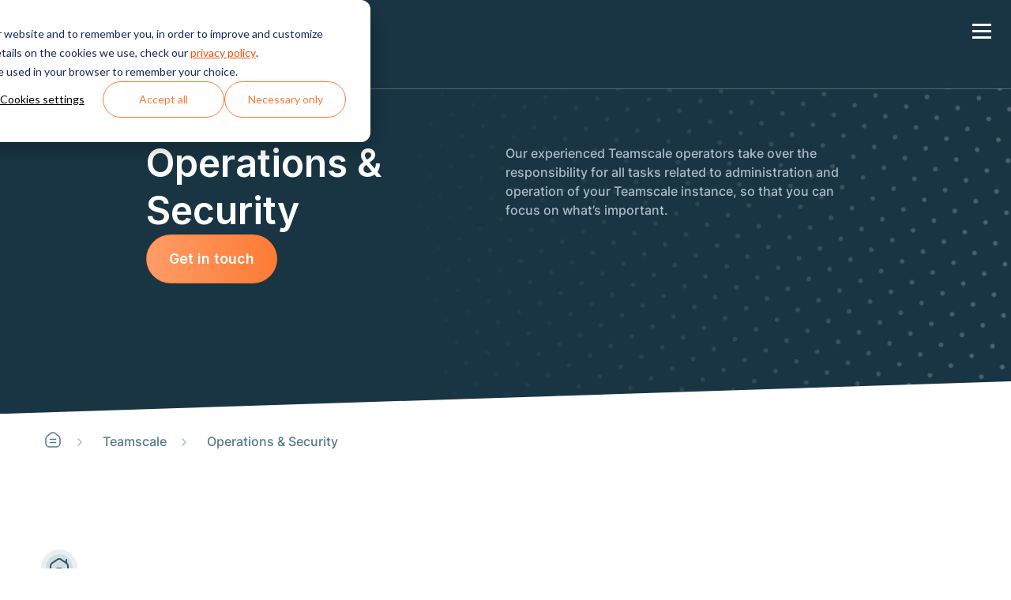

--- FILE ---
content_type: text/html; charset=UTF-8
request_url: https://teamscale.com/ops
body_size: 83164
content:
<!doctype html><html lang="en"><head><script type="application/javascript" id="hs-cookie-banner-scan" data-hs-allowed="true" src="/_hcms/cookie-banner/auto-blocking.js?portalId=26978363&amp;domain=teamscale.com"></script>
    <meta charset="utf-8">
    <title>Operations &amp; Security: On-premises or Cloud - You decide | Teamscale</title>
    <link rel="shortcut icon" href="https://teamscale.com/hubfs/Meta/Teamscale%20Favicon.png">
    <meta name="description" content="Your Teamscale instance on-premises or in the cloud. You decide and our operators take over the responsibility for administration &amp; security. Discover now!">

    <style>
      @font-face { font-family: 'Inter'; src: url('https://teamscale.com/hubfs/web-fonts/Inter-Bold.eot'); src: url('https://teamscale.com/hubfs/web-fonts/Inter-Bold.eot#iefix') format('embedded-opentype'), url('https://teamscale.com/hubfs/web-fonts/Inter-Bold.woff2') format('woff2'), url('https://teamscale.com/hubfs/web-fonts/Inter-Bold.woff') format('woff'); font-weight: bold; font-style: normal; font-display: swap; }
      @font-face { font-family: 'Inter'; src: url('https://teamscale.com/hubfs/web-fonts/Inter-Medium.eot'); src: url('https://teamscale.com/hubfs/web-fonts/Inter-Medium.eot#iefix') format('embedded-opentype'), url('https://teamscale.com/hubfs/web-fonts/Inter-Medium.woff2') format('woff2'), url('https://teamscale.com/hubfs/web-fonts/Inter-Medium.woff') format('woff'); font-weight: 500; font-style: normal; font-display: swap; }
      @font-face { font-family: 'Inter'; src: url('https://teamscale.com/hubfs/web-fonts/Inter-Regular.eot'); src: url('https://teamscale.com/hubfs/web-fonts/Inter-Regular.eot#iefix') format('embedded-opentype'), url('https://teamscale.com/hubfs/web-fonts/Inter-Regular.woff2') format('woff2'), url('https://teamscale.com/hubfs/web-fonts/Inter-Regular.woff') format('woff'); font-weight: normal; font-style: normal; font-display: swap; }
      @font-face { font-family: 'Inter'; src: url('https://teamscale.com/hubfs/web-fonts/Inter-Light.eot'); src: url('https://teamscale.com/hubfs/web-fonts/Inter-Light.eot#iefix') format('embedded-opentype'), url('https://teamscale.com/hubfs/web-fonts/Inter-Light.woff2') format('woff2'), url('https://teamscale.com/hubfs/web-fonts/Inter-Light.woff') format('woff'); font-weight: 300; font-style: normal; font-display: swap; }
      @font-face { font-family: 'Inter'; src: url('https://teamscale.com/hubfs/web-fonts/Inter-SemiBold.eot'); src: url('https://teamscale.com/hubfs/web-fonts/Inter-SemiBold.eot#iefix') format('embedded-opentype'), url('https://teamscale.com/hubfs/web-fonts/Inter-SemiBold.woff2') format('woff2'), url('https://teamscale.com/hubfs/web-fonts/Inter-SemiBold.woff') format('woff'); font-weight: 600; font-style: normal; font-display: swap; }

      body div#hs-eu-cookie-confirmation div#hs-eu-cookie-confirmation-inner button#hs-eu-cookie-settings-button {
        font-weight: 400 !important;
        color: var(--color_primary) !important;
      }

      body div#hs-eu-cookie-confirmation div#hs-eu-cookie-confirmation-inner a {
        font-weight: 400 !important;
        color: var(--color_secondary) !important;
      }

      body div#hs-eu-cookie-confirmation div#hs-eu-cookie-confirmation-inner div#hs-eu-policy-wording,
      body div#hs-eu-cookie-confirmation div#hs-eu-cookie-confirmation-inner p#hs-eu-cookie-disclaimer ,
      body div#hs-eu-cookie-confirmation div#hs-eu-cookie-confirmation-inner div#hs-eu-cookie-confirmation-buttons-area{
        margin-right: 0 !important;
      }


    </style>

    
    
    

    

    <meta name="viewport" content="width=device-width, initial-scale=1">

    
    <meta property="og:description" content="Your Teamscale instance on-premises or in the cloud. You decide and our operators take over the responsibility for administration &amp; security. Discover now!">
    <meta property="og:title" content="Operations &amp; Security: On-premises or Cloud - You decide | Teamscale">
    <meta name="twitter:description" content="Your Teamscale instance on-premises or in the cloud. You decide and our operators take over the responsibility for administration &amp; security. Discover now!">
    <meta name="twitter:title" content="Operations &amp; Security: On-premises or Cloud - You decide | Teamscale">

    

    
    <style>
a.cta_button{-moz-box-sizing:content-box !important;-webkit-box-sizing:content-box !important;box-sizing:content-box !important;vertical-align:middle}.hs-breadcrumb-menu{list-style-type:none;margin:0px 0px 0px 0px;padding:0px 0px 0px 0px}.hs-breadcrumb-menu-item{float:left;padding:10px 0px 10px 10px}.hs-breadcrumb-menu-divider:before{content:'›';padding-left:10px}.hs-featured-image-link{border:0}.hs-featured-image{float:right;margin:0 0 20px 20px;max-width:50%}@media (max-width: 568px){.hs-featured-image{float:none;margin:0;width:100%;max-width:100%}}.hs-screen-reader-text{clip:rect(1px, 1px, 1px, 1px);height:1px;overflow:hidden;position:absolute !important;width:1px}
</style>

<link rel="stylesheet" href="https://teamscale.com/hubfs/hub_generated/template_assets/1/75319196861/1762175219293/template_main.css">
<link rel="stylesheet" href="https://teamscale.com/hubfs/hub_generated/template_assets/1/75320469997/1762175217408/template_main_2.min.css">
<link rel="stylesheet" href="https://teamscale.com/hubfs/hub_generated/template_assets/1/75314778083/1762175216492/template_custom.min.css">
<link rel="stylesheet" href="https://cdnjs.cloudflare.com/ajax/libs/slick-carousel/1.9.0/slick.min.css">
<link rel="stylesheet" href="https://teamscale.com/hubfs/hub_generated/module_assets/1/76967073474/1744358141260/module_Header_Section.min.css">

<style>
  #hs_cos_wrapper_module_16922545376285 .sub__menu:before {
  position:absolute;
  content:"";
  background-image:url(https://teamscale.com/hubfs/dot-circle-1.png);
  background-size:cover;
  background-position:center center;
  background-size:cover;
  background-position:right;
  background-repeat:no-repeat;
  top:0;
  right:0;
  left:auto;
  z-index:-1;
  width:1000px;
  height:100%;
}

</style>


<style>
    #hs_cos_wrapper_widget_1696577473952 .hero_image:before {
  position:absolute;
  content:"";
  background-image:url(https://teamscale.com/hubfs/Imported%20images/dot-circle.png);
  background-size:cover;
  background-position:center center;
  background-size:cover;
  background-position:right;
  background-repeat:no-repeat;
  top:0;
  right:0;
  left:auto;
  z-index:-1;
  width:1000px;
  height:100%;
}

</style>

<link rel="stylesheet" href="https://teamscale.com/hubfs/hub_generated/module_assets/1/75347837897/1744358107457/module_Super_Box.min.css">
<link rel="stylesheet" href="https://teamscale.com/hubfs/hub_generated/module_assets/1/75731671998/1744358113508/module_CTA_Banner_Section.min.css">

<style>
    #hs_cos_wrapper_widget_1696582635220 .cta_row:before {
  position:absolute;
  content:"";
  top:0;
  right:0;
  left:auto;
  bottom:0;
  background-image:url('https://teamscale.com/hubfs/Imported%20images/Vector%20%284%29.png');
  background-size:cover;
  background-position:center center;
  background-size:cover;
  background-position:right;
  background-repeat:no-repeat;
  z-index:-1;
  border-radius:338px 0 0px 0px;
  right:0;
  bottom:0;
  width:1040px;
  height:100%;
  opacity:0.2;
}

@media (max-width:767px) {
  #hs_cos_wrapper_widget_1696582635220 .cta_row:before {
    width:503px;
    height:503px;
    border-radius:60px 0 0 0;
    right:0px;
    left:104px;
    top:auto;
  }
}

</style>

<link rel="stylesheet" href="https://teamscale.com/hubfs/hub_generated/module_assets/1/75739791807/1749214594794/module_Feature_Box_Section.min.css">
<link rel="stylesheet" href="https://teamscale.com/hubfs/hub_generated/module_assets/1/76018134254/1744358120029/module_Footer_Section.min.css">
<style>
  @font-face {
    font-family: "Inter";
    font-weight: 600;
    font-style: normal;
    font-display: swap;
    src: url("/_hcms/googlefonts/Inter/600.woff2") format("woff2"), url("/_hcms/googlefonts/Inter/600.woff") format("woff");
  }
  @font-face {
    font-family: "Inter";
    font-weight: 400;
    font-style: normal;
    font-display: swap;
    src: url("/_hcms/googlefonts/Inter/regular.woff2") format("woff2"), url("/_hcms/googlefonts/Inter/regular.woff") format("woff");
  }
  @font-face {
    font-family: "Inter";
    font-weight: 700;
    font-style: normal;
    font-display: swap;
    src: url("/_hcms/googlefonts/Inter/700.woff2") format("woff2"), url("/_hcms/googlefonts/Inter/700.woff") format("woff");
  }
</style>

<!-- Editor Styles -->
<style id="hs_editor_style" type="text/css">
.dnd_area-row-0-force-full-width-section > .row-fluid {
  max-width: none !important;
}
.dnd_area-row-1-force-full-width-section > .row-fluid {
  max-width: none !important;
}
/* HubSpot Styles (default) */
.dnd_area-row-0-padding {
  padding-top: 0px !important;
  padding-bottom: 0px !important;
  padding-left: 0px !important;
  padding-right: 0px !important;
}
.dnd_area-row-1-padding {
  padding-top: 0px !important;
  padding-bottom: 0px !important;
  padding-left: 0px !important;
  padding-right: 0px !important;
}
.dnd_area-row-2-padding {
  padding-top: 0px !important;
  padding-bottom: 0px !important;
}
.dnd_area-row-3-padding {
  padding-top: 0px !important;
  padding-bottom: 0px !important;
}
</style>
    <script src="https://teamscale.com/hubfs/hub_generated/template_assets/1/75314778049/1762175214520/template_jquery.min.js"></script>

    
<!--  Added by GoogleTagManager integration -->
<script>
var _hsp = window._hsp = window._hsp || [];
window.dataLayer = window.dataLayer || [];
function gtag(){dataLayer.push(arguments);}

var useGoogleConsentModeV2 = true;
var waitForUpdateMillis = 1000;



var hsLoadGtm = function loadGtm() {
    if(window._hsGtmLoadOnce) {
      return;
    }

    if (useGoogleConsentModeV2) {

      gtag('set','developer_id.dZTQ1Zm',true);

      gtag('consent', 'default', {
      'ad_storage': 'denied',
      'analytics_storage': 'denied',
      'ad_user_data': 'denied',
      'ad_personalization': 'denied',
      'wait_for_update': waitForUpdateMillis
      });

      _hsp.push(['useGoogleConsentModeV2'])
    }

    (function(w,d,s,l,i){w[l]=w[l]||[];w[l].push({'gtm.start':
    new Date().getTime(),event:'gtm.js'});var f=d.getElementsByTagName(s)[0],
    j=d.createElement(s),dl=l!='dataLayer'?'&l='+l:'';j.async=true;j.src=
    'https://www.googletagmanager.com/gtm.js?id='+i+dl;f.parentNode.insertBefore(j,f);
    })(window,document,'script','dataLayer','GTM-TFQZ9MPQ');

    window._hsGtmLoadOnce = true;
};

_hsp.push(['addPrivacyConsentListener', function(consent){
  if(consent.allowed || (consent.categories && consent.categories.analytics)){
    hsLoadGtm();
  }
}]);

</script>

<!-- /Added by GoogleTagManager integration -->

    <link rel="canonical" href="https://teamscale.com/ops">

<script type="text/javascript">
  window._mfq = window._mfq || [];
  (function() {
    var mf = document.createElement("script");
    mf.type = "text/javascript"; mf.defer = true;
    mf.src = "//cdn.mouseflow.com/projects/51abc251-b7ff-4558-8118-42beeed40e01.js";
    document.getElementsByTagName("head")[0].appendChild(mf);
  })();
</script>
<meta property="og:url" content="https://teamscale.com/ops">
<meta name="twitter:card" content="summary">
<meta http-equiv="content-language" content="en">






  <meta name="generator" content="HubSpot"></head>
  <body class="_global">
<!--  Added by GoogleTagManager integration -->
<noscript><iframe src="https://www.googletagmanager.com/ns.html?id=GTM-TFQZ9MPQ" height="0" width="0" style="display:none;visibility:hidden"></iframe></noscript>

<!-- /Added by GoogleTagManager integration -->

    <div class="body-wrapper   hs-content-id-81547826121 hs-site-page page   ">
      <div data-global-resource-path="Master Theme by CIXON/templates/partials/header.html"><div id="hs_cos_wrapper_module_16922545376285" class="hs_cos_wrapper hs_cos_wrapper_widget hs_cos_wrapper_type_module" style="" data-hs-cos-general-type="widget" data-hs-cos-type="module">
<header class="header">
  <div class="wrapper">
    <div class="header__row">
      <div class="header_left">
        <div class="header_logo destkop__none">
          

          <span id="hs_cos_wrapper_module_16922545376285_" class="hs_cos_wrapper hs_cos_wrapper_widget hs_cos_wrapper_type_logo" style="" data-hs-cos-general-type="widget" data-hs-cos-type="logo"><a href="https://teamscale.com" id="hs-link-module_16922545376285_" style="border-width:0px;border:0px;"><img src="https://teamscale.com/hubfs/Logos/teamscale-logo-with-text.svg" class="hs-image-widget " height="32" style="height: auto;width:147px;border-width:0px;border:0px;" width="147" alt="Teamscale logo" title="Teamscale logo" loading=""></a></span>
        </div>
        <div class="header_logo moblie__none">
          

          <span id="hs_cos_wrapper_module_16922545376285_" class="hs_cos_wrapper hs_cos_wrapper_widget hs_cos_wrapper_type_logo" style="" data-hs-cos-general-type="widget" data-hs-cos-type="logo"><a href="https://teamscale.com" id="hs-link-module_16922545376285_" style="border-width:0px;border:0px;"><img src="https://teamscale.com/hubfs/Logos/teamscale-logo.svg" class="hs-image-widget " height="80" style="height: auto;width:123px;border-width:0px;border:0px;" width="123" alt="Teamscale logo" title="Teamscale logo" loading=""></a></span>
        </div>
        <div class="header_menu__bar">
          <div class="header__menu">
            <a class="mobile-trigger"><i></i></a>
              <span id="hs_cos_wrapper_module_16922545376285_" class="hs_cos_wrapper hs_cos_wrapper_widget hs_cos_wrapper_type_menu" style="" data-hs-cos-general-type="widget" data-hs-cos-type="menu"><div id="hs_menu_wrapper_module_16922545376285_" class="hs-menu-wrapper active-branch flyouts hs-menu-flow-horizontal" role="navigation" data-sitemap-name="default" data-menu-id="76967706607" aria-label="Navigation Menu">
 <ul role="menu">
  <li class="hs-menu-item hs-menu-depth-1 hs-item-has-children" role="none"><a href="https://teamscale.com/product-overview" aria-haspopup="true" aria-expanded="false" role="menuitem">Product</a>
   <ul role="menu" class="hs-menu-children-wrapper">
    <li class="hs-menu-item hs-menu-depth-2" role="none"><a href="javascript:;" role="menuitem"></a></li>
   </ul></li>
  <li class="hs-menu-item hs-menu-depth-1" role="none"><a href="https://teamscale.com/pricing" role="menuitem">Pricing</a></li>
  <li class="hs-menu-item hs-menu-depth-1" role="none"><a href="https://teamscale.com/events" role="menuitem">Events</a></li>
  <li class="hs-menu-item hs-menu-depth-1" role="none"><a href="https://teamscale.com/updates-and-publications" role="menuitem">Resources</a></li>
 </ul>
</div></span>
              <div class="header_right mobile">
                
                
                <div class="header_btn">
                  
                  
                  <a class="secondary" href="https://teamscale.com/demo">
                    Request a Demo
                  </a>
                </div>
                
                
                
                <div class="header_btn">
                  
                  
                  <a class="" href="https://teamscale.com/support">
                    Support
                  </a>
                </div>
                
                
                
              </div>
          </div>

        </div>
      </div>

      <div class="header_right desktop">
        
        
        <div class="header_btn">
          
          
          <a class="secondary" href="https://teamscale.com/demo">
            Request a Demo
          </a>
        </div>
        
        
        
        <div class="header_btn">
          
          
          <a class="" href="https://teamscale.com/support">
            Support
          </a>
        </div>
        
        
        
      </div>
    </div>
  </div>
</header>



<div class="sub__menu produc_sub" style="" data-id="produc_sub">
  <div class="wrapper">
    <div class="sub__menu_row">
      <div class="sub__menu_left">
        
        <div class="sub__menu_title">
          <h4 class="text:lg">
            Boost Software Quality with Teamscale
          </h4>
        </div>
        
        <div class="sub__menu_box__cover">
          <div class="sub__menu_box_row">
            
            <div class="sub__menu_box_colm">
              
              
              <a href="https://teamscale.com/transparency">
              
              
              <div class="sub_menu_icon">
                <svg width="24" height="24" viewbox="0 0 24 24" fill="none" xmlns="http://www.w3.org/2000/svg"> <circle cx="17" cy="6" r="4" stroke="#FD7B34" stroke-width="1.5" stroke-linecap="round" stroke-linejoin="round"></circle> <path d="M22 11L19.828 8.828" stroke="#FD7B34" stroke-width="1.5" stroke-linecap="round" stroke-linejoin="round"></path> <path d="M11 17H13" stroke="#FD7B34" stroke-width="1.5" stroke-linecap="round" stroke-linejoin="round"></path> <path d="M7 12L9 14L7 16" stroke="#FD7B34" stroke-width="1.5" stroke-linecap="round" stroke-linejoin="round"></path> <path d="M9 4H6C4.34315 4 3 5.34315 3 7V18C3 19.6569 4.34315 21 6 21H18C19.6569 21 21 19.6569 21 18V15" stroke="#FD7B34" stroke-width="1.5" stroke-linecap="round" stroke-linejoin="round"></path> </svg>
              </div>
              
              
              <h5 class="text:md weight:semibold">
                Create Transparency
              </h5>
              
              
              <div class="sub__menu_content text:xs weight:medium">
                <p>Enable quality improvement.</p>
              </div>
              
                </a>
            </div>
            
            <div class="sub__menu_box_colm">
              
              
              <a href="https://teamscale.com/align-on-your-goals">
              
              
              <div class="sub_menu_icon">
                <svg width="24" height="24" viewbox="0 0 24 24" fill="none" xmlns="http://www.w3.org/2000/svg"> <path d="M18.364 5.63604C21.8787 9.15076 21.8787 14.8492 18.364 18.3639C14.8493 21.8787 9.1508 21.8787 5.6361 18.3639C2.12138 14.8492 2.12138 9.15074 5.6361 5.63604C9.15082 2.12132 14.8493 2.12132 18.364 5.63604" stroke="#FD7B34" stroke-width="1.5" stroke-linecap="round" stroke-linejoin="round"></path> <path d="M13.9891 8.3239C15.0876 9.42244 15.0876 11.2035 13.9891 12.3021C12.8906 13.4006 11.1095 13.4006 10.0109 12.3021C8.91238 11.2035 8.91238 9.42244 10.0109 8.3239C11.1095 7.22537 12.8906 7.22537 13.9891 8.3239" stroke="#FD7B34" stroke-width="1.5" stroke-linecap="round" stroke-linejoin="round"></path> <path d="M17.707 18.958C16.272 17.447 14.248 16.5 12 16.5C9.752 16.5 7.728 17.447 6.293 18.959" stroke="#FD7B34" stroke-width="1.5" stroke-linecap="round" stroke-linejoin="round"></path> </svg>
              </div>
              
              
              <h5 class="text:md weight:semibold">
                Align Your Teams
              </h5>
              
              
              <div class="sub__menu_content text:xs weight:medium">
                <p>Commit to your quality goals.</p>
              </div>
              
                </a>
            </div>
            
            <div class="sub__menu_box_colm">
              
              
              <a href="https://teamscale.com/focus">
              
              
              <div class="sub_menu_icon">
                <svg width="24" height="24" viewbox="0 0 24 24" fill="none" xmlns="http://www.w3.org/2000/svg"> <ellipse cx="8.99875" cy="9.99916" rx="6.0025" ry="2.50104" stroke="#FD7B34" stroke-width="1.5" stroke-linecap="round" stroke-linejoin="round"></ellipse> <path d="M15.0013 13.5006C15.0013 14.8819 12.3138 16.0017 8.99875 16.0017C5.68366 16.0017 2.99625 14.8819 2.99625 13.5006" stroke="#FD7B34" stroke-width="1.5" stroke-linecap="round" stroke-linejoin="round"></path> <path d="M21.0037 9.99916C21.0037 11.3804 18.3163 12.5002 15.0012 12.5002" stroke="#FD7B34" stroke-width="1.5" stroke-linecap="round" stroke-linejoin="round"></path> <path d="M15.0013 9.99916V17.5023C15.0013 18.8836 12.3138 20.0033 8.99875 20.0033C5.68366 20.0033 2.99625 18.8836 2.99625 17.5023V9.99916" stroke="#FD7B34" stroke-width="1.5" stroke-linecap="round" stroke-linejoin="round"></path> <path d="M21.0037 6.49771V14.0008C21.0037 15.3821 18.3163 16.5019 15.0012 16.5019" stroke="#FD7B34" stroke-width="1.5" stroke-linecap="round" stroke-linejoin="round"></path> <path d="M9.49896 7.50812C9.20197 7.25318 9.0214 6.88845 8.99875 6.4977C8.99875 5.11713 11.6899 3.99666 15.0012 3.99666C18.3126 3.99666 21.0037 5.11713 21.0037 6.4977C21.0037 7.87827 18.3126 8.99874 15.0012 8.99874C14.8312 8.99874 14.6611 8.99874 14.501 8.98874" stroke="#FD7B34" stroke-width="1.5" stroke-linecap="round" stroke-linejoin="round"></path> </svg>
              </div>
              
              
              <h5 class="text:md weight:semibold">
                Focus on What Matters
              </h5>
              
              
              <div class="sub__menu_content text:xs weight:medium">
                <p>Improve quality faster.</p>
              </div>
              
                </a>
            </div>
            
            <div class="sub__menu_box_colm">
              
              
              <a href="https://teamscale.com/workflow-integration">
              
              
              <div class="sub_menu_icon">
                <svg width="24" height="24" viewbox="0 0 24 24" fill="none" xmlns="http://www.w3.org/2000/svg"> <circle cx="19.0029" cy="18.5027" r="2.50104" stroke="#FD7B34" stroke-width="1.5" stroke-linecap="round" stroke-linejoin="round"></circle> <path d="M10.8844 5.49728H16.5019C17.8832 5.49728 19.0029 6.61704 19.0029 7.99833V16.0017" stroke="#FD7B34" stroke-width="1.5" stroke-linecap="round" stroke-linejoin="round"></path> <path d="M12.8852 7.49812L10.8844 5.49728" stroke="#FD7B34" stroke-width="1.5" stroke-linecap="round" stroke-linejoin="round"></path> <path d="M12.8852 3.49646L10.8844 5.49729" stroke="#FD7B34" stroke-width="1.5" stroke-linecap="round" stroke-linejoin="round"></path> <circle cx="4.99707" cy="5.49729" r="2.50104" stroke="#FD7B34" stroke-width="1.5" stroke-linecap="round" stroke-linejoin="round"></circle> <path d="M13.1156 18.5027H7.49811C6.11682 18.5027 4.99707 17.3829 4.99707 16.0017V7.99832" stroke="#FD7B34" stroke-width="1.5" stroke-linecap="round" stroke-linejoin="round"></path> <path d="M11.1148 16.5019L13.1156 18.5027" stroke="#FD7B34" stroke-width="1.5" stroke-linecap="round" stroke-linejoin="round"></path> <path d="M11.1148 20.5035L13.1156 18.5027" stroke="#FD7B34" stroke-width="1.5" stroke-linecap="round" stroke-linejoin="round"></path> </svg>
              </div>
              
              
              <h5 class="text:md weight:semibold">
                Enhance Existing Workflows
              </h5>
              
              
              <div class="sub__menu_content text:xs weight:medium">
                <p>Improve quality continuously.</p>
              </div>
              
                </a>
            </div>
            
          </div>
        </div>
        <div class="sub__menu_industries__cover">
          
          <div class="sub__menu_title">
            <h4 class="text:lg">
              Teamscale for
            </h4>
          </div>
          
          <div class="sub__menu_industries">
            <ul>
              
              
              <li> 
                
                
                <a href="https://teamscale.com/for-developers">

                  <div class="industries__text">
                    Developers
                  </div>
                  <div class="industries_icon">
                    <svg xmlns="http://www.w3.org/2000/svg" width="25" height="24" viewbox="0 0 25 24" fill="none">
                      <path d="M19.5 12H5.5" stroke="#224659" stroke-width="1.5" stroke-linecap="round" stroke-linejoin="round" />
                      <path d="M14.5 17L19.5 12" stroke="#224659" stroke-width="1.5" stroke-linecap="round" stroke-linejoin="round" />
                      <path d="M14.5 7L19.5 12" stroke="#224659" stroke-width="1.5" stroke-linecap="round" stroke-linejoin="round" />
                    </svg>
                  </div>
                </a>
              </li>
              
              
              
              <li> 
                
                
                <a href="https://teamscale.com/for-testers">

                  <div class="industries__text">
                    Testers
                  </div>
                  <div class="industries_icon">
                    <svg xmlns="http://www.w3.org/2000/svg" width="25" height="24" viewbox="0 0 25 24" fill="none">
                      <path d="M19.5 12H5.5" stroke="#224659" stroke-width="1.5" stroke-linecap="round" stroke-linejoin="round" />
                      <path d="M14.5 17L19.5 12" stroke="#224659" stroke-width="1.5" stroke-linecap="round" stroke-linejoin="round" />
                      <path d="M14.5 7L19.5 12" stroke="#224659" stroke-width="1.5" stroke-linecap="round" stroke-linejoin="round" />
                    </svg>
                  </div>
                </a>
              </li>
              
              
              
              <li> 
                
                
                <a href="https://teamscale.com/for-software-managers">

                  <div class="industries__text">
                    Software Managers
                  </div>
                  <div class="industries_icon">
                    <svg xmlns="http://www.w3.org/2000/svg" width="25" height="24" viewbox="0 0 25 24" fill="none">
                      <path d="M19.5 12H5.5" stroke="#224659" stroke-width="1.5" stroke-linecap="round" stroke-linejoin="round" />
                      <path d="M14.5 17L19.5 12" stroke="#224659" stroke-width="1.5" stroke-linecap="round" stroke-linejoin="round" />
                      <path d="M14.5 7L19.5 12" stroke="#224659" stroke-width="1.5" stroke-linecap="round" stroke-linejoin="round" />
                    </svg>
                  </div>
                </a>
              </li>
              
              
              
              <li> 
                
                
                <a href="https://teamscale.com/services/software-audit">

                  <div class="industries__text">
                    Software Quality Audit
                  </div>
                  <div class="industries_icon">
                    <svg xmlns="http://www.w3.org/2000/svg" width="25" height="24" viewbox="0 0 25 24" fill="none">
                      <path d="M19.5 12H5.5" stroke="#224659" stroke-width="1.5" stroke-linecap="round" stroke-linejoin="round" />
                      <path d="M14.5 17L19.5 12" stroke="#224659" stroke-width="1.5" stroke-linecap="round" stroke-linejoin="round" />
                      <path d="M14.5 7L19.5 12" stroke="#224659" stroke-width="1.5" stroke-linecap="round" stroke-linejoin="round" />
                    </svg>
                  </div>
                </a>
              </li>
              
              
            </ul>
          </div>
        </div>
      </div>
      <div class="sub__menu_right">
        <div class="sub__started__cover">
          
          <div class="sub__menu_title">
            <h4 class="text:lg">
              Ready to get started?
            </h4>
          </div>
          
          <div class="sub__started">
            <ul>
              
              
              <li>
                
                
                <a href="https://teamscale.com/demo">

                  <span>Book a demo</span>
                  <span>
                    <svg xmlns="http://www.w3.org/2000/svg" width="25" height="24" viewbox="0 0 25 24" fill="none">
                      <path d="M19.5 12H5.5" stroke="#224659" stroke-width="1.5" stroke-linecap="round" stroke-linejoin="round" />
                      <path d="M14.5 17L19.5 12" stroke="#224659" stroke-width="1.5" stroke-linecap="round" stroke-linejoin="round" />
                      <path d="M14.5 7L19.5 12" stroke="#224659" stroke-width="1.5" stroke-linecap="round" stroke-linejoin="round" />
                    </svg>
                  </span>
                </a>
              </li>
              
              
              
              <li>
                
                
                <a href="https://teamscale.com/pricing">

                  <span>License pricing</span>
                  <span>
                    <svg xmlns="http://www.w3.org/2000/svg" width="25" height="24" viewbox="0 0 25 24" fill="none">
                      <path d="M19.5 12H5.5" stroke="#224659" stroke-width="1.5" stroke-linecap="round" stroke-linejoin="round" />
                      <path d="M14.5 17L19.5 12" stroke="#224659" stroke-width="1.5" stroke-linecap="round" stroke-linejoin="round" />
                      <path d="M14.5 7L19.5 12" stroke="#224659" stroke-width="1.5" stroke-linecap="round" stroke-linejoin="round" />
                    </svg>
                  </span>
                </a>
              </li>
              
              
              
              <li>
                
                
                <a href="https://teamscale.com/cases">

                  <span>Customer cases</span>
                  <span>
                    <svg xmlns="http://www.w3.org/2000/svg" width="25" height="24" viewbox="0 0 25 24" fill="none">
                      <path d="M19.5 12H5.5" stroke="#224659" stroke-width="1.5" stroke-linecap="round" stroke-linejoin="round" />
                      <path d="M14.5 17L19.5 12" stroke="#224659" stroke-width="1.5" stroke-linecap="round" stroke-linejoin="round" />
                      <path d="M14.5 7L19.5 12" stroke="#224659" stroke-width="1.5" stroke-linecap="round" stroke-linejoin="round" />
                    </svg>
                  </span>
                </a>
              </li>
              
              
              
              <li>
                
                
                <a href="https://teamscale.com/ops">

                  <span>Operations &amp; Security</span>
                  <span>
                    <svg xmlns="http://www.w3.org/2000/svg" width="25" height="24" viewbox="0 0 25 24" fill="none">
                      <path d="M19.5 12H5.5" stroke="#224659" stroke-width="1.5" stroke-linecap="round" stroke-linejoin="round" />
                      <path d="M14.5 17L19.5 12" stroke="#224659" stroke-width="1.5" stroke-linecap="round" stroke-linejoin="round" />
                      <path d="M14.5 7L19.5 12" stroke="#224659" stroke-width="1.5" stroke-linecap="round" stroke-linejoin="round" />
                    </svg>
                  </span>
                </a>
              </li>
              
              
            </ul>
          </div>
        </div>
      </div>
    </div>
  </div>
</div>



</div></div>
      <main id="main-content" class="body-container-wrapper"> 


    
<div class="container-fluid body-container body-container--home">
<div class="row-fluid-wrapper">
<div class="row-fluid">
<div class="span12 widget-span widget-type-cell " style="" data-widget-type="cell" data-x="0" data-w="12">

<div class="row-fluid-wrapper row-depth-1 row-number-1 dnd_area-row-0-force-full-width-section dnd-section dnd_area-row-0-padding">
<div class="row-fluid ">
<div class="span12 widget-span widget-type-custom_widget dnd-module" style="" data-widget-type="custom_widget" data-x="0" data-w="12">
<div id="hs_cos_wrapper_widget_1696577473952" class="hs_cos_wrapper hs_cos_wrapper_widget hs_cos_wrapper_type_module" style="" data-hs-cos-general-type="widget" data-hs-cos-type="module">
<section class="hero_image clip_path py:65">
    <div class="wrapper">
        <!-- main wrapper -->
        <div class="main_wrapper display:flex flex-direction:column sm:px:30 md:gap-y:50 gap-y:40 lg:mx:100">            
            <!-- title wrapper -->
            <div class="title_wrapper display:flex sm:flex-direction:row flex-direction:column align-items:flex-start justify-content:center gap-y:40">
                <div class="title display:lg weight:semibold sm:ww:50 ww:100">
                    Operations &amp;<br> Security
                </div>
                <div class="text lg:text:md text:sm weight:medium sm:ww:50 ww:100 sm:pt:5">
                    <p><span data-metadata="<!--(figmeta)eyJmaWxlS2V5IjoiOGtPSGg4bThSR0drT1dlMmxCQnIzdiIsInBhc3RlSUQiOjI1NTMwOTMzNiwiZGF0YVR5cGUiOiJzY2VuZSJ9Cg==(/figmeta)-->"></span><span data-buffer="<!--(figma)ZmlnLWtpd2koAAAAoD8AALW9e5xkSVXgH3Ezsx79nveTN6Ii4rwYBkQkH7cqsztfkzezenrUSbIqb3UlnZVZ5s2qnmJdFxERERERERERWUREFhFRERERFREVERFRERGRdV3WdV3XZfn58/f7noi4j6zuYfef5cN0nDhx4kTEiRMnTpyIvPV6rxFG0eBi2D3cC5W67myr1uwH3WKnq/hfs1Xx++VqsbnuB2R1L/A7mbxnqP1mBTgX1NabxTpQPuheqPsABQP0A194LRlaw7kfnKu1+x2/3ipKzeVmq1tbu9APqq1evdLvtdc7xYrUX3Fgv9JqSn41znf8tY4fVEEdC8p+0++Dblf79/f8zgWQx7PIjt+uC/JEpba2RnqyXK/5zW6/[base64]/cbXWAlkQGpMv1mmG74tfrtXYg4GoHIsZt5vxYx1/v1YudfrtVv7BumBynqWbFrzAVKd2Jrv+AdOkkgisL4lRwoVFqif6crjVprGmwSLxWPieiuiaoFtt+/3ytW+27uteWW80mPE0HryuLrpbqrfI5ctefr1XWjd7dAK+GjPTGhl+pFQFuqtbWq3X+k+KbAxjYwd7iwD7C7tSL0uit54tBtdbv0jK52zaKnVqxZPp/e9cBjzJAv4w8yD06JnFa/xiGZ3T5scUgqAVMaB/OrZ6UPe5K/fHrvpuqxyeMpDcdCkE+IdgZ7IXnR/Odbvjw3M7zo4P7e8WOT6miC25KNCNttIyWel34iNBZWGRzSbbSOi+jzl9tdgrtYqdYr7NCWUSNfscJa2kRXffXBLvsN9f7lSJyKJrGVyTPWuxJZlUyazXD9ZiBW/WKLxN2vMv69B9s1aSXJ9odv+KvoVuVfrvTKvuBaOlJhO/XpfxUrMX9oOb6eDpBNXr1bq1tkGcaxWavWO/Xmm0j42uq/gNFq4bXlqv+RseA17Wp5tDXtxi2BUVVpGc3tus9af6mYqfTOh8P82abi2VxS9BrNOhL/2yvyRQaBrcaTbwtaPt+udov9UrMH4jbzURjVDAkrU7RGIhHlcbhZNhguUp3UI5+t8pMrItRw+x2GsaU6kqxc84X1p4bpGhlTtYgS6yEpSKbL7fqrSRXMJpt6iwFGBEDmVVLjUqLVUF+xVaJs6uiY+gl4LGgtdbtGx7kjleLHTTW5YwJ9Tu+XZon/QfKyMmO/FTVzPbpoNjtJdbjjGkF4Jp6D1G1glpXmri2PRhNnPauBC0UH6RCoyo1poXWpKtgdIKS1MgDswUoKDRVzAy4XIKDyCl9vtawYi5gOs/WAJY2WEJiKZdru+x2wdZgHFrps111/G7ZCH6tJuPU6KtprWv1Nudvb4dbrsf5Gjanw2ZVZAFRqCqdVjvN6rUWFpCZbFYwRj3poFcqls8tonKyfsvG0C+10KgaygFa9doYX1Jdb503AF3o2j4EaES9Xy62RTPzaY4F1SmbzaEgTCvh1nQ2mI+mE+rEWwAtM7/IFVgz3No5P9U2rx4OZE/pzka75OI68O5XfTfzurm/uxnOepPRPIJvpyhDVe3aA349AND0mi1XKL3ydBLNZ+kMLzPz4JWUmyHpRlF2RY9+OLHngjIbLkB+DY6Vvq1RcBlDvRTMZ9NLYXE8ujihQsJMsVcwsQAao+pAzxKXB3toZDwehmtUQyf20rMLWuQig8jZrH9/r1Zn58XQgcw7nRITZn2CAuJD+TCgCWopu6Esp1tG/07yK5n8XeRXM/m7yR/L5O8hfzyTfxr5E5n8veRPlmudcrb1U3a0Z6cjkUwDV6IDVpX8DV9GoOOBe6XpdBwOJq29MFaQfK9pVypipJrsf8A66JWwzQb2HjAL2OirEX51Ohs9fzqZD8ZUd5YxM7fospGCd7bHzr1WMz1Ma2+Es/mIpSe4VpuiTNVSq9ttNYC8xnQ/Csv7s2g6Qz5sC0VsHwWq3GkFrLRaB1j7F3xZeqgeOQ/HyzTVLjIUbGEZFSefx9KTFEjKtTrQUkMsqlRZZopxZ4FWkvkz2dUNFvt01hjNZtKBZBWZWSfVBsACYRnZ0bqiwl5lEO1Ye+KV2YVBqVTBtbE5dj3k2811UOps25dUBxuSeO2KOKc5/+G96Wx+dA3lcHQw6Wx+bqGoGIGbY9rXMSJZsl59cDjdn6/PRkPLJG+XVUbiaQc9u8pyaZ32YD4PZxOKoKq1zQrBRhtbrc187s+nnTAaPR/WiYhMd4xkkn7oBPKkWne2P9ly6udVaoG4OMJT4VOzmwLoYH44DoPQjZ2p6wQtZx+7eN8kuox2WV3hIICr0SzLxpLr+o02G6w5BORjNghzHiaSvGK/AdTxboHhGGxdstOYjKmKgX4Q6ZoeaDZKPFIDW2qj1zR3hXStSL0SSiYmBjhnKpSn+3Ro5uotPVI9xO4mJ1fsdWXnymdYFQyrs/vRfLR9SPYRubSLZdzKDd+eN3I2X/K7561jgJTgE9hZNAYXJAeOoPag3++2sDJGQAsIlI5JrjXaeO7kpAQaK432NBrJ5LKfgHIdV8USYu/ZM44hOz8T28xew9mn2AatXGqLsyJy0wd1zO3oGDQkE5YszdpJXomnDlNg/[base64]/[base64]/IgF55Osb10PmZWlX6Iv94m/yTG/BP3nonVH6YnD7kH68DCuoUcZl/[base64]/[base64]/6fps+uW3Tr5GTFulT6mslyX9tq23Sp3a6Jv26tq1/R/tcU+R0Zx0zRHoXqfTz7k63Lvl7SCX/tGKps0F6b7G0Ifmnk0q/79uwfJ6xQYdIn1mqn5f5+XpSoXsWqdB9Q/FcVcbx7PJZc4L8xvKaWVDPKbdNvljudYSuhMsg+TJGUtLKmuXvEwSU/qyR3kW6Tno3aZVmpb0aqfA/W7XjobV16U+92joreoMnbPycZg2HhLR1tv30+0jbZ9v3CZ/7z7afcQdp52z7jntIg/rZhtTrEjkW+h67o8zLhjhJpOdJpR8PNM41BH+hWTfu3YPN3rku6TexkUi/vpk0IP2WDQRO+lA76Aq+Tyr453bOdSQ/6LSrkm52eiWZ960AR5p02LX9CLtNc8bZZppk/i5uEFIj3dmw5aMNO+7nbZwz+nJpo9PtkI5J7yLdDQIsuFITUslPSe8m3SO9h/RbSZ9GOiO9lzQifTrpnFTktE/6DNKDIMD2K3WZVPg9TCr8DkmF3/NJhd+/IRV+30Yq/P4tqfD7dlLh9+9Ihd8LdBDcJQy/Q5c3TA9fKICw/E4BhOeLBBCm3yWAcH2xAML2uwUQvi8RQBh/jwDC+aUApqvfK4BwfpkAwvn7BBDOLxdAOH+/AML5FQII5x8QQDi/UgDh/IMCCOdXAZg+/5AAwvnVAgjnHxZAOL9GAOH8IwII59cKIJx/VADh/DoBhPOPCSCcXw9wt3D+cQGE8xsEEM4/IYBwfqMAwvnfCyCc3ySAcP5JAYTzmwUQzj8lgHB+C8A9wvmnBRDObxVAOP+MAML5bQII5/8ggHB+uwDC+WcFEM7vEEA4/5wAwvmdAE8Tzj8vgHB+lwDC+RcEEM6/KIBw/iUBhPO7BRDOvyyAcH6PAML5VwQQzu8FuFc4/6oAwvl9AgjnXxNAOL9fAOH86wII5w8IIJx/QwDh/JsCCOffEkA4fxDg6cL5twUQzh8SQDj/jgDC+cMCCOffFUA4/54Awvn3BRDOHxFAOP+BAML5owD3Cec/FEA4f0wA4fxHAgjnjwsgnP9YAOH8CQGE858IIJw/KYBw/lMBhPOfARgT9ecCCOdPCSCc/0IA4fxpAYTzXwognD8jgHD+KwGE82cFEM5/LYBw/pw+Gl/CRZuzXat7lI5dNU9808Zgb0+cJe1tz6a74t7Np/zrlcbTTaX15uE8jFRO28CW8nJcWu5IfiKeHX7ccDAfGNplldsYDcOp8ryYJrq7NxsL0dpozPm5LF5pcfg8YhlKr8ylU/iL0c5gOL0cAXo7uCREAnbwH/FIh+F8MBoD5UPGEomTgWd6QKQgJGIFvDQPd02I0xYtH4w2OcNuCbxibh5ss+7aW3nH/u82uYXnNRswtlW1ujkTnhNaJnfMdEZ5N5oJOKP0lghCPVd5U/FU5+LI5w5G0WgTr02rPIm7MDqlChEefaS29RK8J9H2dLardtTyyMzGS7RaMVB3Bzd8Il0HtTqYgORwUpMiwZyxGFxHPFumbVldQz57N3KtOmYxO9P98bAs/WsMJiDoz42zKaccKtPN45FUATixbWRrKN2Uvkyrk3sy0jVThCVWp8Ld6fNGZVpoE7RGxsv69IFRkpdqdS0B5oujCSchafn8aDhnYOq6BWzVeqnL6votaQlHWL04r24QJ7fBXFVQPuUVLoWHaqL0Ntj6aBJXYnYFUxldDOldjlMIOesaP1/[base64]/VxckAvzukT8yRwy+l25k5/BXXS4cNhIt9T4+lFCfIbku60HI+9tb0dhXMsi1rVp3dHcWQvqXfNLjn429Zfp/W1Q45dB+Gwbjrxkpy+rmIRqZxP2GE6aekFaXmptFjCC9JiMS1Iq7BNX7LCWbpSFstupPBYkMCKw2cksPp/IIFjR0d7fGgHVzf9Z7Qnqpk+KC+/SVR0GKkhh2lrP93JO7cT03EgKBBBTBizCNJKUdppIgzYkhjOjaINjnSQcNC3dc+xdJZVoeTEqbwV7J49ZSLly2ZRspCk7AJAToBk9HnJFaMtWJFbxkxOZ2E9c8mIVdwezaJ5Ihdpiw5l80vrMnnKW96a7u4OGELJ7iZpmGFT2RXEoBmDTKDRAtq/kvlgeODs8dKVtme5kigHu9SMWAry0sgrZi67ntMWjMCBu8MqYXWQmUE3BjMmyUk62y0brDFaJTUl0wznl6eQu/EgnF2k/3yiRvyTjOpKuyDbMrcyyETLxEfqIa2Dw93N6dixj0yGdtmtLRwzYQ142iMEIxtFQN/DNUTDZsPUxWzRSrPjex6aAIc9cDiTHPOR1Xo4ke0NCbm2plnOej8K15jzdXEpGMfhxARaNG7AaHu7NRkfdpD6wWBsqHMVq+e13d39uYzO7D6Wr7fIl4yzXl4xYuV0wm1oLqGc2NS4kIUQsBPR+nR/r4b443WhB3Gdd2qhQaq1Ry42Aqs9YrnZBugs4v3fULTomAyhNvzfUQbh/JHZBeivyFK6BS4k5IYCe6vbo3F4zkogMoWwwDGjUZFGdYCPReRMWLaZQTerES4/[base64]/FuCWSYy3NdJrRkgm2ewRECl1ApedawVOzELiBWwlUul8/3zeFFH2mEDUwynK1QXGfpGA1Drw2Zj9H2CFON5lLL8vwI21ELGbLDt53N7woDtZLccipuPeIrEi1wUuJJLr4oyRGnZxwxZd5lE+KCQ8T0S/YRGdCy60AJN+ki9kU2TfQZ40lvaCUZtVwkcutgL//kAsY9RdFXMLBjSGoSpKpV+vFDqSvJiygaG5lomedtJmjD5ROIMkWVY4VqDjiaGBkaKlVoFjeIkZpwsuIOyL300sF5E5j1JO0TuzYEOXcZZK5a8z7nHTkuwpnpFNMDRfzuDgIVdNZNoJlgXhu2/fbd/Y17QHi2ZsABieUdccqK9re3uWdg2Y/EhTddY2Vt4ZHNZd+YEw9SuejgohgL41kz/2Q5i4pqf4alQK61PxfvQhxApRV2iulgF5c9hvwyFGvT2RYLV57EYHwuRaBX2J+Km9F0vD8P3S6NpdrKjupTWh1zXd5Yd00qr7bWb/q+u8Ap1s8XLwQAum58TnklgT2ey0DuVeZAoDwMcbJ0c5P93YBFz0RECr/MLXSOjpHFBrIMcEku7mPaZi6Hw0O/mMeVPbF4s4m6T62uY85RAHMAoRGdsIr3jlwbwwTBZUwBAjfvg1cURmbBebKuBeYJzyQQsCudl7sJq4zypoiEi4xO65xgPPfSNuevrdnHQXnCta2OQAX3GmQJM4TJN/wyG5Vty5rZeK92u1O8twkBc8QgZc7pfSQYVyViLuJ1T96TabJF7roNu4eiIyoQRmdlbhjCA36lf77qsxartXql31rr22JuTri/tY+dGSHr9IIrkYpecbaV9AJHGSEWJxeRIoEBDHAm640mOEOd2FbnrM2v435Td382ood6OIr2xoNDo8bHxQ0yWaO19L893ucs61rbMxkkSTVcJA6SVLhkB9o2ZZ1wPOCEsWMr5PcM0lbYJZTAYgJkIZmpBsSfr4TjkAMJSphv7I/nI2k9nK2NwvFww04FE7TFUkD2KIPO3kNy+cgAxT1sDCTCodL3FO4FhphaEs/Z05w1n0D52IIWEtu6JHX6C1eoy0kD/mS4J144YggdKPsY3cAb2osnf5PbSNuTL7GoksoArPJxW2oxmgy5XYtUg8TSiuQDICnnyrNWqXCbTL+wekaXuTWIUfZVRPymxFZtjGznaCYCKVxe4GVXYUKNGmB80GLE4tdLrfPWdrCgik40bKod+5g/rWWXoZdsO+ZWEVUF0sXJxO2I2CrOefNDS32TW6zC2y5WzYWQuY/2kidXOW5D+jE6L5mkqNAoPpAUseM9kBYtW5ZJ6UqZOy2/0+dCotaTxbKamINjYiAQo711PW5y3AWu01B2yk+sAfXXio2aeYZ00mTdhdkpkzkfN36aheqnfTlT97toEjf9xTIrGMw1TBp7bIq41iLaxYp7QXadRTTso5/rbc70ym1bN7Sksrl2u/FK+SpPz0XEL2GK01LmfjzYDOXgrfcs5Qjf7qUcrJy/2pgehM7pmo6H58wS5hiFfVtLbFeWtjoiijc7rBE8pEo03WfjMuo/FPW3+fIRfxVfKhxL42IUWOHo2yVswsRWo73ttKkxZc4C5QTumahB/[base64]/LPPbNWcDDl570mNo3+eNU90wfX+5h5nJIJ3CqFd4+kfcFvFrdpvFYi6rOx1o2wtHUTDdnrudIJAiGn2HJmw5nfT2hkyY68jPgVsbjccxzY+Rtw5UjPkJMK0De5yRVGxiXPZF24MuY1d/q7mrMtnKwtB+LXYAgH9GI4Gr7P5f0Jz1MkWpK/F3mnuqI+7A+73p8zjoBPssBSZ9FpqNw2xwwulPsdMHjel0Mh4R+x0fxi18is17h/CDBKPteJHcQwQLHTozbFPwxrggGbFB/[base64]/RJw30/wn4ojbXpwzy/aTSKx8F4P605guTByz41wA2tuO8mKlf0m5iFAr4XakPuvpl+LIZdCIMkLP9fd6boAy4Ldq9a1p1hoImQqJwwUJXr3B0/[base64]/aCRvIpcTAgK7u9NJXaIM+4RwmO5/t1CKZ/HwfH/AoSileAELKCGpjFh1oYyDrS1L9R1ZKrvfibyyJC/MkmBQ5FYQ9Hdm0QEeCkvqwXA2pehF2aLmvn3MZx8S7qnvukqh0wHFteJVSolXGy9DzdV3Z4vL8tDvgJvVDC7Zsh5W36PZibFAMfOx+klLmaz7D0MxYDz2luRW9QGuzCfYgYttjn/I0zDS6g9jdB35kP8jjkcP15l6iTL8JTuf6R1rzLk9n1lEGdfi9Z76a09mqYdTVzfxjLgfy+p3uey/yGF32Jq0uu4lH0Zb699PCgjrL5R8RCeXUOqNOfWXWoyDcHtzTn08VR1BRepVWr/INF4aDUdpsz9scF17myaoZ6nXMNSoOhh2uvUuZQz2TZkAy5IDrdY+kwjsJWN7li1k0V+f3qavONAWPIuaSWR1NcnYwm+IsCscIY9LalHfSJgquWrnOtRlbOFzhigchov5nXC5dzKTtQTFXfxc+nZGUouqCFiLWjakRdm1CwhLtCY441y91lO/mtmiW3YsDOu6K5C26jq2Ihup4LI8zVuSamQcCHfjvapuzeYtSdOijPlSj1WPymQtwf0Wg/arx6tHJxlb2LF58+O0J6rHpDlbHGzjVaTOxpPSrC1/0FawKKH4yizC0nxTaNyaSH1I669xsC3pp4Ipu6DaXUdQlnBb2l0Pp7vhHPf681rfnUVYmou25RgpVPcsoizdjlwgsj5Ry+lePdzGHKZSR8Q/[base64]/IyLiw7fbiUzVuSsUG1B0PZIyDZzeYtCQ2CKjMTmB6zSNWaetggz+7bH4tV1aHJ29KK+qg22WrSbceQBv7QFmGijdeSFnzMFhBKwG87q/7IZq3rQf7jNt9mG2N/D0bPl1pn1d8soE37NYIfEV36vC3KdtwWVdR/dEU7o/HQVV2fTeUXDn9rS1y3zBSC/U8LWKsEoP/Oog0bwz8Ix9sI5wsWH2/UVFF19X2cj0B2cDtnUfigTP3DTPr3W7T59VpT/YbNuT67maKl3/R2RxMGHapX5tVvyeYcZz64UMP0Ah3hNDFXbfUn3HMGE3R7fbDLWhrMZIF90kOB3IWenHCNN/69siDt3Vogseqk4GVpQYl2LqZ2DtP3fTplZXyAD2v1Ixlcl1pcFL42g6qkd4Y/qsNB8pugB9TrMlRtfIBwdhAGJixPp3+B04KJbFJo6DucL1OU/AjvuPqltK8EteSC8KNavVuzWOL7tS5Fqqt+JdNUl7DUdF9m+b1ZysaADP8Zm/SrmkxckhnB+yTeQlzf5NllmdrxQG6N3p9pIDAv3QKUbF40r+PEyPxB2tVayjpSr8zpz6ZFZiqQkImsqdfl1P/SNlRvXOh/0vr3XF5Cd/g4Np7/z1r/eSwbOc/Dg4Oe+scU53PGBvPfU0ydkZqjuHqRB+MEb2qz9bIP/48US32L++cUV0brmCzT1Uj9q9b/b1omjlYS8H6hp/6/TBHDVC/21P/wBklcNFIv8/R/8zhsH/kyyQn137TB9tAOZxpW1f9kFszh4irPP96h6cojFm+wFGlPfVGrj3kTVP7Io5S3a/UPdHUYctm1danOlrYvVyNf8tR3emP8UtT0YBReNrRvy6lX2y47dxMvVuNhOUe5jHhYlFGy9/woXucwnLZRmE0WFnuRepus5d09w+6tOfUf4ro0w6WAWWDvyat/9C6bcKu8ieGojchCdhf1Axl02f7QfVm90iErVgLB/uZ8Fsa/g3+Lp37QlZcHW5xtijCMmBP1Ko//25LaZG9/ntyL/YOnfswVyKbOLRDL7vUOU50eYLOMEr3ZU/8e23Pe4AMs/SWRO6P+SUQkywExuG5w0WrJTHVI/taxa4TzwVBE8Y8eCmJx/oHIUP29p7/bYdr4Eewlh41wsm/N+xc9/T2emefO9HJsgyP1Xk+9y6KxXvu7k4WSX7AlVLBaFRENVL9okZb8vOxLBv1LBPzcisVAjWUg08n2yFwyy0T89yvK26yh0dZoj8NbTPRPXOBJcGCXMoZUG2Jq/zNBcDk1dabTOdm/c9m4o0j6C3GtuimRK1mzLj7hIRJX5Bia7eWTnvqvMd5WaQ/2I0zan3lMpekmJ11/sr+7xkpk7tW/eOr/scaOAulsXPCvnvoOokLsMqjVMQNY9+DZA/Or/QlLisk7leZscUmU2+4a/kTEKfb09BVIS1wOTfATeZq10rJX8NdcibXkfoR1qmFIZuYBGqbg5kWMJavvjhhPfUQCyS0kLmeLG3MxL8zXJSwtBLdl85aktYmyL3zn4knqiUdxlvQBlJjJznpqeHBfcSXWkl/g3D0kaG0+DEF76qnqKUdQlvC5VggB531wkfq01l+7iLJ0WAMCQ2YSInERnqmeuoixZJtjow4SqCXip/XXZfKWYss+LRQdUG/W6o40a8uH2yiVRNsvEXkxc8hURVcgLTFWx7Q9XWMOtJIjfpy1BAd2LCWkbvUirg/1ZYngYU0/p/VLNZIzuilaQNnLdWRchPRHtg+qH8dky7Ej2GUh7SAaJvUNjo4oQ8T96iZDsi12RThRsLEuAAx/1hEyUczTlrnnQKbqm9U7YZvg6D1Mfp67sYeJB4sDOAsnlZGYdHly9C7HJTGcf6/Ve/TAvQf4B61+I96UbERU0HUzAxtuSyoQ3pxQlyAVWbPK/[base64]/S/9lF5uvs2RGOkP4ves50S7BLJK9emFP/lQmhozst4vasUzqKmzDFLhL5A6Yj38WWH81Tn/wlXri7GQ4Ng7fkuFkjjrfTCDG3BvVPOS7VUArmWWaZ7jlNwvr/kBeNdvfGHJ3i937twSQcy3Bf5w22GIkJQlW7jbosj1fl1ds9iXV1sDjq1Xn1sxmiurtBfod3ICRgTPMvzqt3JpgyVmd/l5GJX7sHM/XzSZkcF0uHAfstJe/y2A3jEsFRGKmX5PW7s1gOBu/T6pcTVCfktI4uG2X8Yk69JymRrphbGm618+pXEnyXWZ40MRV0/NMJNtia7kH58rz+K7YaYvqHqMjD6t2e+ry3iRIh942YlF4MpRf/62gJ6H/J4aKJFZ1ubwfIfD+Ssb0jr/6Th/s2GQ7ixSHo3/TUbzt07HEI+sOe+hCHLnZOIbRc1Gvy6ndwazKXoMzYhz3mnA0X7+zVnvpdes7hCLdkW65tXp9Xf+xZzWL+jRLSwXdrtuwtsRodG51Nzdcb82zOM4u1m/hx9efecLpFoJh4cJb3G/LqL+DNNQZiy97ec4zw9Ge9SHyPImwPwu5OuBvWR5vnWL3H1eeMMhXn89lokyBLpN6aV39jRmFmwAzlnXn1X/A/d/FZkp9wf5v65wTlfrL97ep/ehs0k/qxXm7AXrNHFtnoXbgO6lP5VoDycL+NxHINwUrPGLBalVd+3LSrdrEXyN277rbW5WtIgu/HSK9hP/aS6zUdlHdkku0n2IL5EOhaq3PePgtYMvlSsXzOIZYNwjw6WsGpw4U0jqf1W70lJEtQYoSfIbFBjJcYpBSR/[base64]/[base64]/TGuTGTPzmpsT3uNEyI72UU/lD6Zzu719zFOF3f2IfUxyH/fUkmXdTcg9PRe4Hk4uEpDG9FmCjZiDhx86x7PCPqeljYQldnzKDl6RzkV0at6FWyOC1KtkD+TJGV6kZp+ede3ng7Sjyx7odfLCLCt/R2gZuhO+sIOJumAWJCqceWvRCbeVV5ggI2uj6f4w3KavrIPnT3c3R+HawP6Os2nFm9vKVm8mFT+NSLMvgwvlq9OpfGpDVdaGavntQKdWwcz3A/Ox5j7doPO1ZtXv1Lp9eZFq34LagtxCC+mjEeQdD8Etxs+hDAvEFRn1ipXexI6LEAhCHIw34ho5tuBswCW/Z4TvqtekbmEus/V5NCY78uW9mbw3wtU3vCKiWGploXmDZzuVsIGFsUNyCrGZV2v78N7mUNyFyl1pU35lYr4/YkRIouPfeCAuLG6z7PflhxcgFmu3j/QN3WTpictssse1HrljiPwKyWH/[base64]/emaaU3nt8Lu6sSRM8h+4NfZ+02pc4SBCnRVJOUczGxjXE1xwpjO5HyLans4sgag63M0EucR0A0xW086qbzVPYdyo8nWGUFhhvFPrJ/RluGZt9wjDgy6EJmmw2HL4Chl5XTtow/WwDK329sgVzA5bFzcKE532b6YEq1WZeddjL2rM90LbT8od2rmEz+q3JZJ0+7LN145EHOXO1vcKCY0eTlHkxbOBkbGS8a5vF9Qy+0L3apBrqyLuVwNDPpYcL5m/Mfj51rybBjoRKcXCOZkqWi+4XSK04l8C9IsxNM1cdKJSvmZUCrGzb4gjgsraE1cyO5CYqxjkViPfKPyER83Mll7DomcrHmTVet1sR51YhLCWHn5MSCaB7fN/TGGyUzKi3LMEHsH3otIP371Jq+3w+Y+AYwZuXwpraDyxtEzK0X1mmlGJ944W0u/bj+1lLN9mNgDgbc6BjRsXppTWJUr2mVXlDfoyXmXQySjellOrQ4XUS/[base64]/IqGRHm3pt0Q/4f1iDhTXBdSbsS9FJMd5cJ9eD6lkd7bAWVGGZiLtCP3yvLzRblYpdyw6ciP/2KMvSVfkXDH+KqR4tUrI87H0gbZ1Ll25U7LhLZp7Ljt7xrXnVKuVvUJ1s9sYAncittUJ+dGxrHEjUhOLeI2xKapL+XUaTNhTphv8tQZ2LnmO7Q+t7GmuMfcDWEXJ73ZuDZphpc5/YC6dpG1enVOXbeIMqub2bveNBZcGu11pyJi5HtDgiodFneNc7+qbkSEds4jqumbkmyqI6/J6ZuPdNVKIdPXW44Q1GJVPwgTd01CwLcmShXQb7nbaZuLc0IxbvclKJt5YZ7+Tg03w62SChfTWyFG6px/If6FDNb8XBMngnN5k3BKvW5skH6g1Hqgj18G7LWDe0hybH/dclXO9OTy59K1Z0JKsilHqqBRa4N1bb0ea1Gl0/bFpuftm98GmbfYTLjXYHT00Vo8msp+g73VvtCv9MQ2xX6XJRbbIZX1rs2Hwx4aWBvC10tQpcMEmdsmLnrOuKP5yDb0phwHvZjUEtaQ5WkxDQ4bM7D4ZZ9N0Ub1vZNuDNFsq2cgbz6ao1K0NI8/[base64]/LxLO0cJoPWFASSzffiwBy7eqd6Tzam85d1os4dTk4tgFJZTubhanNOaovx4B5tgaoFpuo6cSV5V21EgZ7j0PkvDaUX1mw6WPSoB4G4hew/[base64]/fqUTC6QySHKKL+1wq5EpmOxxPV4EM1jpbPc1ftQqivRAWy4FfwQR5Us+zxqz2JO+Oc2F/UwXgo1jkfysSwvMvTJ4s/FQ7M/qWS6rmxaenSVjgZJjxxT1wmirPjvC500Non4ZmrzuKaKua2JLC1L1sESlRJ5RerDOb1MGZEQ+6UAQkEoAqYdgWOGsbBdm/c2xE1PAybiO4srGg7LHPbRAKpUQ1yczXAwZ0pZ/75EhExwR5W4Qkhyusc2RaPSIe/2iJbpM+LEuCZM6annPCQClhJBeC5LXHYT6/gWZIswW8nbWc279DNU78ipdDGoh/TKdJOGDhinWtarw5DtK2xansewBZgHY9kj9c6cPm5FHFvzSL0rJ9+0W7S93E7k9EmamtHb4+qUmbOYpmoNASvh9AK+fRX7S/WHxB12JDH7ikgWk3rNHrlUaSL1kZy+diszSx/FDT5YmI+P5dT1LPvzMyI4yO4G+ULlGs5owGyjRFrdmDFJsWmL1Ptz+qY5E+xM0Qdy6mbJBokUfzOnbkkmpWiOXgETdes2l9hRa9KF2NXV6radZP4/nlO3J+OlF3J77Y9DcdNs06zURI56MJlODmUOezHK7KVAmCsWPe50ZB19nJOAiSO6MtjbuX8/nB2mQb9FL7TZ5UDPRRV3gOs+GH2kHks5ch55k7ZoCU98D6vBGt6Mef4Z1kBKbZ+jRNqe3hyjXCbk45Y6ymsFgd/AmBEdx1Cjr9bvEsm5y4iVUeQC+9iPOfgO9/DG4No7BdQFLxG8yebmQCKVZZWnoZI4xAU8E7mPWCYogq51UGakPAzAdqFmYLt7pvJyBKonH8rCQW2kFxqYh7QLVBCtgojGpQIQy+7Lc2a/DebTPdxOWCQew6w53cXHteP3Fpb2KCqL+hGbkhoctl0N26FF2knK5fOYP5YppKXZdDDcolNcFS1Qby3K/TPUmNPXmfos07cXt6P+lljDXrwY21m0vT1Sn8OSNGCMLJT3WKESvck25bEmDWAu0p1WqDd42ihznP9EThdGwls6dDXlj9Qnc/qxRoXUi7VeEqg0iLAQdhN5tNyEDMbOVi0Ptrbog8qrlUiCYUESh16N813p67PVsThfZgunNYN+jjpuPjJBvwvqhAGdynKaN9m15KB1yjbcHhyOkTWI09HCqpErvk/l9JnM6JM18emcumYbThv2CMMwrjXca2gay4xN4rC1P49EFpOtMXaWYIPsTCjDdYawjdzZRx5S16MqBEiwYmM2tHFvMpwGcySvvpDTNxpUJ8ygbtqMFYOLDo7us3DLGqwg/Nb9EJVzodFldYtppzRDD3cCc6Rco8N26LeaMp9YAFFdkdtrPHXb3pSI4+Fkq8hEYoMguz35PTb3VaFxuOVLi4/Cu5wfyiOzmr2FqtMlRvCYymh7u7yzL4fo4xmpsSFp69ssJZ//aVKMLrHfGffNiCJvYTffBZurRTWmV6LQtLC0JdyjovlhGzLt7iA9QdHE8iYxHRE/ulAdoY+zrZ1DmtAre1fiVq9GHI/v2N7V8cdlfLG6cIPLEOIRwtJaSVFxxujkEKm/x3uRbEnaE7L8pkBt00JzkUNh72rYpU78Os/MlPLcn6ap9EmMtVfxn3PUCWlFlNQj1ABctcdXPYsLDZ9/xHBkw0oGqVbkos4vNmGm1uqtouwvOujKH4kB8or1mvmLufYqB0C+gNXxA/eHLwsNcxG1lL0QXY4b6YT2rV3a2NKXbyxpw3ItZLkuxVyLE3vfwEbzCPeTx5W3zYy5HD40UeZBJCHTvPG1LP65qhA+vDfD9KD7FvWCPL6Wu1VUL8qzvbhXcBbzboLvcS9qwxZ8LCz+jbw3RaXTBxxkaJAbEJvN0LxXK/k+nGs5iUiqa+Q1T3K35v4Ioc1qJC5/X8r+lS57sWHu+9xfRK3URCGA8v79vWJdJqzQbHH3KDkyS9w2yp9YNZJfTjJ9LudikpX1jvzF5Y4pIL+azWcJj9k/6HHczNQJWiE5aeewtia9OUWtpv0rdKfpr/kQUb/eap0z16dn0qEjrTDJJHL4V04LKbo4u7gvOwvLLK8T9W3Ek2SCfEw4cpbsi/OpikOjPIuP1Avz6bMbUUfcI1MicVw9BGH0859ZIbS7qLRfZJeNqwbcqbJWqT0S86Un1nDhVSxcxSf0wmRD2iEynzwiedmRvlgCn1K8Nm8X/ig8zA8yNAsjMy8fZSLkvQEBSV/m21y0m3CpvfjiBLr4sMozz5fSl0q5dbPI8sJFni4ITWGtU2z4JktuKTB/c9rllk0DLrPChLfMZ7fMvSebyHzwcJsg/bY8M+IG2ZfvIipUpWP/wrEetaQBz16sDsYbmHM8UDdB7NVabj7lBbGqx1dKxQ5X5XVpRMvf5rRLwWsWN0hyRfeJyXxV/kRAoXoX/y5V7+bf5eo9/LtSlT8LsFq9l3+PVeVwJqM9ntxnnVhrccUl0EnWHesrADwlNKergj2DlSO5ZuE67FrzpuG6nvx7fcNv9khvqMvfSbmxIribKl3+vbkiI75lrbbeMzxuBSoX224AtzXw3ElvZ9GSPEreljzab/DvY0SoxhI+NmgwLQCPk149nmsw4fOE+/nniZU1qf0VxVJJuvkkd5v8lR1p+as6MoCvdi9Wnix/fI/0a+Rvg5M+hdVI8rWB/YvgTz1Xkn5+HaaG5I7ACOhOGcxdgrhbBneP+3MwTyuZvwZzb6kiM/P0oG1sxH2mC884b5Jntmvlrh3w1wetXsd8s+pZtYaM5xs4LssIn10vlsyfZf3G+C9UP6fU63aNXIr2mQBQSfrvriNR7248eRVgK0NfdLGIgQJea/W6ltc6lwBYLTOT1QY00i35K6z1iv2i69m6v26fY5wTO9qRJ+rqubG6Ne3Fwj3Fto3u26YeXSrKXzwGKhPTadd9pp2mReYVt9pqzTVh4LtBrrkJXkdT5cOjlk+VeIGFaoFf7Jg/[base64]/[base64]/Gb75ZLtv+tuA5zZkgbmPKUWJEgOLoWS9XFk+27X5ewW2N/RKxSr9ETEZXCGOJ97RInMMMFs2fDL7KB4zJeeWr/tyDWJG1kMo8t+6mf4pTG0AwUgLCK2Jekx9tpB57YcFjz7zsw2k64rOPJg4uEBcyhMXZbOAYHdeFhRbERTLOmnzMOjlhoH7MPoCOzxpezUxpzpbET17yV/DCD5sLuzfnxQ2TFt+E/7VAZn6nk87q25jVK8p9CplabxAjGabj9xb4VY/87CcmjzVhJ1uuXu9dWSPTgbfTAZ/jvXEObdBJh3GeChIIfleWxuAgikz6i9ki+mCG/26GPx7Y32x5SWlXilSh1txgkxb7gOsZdPtsscbs6R52gdRr13vrZiPMBRcCa1LzgdWlNl62PCqQXuaINozlveppxRludw8nUk5Jp4lyuVzTetm5/x+sHgAA1Zt7dFXFvcdnnyQHkLeCiQgafOKDJEACQZITpCZqLaKtryIHCRAeAoGSEwSvYHg/EgsiKqDYmCAgIheVKp4AolArYisJYEGL5VK8ngit1td12ar38529E4d1e++yf96sdZjfnu/M7z2/mdl74Xkhk2TabDm84zOv7RKTfu8Ss6tXu9wJQ64blzsp96fXXjthyO0lvScOGjS1zzRzltfJeJ3NuaabSQ57xoRMspdyzeRR5ZNKSmMm7LW83xjTyrRRw59tOpgdIWM8Y+WY7iY5lHJT8diS9F7/1/izRLb37mGi96Bmvn18T6vQBSa5bcotJdNj6ZNGZw4uGT2+fJLZ7JlXQr1zc3L7ZZf0HZOVUzJ6ZHbfkjGjs/v16pMzOmtUdt8x/Ub26de/uHdu32xT6yU94/Xq27/vVb2yzbOe94Mnhpommc5zUS1V/6RjTQ+ICu+y60tjJVNNoJJ96Bk8XO79tHhseq/efUyyMW08D58lQbYwLY1p67W7Hy+a+70Kz5vtmTmemeuZeZ6Z75kFnlnomUWeWeyZp5j1pmf2eaHfeeb3ngmbFk2uaz3PmE+kw2k+bOt7sYvp5p1nzjeXeDCgW1iS/iFqnrnUdDXtzDmzeT7XXGyuNBkEyVsUQkHrbULVJuVnJaMml44unjojs09WVuDsXn1z+peMxkkj++b0yunfp3927sg+xX1zc3KyemePyerXu/+oPr3G5OJs7xmv91V9+/exrv6h00L+lNOsnG/[base64]/b248aVlsWJUuDK9bDJyimMakD6quBQJo8rL0pl0D73HK1aVpY+fNGXyVEbHMswTCul6raK3QqF/PQjm95r1r6+Sf32ZDMHa/[base64]/nwXOUsa7DFeO5C0oS7SSciZsnSBGTjBRTpLDpZKzriZLnJ2IKc9SPVSF0lt9jW6PeoiaeKG1kkgIza6yDmBDzqAHH7eRbpIt2xlyAKT/rqLnNucIQvMsSMu0jWQEwLZcMpFugUZInve+MpFzgvs6cgSq0hxkfPDM7Pi90m3hWZYaxdJD3QLgVDaHKR7IKcdyEXnusgFmoOvk0C2XegiFwY+kAafX+oiFwUatAFJ9HSRiwOtzwRJ7ucil4RnxRNd5Z2FZlmBi1waeEcafH6di/QINJClWYNd5DJpjaVngSy6zUUuVxTIEMn5yV0uckUgR97ZMs5Frgy8Iw0OlrpIz0AD+aBDmYtkBD7oBJI9w0UyVUPQTRocnOMiWYEGkpNb5SK9Ajls6aq6Td29A8WSQ7ONKXeRPgGrdpRK86GLZMs1BDRMQdx1n4vkyDV5cuc8M6Kti/TVHFRuCVIx1EX6BUWnHYhZ7yK5moOcFiDVJ12kf7DgOlNadqW4yFWaQ9FRQdzf00UGBHPag+zKd5G8ANGcLYNdJD9AOoJUR10kEgTnbJApp/mtQD4gPVT2tqxykYFBCFJBqje6yNXhmdPqZ8hvlORdLjJI9uA3lf4pH7rIj4LIqbQY4yLXBHK05Ke3dJHCYPGohG3p4iJFgaVCNlzgItcGiORUX+4i1wVyOoKk9XGR6wPvSANT4CI/DjRQSc692UVukKVE+0yQESNd5CfBwtacrJiLDA7mSLc75rvIjYFuKoj7H3CRIYHfVESnnxafm4KMlw8GbnKRmwMfyJ7crS7y08Ae+WDK6y7ys8AHktOjwUVuCeScAfLJCRe5VfaQvbLnq69c5LbAHpWJbadF+/[base64]/[base64]/ChC1Uhyyas7Fr2mQs9wCxrl5bsiZAL/RLIymoFFGvjQkuBrKN0klvU2YWWWQiT04BOnedCD6LG2spL5I2F5o4LXWg5kPWGqueKS13oIRhau1S8emS50AoLkZ5i+FZ/[base64]/tQk/bWaghk+874kIbgZpNbvNnF3qmieE5djsa29S/iSlp0XVKJ/Yj2dsMPQsUpBMb0iQX2gxk3d4RyHznQv+OIJtOXdgqqnu70BYqgzEr5QqgQS70HAwDV7DBLHSh52FoNdd+lf60C70AQ1tq2gKZvS601TKkhIap8B26udCvgexGqw1jmVZQM/QikPWt9oX0CS70EmrYjUG3kl2qrs3QNiBrchugZWtc6GUYWkfptY95zYXiQDZYYjgw4UJ1TQzPpeK1PC1e24Fi9d1NK8+zbzCbXmea0P2x+pykTgfnHv/tV0lXjsndf+3Zs/5+sjqpffj6ZJOSaPG/vP1vzxs7Ar8Y5lGi/Ar3RA9f3kD7IL9jbN2d2aQz9DqLDX4UblnCnWgz1hzEsf9YwKskNqI0NssraPO5kwzlHD+BXWHmAl7Y0P8o28BGvW7Ri5UFvEKhwJ/SaxGqQ4pedbA8Oy/k9QXn2As5FV5KhepJeejHWbiA5+v0koBCfZsu/rricw4t1bVdF3ToOZyzq8xsLtK6MtvLsa7BuvDqasslloClYEhP2nyuh4PZ86MYUQ69Cnojhu3i+UOuTYbrSUtd01DyAgy4HIP60F/AFeRmDBnJ/[base64]/9CNiztTNBELUHU/jgMQ4ppxxPxMoyYieGzMWwJhj2EYWtUhRm/juctKqDw2K2SiFPeVpFbSDWT4eswfBKp+h1G9+Y3CIMXYvjTRHov6dgNI68hRScQ6fnQazD8Na0uLaMf/qEr2f/Q9WjIC3stTNNXIBQ9Ab/gW9cSUxG3H4L0xTL4FuR/CQr9oC9Bj+rTTzvPfvwJPoCFjGc/fWmVsrXyqdIu8dLiielDSifOSP9Rcem04jK+TAUa+YpgFz9fgeYPl79EfLjrs0nGq8roW1CVEY8kiShKnRlpKLyioKHw0khSWjS9oLGmNj8t2ragtrJdflJd4vNIPHHB9sz4HtsyYoUlMuPDInZEUWrHiKbUJd7Mb6yBB5Upf3hMTMfmWykiyuu/iGhEQ2GHAjslM35xgXhUZfQqsEwz43l07LGtFStCegQj0kEvRktpCg+pLqZqJYXjWbSLpRjbBSM+jBhzFgySCpIy460L9GDMt3Seq44TkaLUC+G4x7ZJtZVrLdFQWOmPMGY0xFk4oShieURjl2HmhxG1VoqIzHgVTijCsqEROyUz3hW7K2m/yrdMM+Pb8iVFrRUrQnrYEVJMUyTJ8pDqYqpWUswCEmB47BCix0ZCPtG6IMSnSCwMCMJrQrWV78AlIKKxV/NDjTUHLIFebwLdhBpb6XguL6mx5leIT9RVZVTYFkV/bImi1O7Edk4eUz7Jj8a6M2VXfm3l5ny8vZxYhrF8OSG8IRISYTUor8/xdRKRFr0jkiSiofD8yPDYrTjma2VIOR0vkQMP2ZaOWktUZTwfKa8/lI8vX2Xu58jcRxjOiaDiIXTOhcchuI+NmD/zlUkyMdF8L7wqozdwQNQlPorgkFxLkHTXYpMhRyahdQtl0BI62hbEEzW2xcgNlqhLbCaItuNFtGiLQ+No0VbejTP3PyPE6UV6PgTdTEdCsV6Hbo0IX2Nby11EbeU0TPsPTbkD4gi/a1HoTd8tmfHtGJzDqI0R6zCs8c2hNXxH+4jVGU88jqDs7Zgw1hKNNVcwcFcePI8RjlIGV/[base64]/MiLLKWWohSNYVasz2/KPXvjJiST/BOkhD1eQ2FB+CRGECO18Eke3tTeM09CvV52EH+FqU+gEiSoqFwn9+jomOJxpp/p6cyEsqMJ5Ga5IsxbyEDQrMy4zcJ6ur3lNd3xu0QDYU/82fVVp6H/vBpkmVOkWNKueGxm3fa3FMvE/pY2BLGfCRX5lmCzC1EzKfAt2P1twrleFyQTMjn4TBSRvVbOaT1oZaU2W+JzPhHeJ+0a6wJ8fAV85Uph8W0I8O3wacjSVXpdzTWDCBGZ5BtX6g4hqiBd+PSk0jZofTfj5MytvsLNmM7Ln3YEg2F8+HzmwFE4W4kxPNUhzLjuapbRXQsYT/LY8Sz+Tgo53ui2QMijNdYIxegioi06DBYXIMHsqTbrSBJsJqGKocU3Uo6allrNbYlM+ssoQrWUPiHfKa8h6AUppxAx95aiadA7oLpKUYiRURD4XoknaDdoXX2R4gDoPsQe0w1rM4OlxS1SNHWcgrFy2HKiKLUW5l/kN81dOz0Vc+Mb4BHH36VEfPqPy2csr6ZAPEhWhUhY9C6ewHif0vt6E68nmB3v1iVYRIWX068JuFRdmURRam5dkR5Pfu2pjTWXK08hf/VyoyuluC6izsYIZ9qilrLQ4SYaoSVoikSKx621R4oPcvrn/[base64]/q5pcxgIj4FEa4kq4EDi6GwOJBlT/snm0FgTbA4q2CLSog0ohldU1jLjHm76GvHUaO6fnJqOMCpMXuzQDnwYH5DOOoBoyRqzh8C+rxq5FeQvMFptWyyca4nhsRJaNs3Gmh+hyCGmZdG+ohHd4Pw09nfDykq/[base64]/[base64]/qROI9pR4+iRDVWz2FUjXg8BvoUv2dw6Xr5Nw7xNKNeY8qz4rEXxZ6jcy+uqFMm7cW3230kM37Q9pbXs6x1LKhL/JW5K2zLiF9YghXEyOPa+npDvIPKlzDqDVWRCnQ/oLlr0f0vIB+RMP9QRxpaqRQXwZ1k530GGin7H7ItHWstoVN7NNZaC2YvlrUiFO9iHSuotvIjiG/R/[base64]/ggSAXUM4f7M8kDOl5ZAHcMwQ5h1q2ZoPNGZIqkL3cW2JUC5luAuwA7made/CUYncbxam8Q3gaJ9XSL7e6Iq40WtgGwmNeCtnoz9k/xxMUN0POtiWzrEWjVIJ4T3tKy+Qfl9eP4bPPe8bkMi4KoKTesTunAQ7t9i134mv4yI9yVvI0NO8bDCtsRwniUaCidj8J/FXv5/DxGF/H4nd+Yw/xU6c5i2SUeUHKYgRsGgNeZrQsTGw7ADuhzsQeab0vxVJmm/jtPxRy3IrWTBCX4b6PhIK2QNIz5mhFL6Y+mrnP4Y9CfY94F49EQ1adMT7vv8DjY9NBlEvmyVRbehzSYe5vBbp1viZuY/LksOMe8hHhJEuULc/46oYTD8O0B3v6O28n2Wxyl4LNN6eZ/hyay+PQAZeXDfSEc2O85i2zIi2xJVGZ9SGD/QXn0P620Jh/SrSeL22ufPQcL54n4hQ08x7GrUfU3cRyB/JeIW2RZjai0Rjb2AUVwfo7HdDP2Ujt1oeI7M3U0kdex+mY5C7R5b4H476urGN0LR/zlzyyWuNUPmMnRfvuowc2ez6eucMhsN3/A76hLHELmNs9pnYvYJAUwisXsgtmUBLvs5w7VS/BXDlJctMTx2AMa8shoe+wsR0irxw20yFXplBluTCNLh+8ywRDMkwvjvClejPN4sry+xBG/g4PgbHWX+AxWn4qJqWo5R7JYwiMDWOXCqNGlEWvQdhVlTvsQrV6AqhVhMpbOkqMWIVy2RGX+flhHG/IMk/BIDwpxC4VGV0Y774a/RsB0dSBEhsRoR6KEpUux9X1MxleqSolZ79mrU5DynlwcilEX2VZSOn9ryGwqPklacAZTbOhSo1V4ddDzF7yh+rlM0D6GNDsji8SctwxcY/hdkrbYtK7fCEo01d/kjpK+m6AhreWjjFlO1VooIidUIq4emSDGfB5qKqVSXFLVmIfekusQ6RlBrfeKkSsAHeQ7RDLUu0JHsKJtrT13678R/AWHMRTLqTvRPJnaj+SW0YZUSkb2Mn4n8HepYgJufp2OpbSkRD1tCJ2/OgVoiv8LKOElRA6/t+ezqm5BcOQDu60GuuorLito6zH0YBY7W+evNvpMcgyJmO2tVbR4rsivErrxoLAX5Jdp9jiq7kH+URdhWtdu3xqzjzguBuvnaa66E85PaPgt8oi7xe7TAEcbYtzd6/fIgUpepIEo8RNN0LYD/bX1YAsSHaLk81yUO+l3l9cVwmif5j0BslP9xOX/I98fo8JgZb+WrUJWx2Xai1DifwA1+vHgz4uvbWLMUVkZqLveJotQjPtTE54dclq3urAPfCBHaPvHPAEtQSG8E0g57Dx3so+X1/mU5LbrFtrj+d5aorTxOpLkWVmV8hR4e9oVYnCe19FuCyk65mMuyCBQwGHGE3oCwl2UR5fU6Tep8w2VZ713FhSsQv5M6wC6xhF4t2suyXvDoslyXKKJjn5aLLHUuy7qG2RM6f4iq9a2urYxgWkAE959CSyDjRqR/SqKOYMi3WnBTYZXMC4BF6MlBk/Jvrc6MP29bphy0RFHqx+xaFCsN11UtLdoG6w/Lkk54bRsSOjGq0u/gfM60NjjqC90okqled1PkP0YKN0RuRNipl1ov2BamqyzRWLMYfbhaNRSWoWE8ryhVKZar25gCtoTkL2QE9zTWy/cEDvA9QEuG6lUYa1A+zEPRYagymDHcumorh4Mk4dRZqHJIC3opHbrtrLctC/oVS5TXv01x4j5UlXEMQSnol+BHlSpK/RvIXcz/GyORIkKrnWym3SEpxyAOIFKvBo4p/K+AnmKKRnHOicaU5jr4zIIpI8rro2iqy95gOnb6qus6qFZSzAlWfHl9W3Li5p244yPcefPOusRrFIbBO/HxalS+fmdD4UI6CnfijTp2h8M7cOV/QSR2xBNnwvk/d2DQ5XA9sUOOa6zZrY4biW0NHfJUrx1s4uORnahjyQXrMxrryFhLLEXpr3VFWO4T/2N9AlVjx8M7sGElkk7BuIq20050uT9Sl+i9kysFkwfJjqusQU2GmS+xUm9DLCOfoK4rFRyiGaIYsALeyyfoiv97uIAPWyLqEj1I02Qs5v1bY825kYbCqzgXX01HRC8PxqLHINJzsW1xwWpLaF3VVl6tTfo5pgwko19C0wIZtRHiMq2IdTjnMpK/Gm9dro7VDL2Cpb/ctph9nyV0fEyLXqIRQxnanSlD4ZGmpTmUxAh0pjX6X3Ge3qSw0uXSmxExXdl5AxxW8MpBG+MHWii9QFbu0P7FLWEHrM8G6bZTDqQw7MQxs/FCjjJiCSfA83dyzSVV/qZobCLNn9qhbYpvP+p4K5/zC6+SD+ansRNYbawCTZqYx1CLQPnK1lb+1Xc+xxFgiMaaf0O/TqrWFT4Rjb3UBH3sE0WpZ7H6zxbUyScaazL9RMmM39BE8E6APxZzC5/QgUN3WqbX+4SSCUT13ddHn7Lx2SU4wla7S/BMDzn7EuDu1LQuOD1N0W9PRwdi+wUVsqXi8xb2GqrWCjzzRYTvBjU4geLGB2KGqGyV4JnOul4tx5vdYLacZdVDnxiCzUViRJi1aJEZ7xBha9Ye/wG+PVrHqwRScKQ+My7jsNAObstw7Vyd3JYRlldA4whv1PHsAziegfIdYHiGqkeGJbjBsSYYoWOwpqi1PERwQ4XPEKYldPorBLmBcmm37QHU8YusQmKq1pj/Bg==(/figma)-->"></span>Our experienced Teamscale operators take over the responsibility for all tasks related to administration and operation of your Teamscale instance, so that you can focus on what’s important.</p>
                </div>
            </div>
            <!-- button -->
            
            <div class="button">
                
                
                <a class="btn:primary hover:btn:primary" href="https://teamscale.com/demo">
                    Get in touch
                </a>
            </div>
            
        </div>
    </div>
</section>


</div>

</div><!--end widget-span -->
</div><!--end row-->
</div><!--end row-wrapper -->

<div class="row-fluid-wrapper row-depth-1 row-number-2 dnd_area-row-1-padding dnd-section dnd_area-row-1-force-full-width-section">
<div class="row-fluid ">
<div class="span12 widget-span widget-type-cell dnd-column" style="" data-widget-type="cell" data-x="0" data-w="12">

<div class="row-fluid-wrapper row-depth-1 row-number-3 dnd-row">
<div class="row-fluid ">
<div class="span12 widget-span widget-type-custom_widget dnd-module" style="" data-widget-type="custom_widget" data-x="0" data-w="12">
<div id="hs_cos_wrapper_dnd_area-module-3" class="hs_cos_wrapper hs_cos_wrapper_widget hs_cos_wrapper_type_module" style="" data-hs-cos-general-type="widget" data-hs-cos-type="module">
<section class="breadcrumb_wrapper md:display:inline-block display:none ww:100" style="background-color:;">
  <div class="wrapper">
    <ul class="breadcrumb display:flex py:20 pl:0 my:0">            
      <li link="home">
        
        
        
          <span class="menu_image_wrapper"><a href="https://teamscale.com"><svg xmlns="http://www.w3.org/2000/svg" width="24" height="24" viewbox="0 0 24 24" fill="none">  <path d="M8.5 11.5H15.5" stroke="#55798C" stroke-width="1.5" stroke-linecap="round" stroke-linejoin="round" />  <path d="M8.5 15.5H15.5" stroke="#55798C" stroke-width="1.5" stroke-linecap="round" stroke-linejoin="round" />  <path fill-rule="evenodd" clip-rule="evenodd" d="M3 16.5V10.9597C3 9.5927 3.62139 8.29979 4.68885 7.44582L8.8765 4.09568C10.7026 2.63477 13.2974 2.63477 15.1235 4.09568L19.3111 7.44581C20.3786 8.29978 21 9.59269 21 10.9597V16.5C21 18.9853 18.9853 21 16.5 21H7.5C5.01472 21 3 18.9853 3 16.5Z" stroke="#55798C" stroke-width="1.5" stroke-linecap="round" stroke-linejoin="round" /></svg></a></span>
        
      </li>            
      
      
      
      <li link="page_link">
        <span class="px:10"> 
          
          
          
          
          
          
          <img src="https://teamscale.com/hs-fs/hubfs/Arrow.png?width=24&amp;height=24&amp;name=Arrow.png" alt="Arrow" loading="lazy" width="24" height="24" style="max-width: 100%; height: auto;" srcset="https://teamscale.com/hs-fs/hubfs/Arrow.png?width=12&amp;height=12&amp;name=Arrow.png 12w, https://teamscale.com/hs-fs/hubfs/Arrow.png?width=24&amp;height=24&amp;name=Arrow.png 24w, https://teamscale.com/hs-fs/hubfs/Arrow.png?width=36&amp;height=36&amp;name=Arrow.png 36w, https://teamscale.com/hs-fs/hubfs/Arrow.png?width=48&amp;height=48&amp;name=Arrow.png 48w, https://teamscale.com/hs-fs/hubfs/Arrow.png?width=60&amp;height=60&amp;name=Arrow.png 60w, https://teamscale.com/hs-fs/hubfs/Arrow.png?width=72&amp;height=72&amp;name=Arrow.png 72w" sizes="(max-width: 24px) 100vw, 24px">
          
        </span>
        <span class="page_link_wrapper">
          
          
          <a class="text:sm weight:500 page:link " href="https://teamscale.com/product-overview">Teamscale</a></span>
      </li> 
      
      
      
      
      <li link="page_link">
        <span class="px:10"> 
          
          
          
          
          
          
          <img src="https://teamscale.com/hs-fs/hubfs/Arrow.png?width=24&amp;height=24&amp;name=Arrow.png" alt="Arrow" loading="lazy" width="24" height="24" style="max-width: 100%; height: auto;" srcset="https://teamscale.com/hs-fs/hubfs/Arrow.png?width=12&amp;height=12&amp;name=Arrow.png 12w, https://teamscale.com/hs-fs/hubfs/Arrow.png?width=24&amp;height=24&amp;name=Arrow.png 24w, https://teamscale.com/hs-fs/hubfs/Arrow.png?width=36&amp;height=36&amp;name=Arrow.png 36w, https://teamscale.com/hs-fs/hubfs/Arrow.png?width=48&amp;height=48&amp;name=Arrow.png 48w, https://teamscale.com/hs-fs/hubfs/Arrow.png?width=60&amp;height=60&amp;name=Arrow.png 60w, https://teamscale.com/hs-fs/hubfs/Arrow.png?width=72&amp;height=72&amp;name=Arrow.png 72w" sizes="(max-width: 24px) 100vw, 24px">
          
        </span>
        <span class="page_link_wrapper">
          
          
          <a class="text:sm weight:500 page:link " href="https://teamscale.com/ops">Operations &amp; Security</a></span>
      </li> 
      
      
      
      
      
      
      
      
      
      
      
      
      
      
      
      
      
    </ul>
  </div>
</section>
</div>

</div><!--end widget-span -->
</div><!--end row-->
</div><!--end row-wrapper -->

<div class="row-fluid-wrapper row-depth-1 row-number-4 dnd-row">
<div class="row-fluid ">
<div class="span12 widget-span widget-type-custom_widget dnd-module" style="" data-widget-type="custom_widget" data-x="0" data-w="12">
<div id="hs_cos_wrapper_widget_1696583059565" class="hs_cos_wrapper hs_cos_wrapper_widget hs_cos_wrapper_type_module" style="" data-hs-cos-general-type="widget" data-hs-cos-type="module">
<section class="super_box_section lg:py:45 py:40" id="superBoxSection">
    <div class="wrapper">
      <div class="super_box_scroll_wrapper">
        <div class="super_box_scroll">
          <div class="super_box_scroll_fill"></div>
        </div>
      </div>
        <div class="super_box_row">
            
            <div class="_direction super_box display:grid md:grid:2 grid:1 align-items:center justify-content:flex-start lg:py:50 gap-x:30 sm:gap-x:60">
                <div class="text_content md:grid-col:1 grid-col:1 gap-y:30 lg:mb:0 mb:65 ">
                  <div class="tab_content_icon">
                           
                        <span class="svg lg:pb:30 pb:25"><svg xmlns="http://www.w3.org/2000/svg" version="1.1" width="24" height="24" x="0" y="0" viewbox="0 0 24 24" style="enable-background: new 0 0 512 512;" xml:space="preserve" class="" xmlns:xlink="http://www.w3.org/1999/xlink"><g><path d="M22 5.724V2a1 1 0 1 0-2 0v2.366L14.797.855a4.98 4.98 0 0 0-5.594 0l-7 4.724A4.995 4.995 0 0 0 0 9.724V19c0 2.757 2.243 5 5 5h3a1 1 0 0 0 1-1v-8c0-.551.448-1 1-1h4c.552 0 1 .449 1 1v8a1 1 0 0 0 1 1h3c2.757 0 5-2.243 5-5V9.724a4.995 4.995 0 0 0-2-4ZM22 19c0 1.654-1.346 3-3 3h-2v-7c0-1.654-1.346-3-3-3h-4c-1.654 0-3 1.346-3 3v7H5c-1.654 0-3-1.346-3-3V9.724c0-.999.494-1.929 1.322-2.487l7-4.724a2.985 2.985 0 0 1 3.355 0l7 4.724a2.995 2.995 0 0 1 1.322 2.487V19Z" fill="#2a586f" opacity="1" data-original="#000000" class=""></path></g></svg></span> 
                        
                     </div>
                    <h2 class="title lg:display:lg display:md weight:semibold lg:py:30 py:25 m:0">On-Premises</h2>
                    <div class="text display:xs weight:reguler lg:pb:30 pb:25"><p><span data-metadata="<!--(figmeta)eyJmaWxlS2V5IjoiOGtPSGg4bThSR0drT1dlMmxCQnIzdiIsInBhc3RlSUQiOjE3OTU0NzE4ODIsImRhdGFUeXBlIjoic2NlbmUifQo=(/figmeta)-->"></span><span data-buffer="<!--(figma)ZmlnLWtpd2koAAAAoD8AALW9e5xkSVXgH3Ezsx79nveTN6Ii4rwYBkQkH7cqsztfkzezenrUSbIqb3UlnZVZ5s2qnmJdFxERERERERERWUREFhFRERERFREVERFRERGRdV3WdV3XZfn58/f7noi4j6zuYfef5cN0nDhx4kTEiRMnTpyIvPV6rxFG0eBi2D3cC5W67myr1uwH3WKnq/hfs1Xx++VqsbnuB2R1L/A7mbxnqP1mBTgX1NabxTpQPuheqPsABQP0A194LRlaw7kfnKu1+x2/3ipKzeVmq1tbu9APqq1evdLvtdc7xYrUX3Fgv9JqSn41znf8tY4fVEEdC8p+0++Dblf79/f8zgWQx7PIjt+uC/JEpba2RnqyXK/5zW6/[base64]/cbXWAlkQGpMv1mmG74tfrtXYg4GoHIsZt5vxYx1/v1YudfrtVv7BumBynqWbFrzAVKd2Jrv+AdOkkgisL4lRwoVFqif6crjVprGmwSLxWPieiuiaoFtt+/3ytW+27uteWW80mPE0HryuLrpbqrfI5ctefr1XWjd7dAK+GjPTGhl+pFQFuqtbWq3X+k+KbAxjYwd7iwD7C7tSL0uit54tBtdbv0jK52zaKnVqxZPp/e9cBjzJAv4w8yD06JnFa/xiGZ3T5scUgqAVMaB/OrZ6UPe5K/fHrvpuqxyeMpDcdCkE+IdgZ7IXnR/Odbvjw3M7zo4P7e8WOT6miC25KNCNttIyWel34iNBZWGRzSbbSOi+jzl9tdgrtYqdYr7NCWUSNfscJa2kRXffXBLvsN9f7lSJyKJrGVyTPWuxJZlUyazXD9ZiBW/WKLxN2vMv69B9s1aSXJ9odv+KvoVuVfrvTKvuBaOlJhO/XpfxUrMX9oOb6eDpBNXr1bq1tkGcaxWavWO/Xmm0j42uq/gNFq4bXlqv+RseA17Wp5tDXtxi2BUVVpGc3tus9af6mYqfTOh8P82abi2VxS9BrNOhL/2yvyRQaBrcaTbwtaPt+udov9UrMH4jbzURjVDAkrU7RGIhHlcbhZNhguUp3UI5+t8pMrItRw+x2GsaU6kqxc84X1p4bpGhlTtYgS6yEpSKbL7fqrSRXMJpt6iwFGBEDmVVLjUqLVUF+xVaJs6uiY+gl4LGgtdbtGx7kjleLHTTW5YwJ9Tu+XZon/QfKyMmO/FTVzPbpoNjtJdbjjGkF4Jp6D1G1glpXmri2PRhNnPauBC0UH6RCoyo1poXWpKtgdIKS1MgDswUoKDRVzAy4XIKDyCl9vtawYi5gOs/WAJY2WEJiKZdru+x2wdZgHFrps111/G7ZCH6tJuPU6KtprWv1Nudvb4dbrsf5Gjanw2ZVZAFRqCqdVjvN6rUWFpCZbFYwRj3poFcqls8tonKyfsvG0C+10KgaygFa9doYX1Jdb503AF3o2j4EaES9Xy62RTPzaY4F1SmbzaEgTCvh1nQ2mI+mE+rEWwAtM7/IFVgz3No5P9U2rx4OZE/pzka75OI68O5XfTfzurm/uxnOepPRPIJvpyhDVe3aA349AND0mi1XKL3ydBLNZ+kMLzPz4JWUmyHpRlF2RY9+OLHngjIbLkB+DY6Vvq1RcBlDvRTMZ9NLYXE8ujihQsJMsVcwsQAao+pAzxKXB3toZDwehmtUQyf20rMLWuQig8jZrH9/r1Zn58XQgcw7nRITZn2CAuJD+TCgCWopu6Esp1tG/07yK5n8XeRXM/m7yR/L5O8hfzyTfxr5E5n8veRPlmudcrb1U3a0Z6cjkUwDV6IDVpX8DV9GoOOBe6XpdBwOJq29MFaQfK9pVypipJrsf8A66JWwzQb2HjAL2OirEX51Ohs9fzqZD8ZUd5YxM7fospGCd7bHzr1WMz1Ma2+Es/mIpSe4VpuiTNVSq9ttNYC8xnQ/Csv7s2g6Qz5sC0VsHwWq3GkFrLRaB1j7F3xZeqgeOQ/HyzTVLjIUbGEZFSefx9KTFEjKtTrQUkMsqlRZZopxZ4FWkvkz2dUNFvt01hjNZtKBZBWZWSfVBsACYRnZ0bqiwl5lEO1Ye+KV2YVBqVTBtbE5dj3k2811UOps25dUBxuSeO2KOKc5/+G96Wx+dA3lcHQw6Wx+bqGoGIGbY9rXMSJZsl59cDjdn6/PRkPLJG+XVUbiaQc9u8pyaZ32YD4PZxOKoKq1zQrBRhtbrc187s+nnTAaPR/WiYhMd4xkkn7oBPKkWne2P9ly6udVaoG4OMJT4VOzmwLoYH44DoPQjZ2p6wQtZx+7eN8kuox2WV3hIICr0SzLxpLr+o02G6w5BORjNghzHiaSvGK/AdTxboHhGGxdstOYjKmKgX4Q6ZoeaDZKPFIDW2qj1zR3hXStSL0SSiYmBjhnKpSn+3Ro5uotPVI9xO4mJ1fsdWXnymdYFQyrs/vRfLR9SPYRubSLZdzKDd+eN3I2X/K7561jgJTgE9hZNAYXJAeOoPag3++2sDJGQAsIlI5JrjXaeO7kpAQaK432NBrJ5LKfgHIdV8USYu/ZM44hOz8T28xew9mn2AatXGqLsyJy0wd1zO3oGDQkE5YszdpJXomnDlNg/[base64]/[base64]/IgF55Osb10PmZWlX6Iv94m/yTG/BP3nonVH6YnD7kH68DCuoUcZl/[base64]/[base64]/6fps+uW3Tr5GTFulT6mslyX9tq23Sp3a6Jv26tq1/R/tcU+R0Zx0zRHoXqfTz7k63Lvl7SCX/tGKps0F6b7G0Ifmnk0q/79uwfJ6xQYdIn1mqn5f5+XpSoXsWqdB9Q/FcVcbx7PJZc4L8xvKaWVDPKbdNvljudYSuhMsg+TJGUtLKmuXvEwSU/qyR3kW6Tno3aZVmpb0aqfA/W7XjobV16U+92joreoMnbPycZg2HhLR1tv30+0jbZ9v3CZ/7z7afcQdp52z7jntIg/rZhtTrEjkW+h67o8zLhjhJpOdJpR8PNM41BH+hWTfu3YPN3rku6TexkUi/vpk0IP2WDQRO+lA76Aq+Tyr453bOdSQ/6LSrkm52eiWZ960AR5p02LX9CLtNc8bZZppk/i5uEFIj3dmw5aMNO+7nbZwz+nJpo9PtkI5J7yLdDQIsuFITUslPSe8m3SO9h/RbSZ9GOiO9lzQifTrpnFTktE/6DNKDIMD2K3WZVPg9TCr8DkmF3/NJhd+/IRV+30Yq/P4tqfD7dlLh9+9Ihd8LdBDcJQy/Q5c3TA9fKICw/E4BhOeLBBCm3yWAcH2xAML2uwUQvi8RQBh/jwDC+aUApqvfK4BwfpkAwvn7BBDOLxdAOH+/AML5FQII5x8QQDi/UgDh/IMCCOdXAZg+/5AAwvnVAgjnHxZAOL9GAOH8IwII59cKIJx/VADh/DoBhPOPCSCcXw9wt3D+cQGE8xsEEM4/IYBwfqMAwvnfCyCc3ySAcP5JAYTzmwUQzj8lgHB+C8A9wvmnBRDObxVAOP+MAML5bQII5/8ggHB+uwDC+WcFEM7vEEA4/5wAwvmdAE8Tzj8vgHB+lwDC+RcEEM6/KIBw/iUBhPO7BRDOvyyAcH6PAML5VwQQzu8FuFc4/6oAwvl9AgjnXxNAOL9fAOH86wII5w8IIJx/QwDh/JsCCOffEkA4fxDg6cL5twUQzh8SQDj/jgDC+cMCCOffFUA4/54Awvn3BRDOHxFAOP+BAML5owD3Cec/FEA4f0wA4fxHAgjnjwsgnP9YAOH8CQGE858IIJw/KYBw/lMBhPOfARgT9ecCCOdPCSCc/0IA4fxpAYTzXwognD8jgHD+KwGE82cFEM5/LYBw/pw+Gl/CRZuzXat7lI5dNU9808Zgb0+cJe1tz6a74t7Np/zrlcbTTaX15uE8jFRO28CW8nJcWu5IfiKeHX7ccDAfGNplldsYDcOp8ryYJrq7NxsL0dpozPm5LF5pcfg8YhlKr8ylU/iL0c5gOL0cAXo7uCREAnbwH/FIh+F8MBoD5UPGEomTgWd6QKQgJGIFvDQPd02I0xYtH4w2OcNuCbxibh5ss+7aW3nH/u82uYXnNRswtlW1ujkTnhNaJnfMdEZ5N5oJOKP0lghCPVd5U/FU5+LI5w5G0WgTr02rPIm7MDqlChEefaS29RK8J9H2dLardtTyyMzGS7RaMVB3Bzd8Il0HtTqYgORwUpMiwZyxGFxHPFumbVldQz57N3KtOmYxO9P98bAs/WsMJiDoz42zKaccKtPN45FUATixbWRrKN2Uvkyrk3sy0jVThCVWp8Ld6fNGZVpoE7RGxsv69IFRkpdqdS0B5oujCSchafn8aDhnYOq6BWzVeqnL6votaQlHWL04r24QJ7fBXFVQPuUVLoWHaqL0Ntj6aBJXYnYFUxldDOldjlMIOesaP1/[base64]/VxckAvzukT8yRwy+l25k5/BXXS4cNhIt9T4+lFCfIbku60HI+9tb0dhXMsi1rVp3dHcWQvqXfNLjn429Zfp/W1Q45dB+Gwbjrxkpy+rmIRqZxP2GE6aekFaXmptFjCC9JiMS1Iq7BNX7LCWbpSFstupPBYkMCKw2cksPp/IIFjR0d7fGgHVzf9Z7Qnqpk+KC+/SVR0GKkhh2lrP93JO7cT03EgKBBBTBizCNJKUdppIgzYkhjOjaINjnSQcNC3dc+xdJZVoeTEqbwV7J49ZSLly2ZRspCk7AJAToBk9HnJFaMtWJFbxkxOZ2E9c8mIVdwezaJ5Ihdpiw5l80vrMnnKW96a7u4OGELJ7iZpmGFT2RXEoBmDTKDRAtq/kvlgeODs8dKVtme5kigHu9SMWAry0sgrZi67ntMWjMCBu8MqYXWQmUE3BjMmyUk62y0brDFaJTUl0wznl6eQu/EgnF2k/3yiRvyTjOpKuyDbMrcyyETLxEfqIa2Dw93N6dixj0yGdtmtLRwzYQ142iMEIxtFQN/DNUTDZsPUxWzRSrPjex6aAIc9cDiTHPOR1Xo4ke0NCbm2plnOej8K15jzdXEpGMfhxARaNG7AaHu7NRkfdpD6wWBsqHMVq+e13d39uYzO7D6Wr7fIl4yzXl4xYuV0wm1oLqGc2NS4kIUQsBPR+nR/r4b443WhB3Gdd2qhQaq1Ry42Aqs9YrnZBugs4v3fULTomAyhNvzfUQbh/JHZBeivyFK6BS4k5IYCe6vbo3F4zkogMoWwwDGjUZFGdYCPReRMWLaZQTerES4/[base64]/FuCWSYy3NdJrRkgm2ewRECl1ApedawVOzELiBWwlUul8/3zeFFH2mEDUwynK1QXGfpGA1Drw2Zj9H2CFON5lLL8vwI21ELGbLDt53N7woDtZLccipuPeIrEi1wUuJJLr4oyRGnZxwxZd5lE+KCQ8T0S/YRGdCy60AJN+ki9kU2TfQZ40lvaCUZtVwkcutgL//kAsY9RdFXMLBjSGoSpKpV+vFDqSvJiygaG5lomedtJmjD5ROIMkWVY4VqDjiaGBkaKlVoFjeIkZpwsuIOyL300sF5E5j1JO0TuzYEOXcZZK5a8z7nHTkuwpnpFNMDRfzuDgIVdNZNoJlgXhu2/fbd/Y17QHi2ZsABieUdccqK9re3uWdg2Y/EhTddY2Vt4ZHNZd+YEw9SuejgohgL41kz/2Q5i4pqf4alQK61PxfvQhxApRV2iulgF5c9hvwyFGvT2RYLV57EYHwuRaBX2J+Km9F0vD8P3S6NpdrKjupTWh1zXd5Yd00qr7bWb/q+u8Ap1s8XLwQAum58TnklgT2ey0DuVeZAoDwMcbJ0c5P93YBFz0RECr/MLXSOjpHFBrIMcEku7mPaZi6Hw0O/mMeVPbF4s4m6T62uY85RAHMAoRGdsIr3jlwbwwTBZUwBAjfvg1cURmbBebKuBeYJzyQQsCudl7sJq4zypoiEi4xO65xgPPfSNuevrdnHQXnCta2OQAX3GmQJM4TJN/wyG5Vty5rZeK92u1O8twkBc8QgZc7pfSQYVyViLuJ1T96TabJF7roNu4eiIyoQRmdlbhjCA36lf77qsxartXql31rr22JuTri/tY+dGSHr9IIrkYpecbaV9AJHGSEWJxeRIoEBDHAm640mOEOd2FbnrM2v435Td382ood6OIr2xoNDo8bHxQ0yWaO19L893ucs61rbMxkkSTVcJA6SVLhkB9o2ZZ1wPOCEsWMr5PcM0lbYJZTAYgJkIZmpBsSfr4TjkAMJSphv7I/nI2k9nK2NwvFww04FE7TFUkD2KIPO3kNy+cgAxT1sDCTCodL3FO4FhphaEs/Z05w1n0D52IIWEtu6JHX6C1eoy0kD/mS4J144YggdKPsY3cAb2osnf5PbSNuTL7GoksoArPJxW2oxmgy5XYtUg8TSiuQDICnnyrNWqXCbTL+wekaXuTWIUfZVRPymxFZtjGznaCYCKVxe4GVXYUKNGmB80GLE4tdLrfPWdrCgik40bKod+5g/rWWXoZdsO+ZWEVUF0sXJxO2I2CrOefNDS32TW6zC2y5WzYWQuY/2kidXOW5D+jE6L5mkqNAoPpAUseM9kBYtW5ZJ6UqZOy2/0+dCotaTxbKamINjYiAQo711PW5y3AWu01B2yk+sAfXXio2aeYZ00mTdhdkpkzkfN36aheqnfTlT97toEjf9xTIrGMw1TBp7bIq41iLaxYp7QXadRTTso5/rbc70ym1bN7Sksrl2u/FK+SpPz0XEL2GK01LmfjzYDOXgrfcs5Qjf7qUcrJy/2pgehM7pmo6H58wS5hiFfVtLbFeWtjoiijc7rBE8pEo03WfjMuo/FPW3+fIRfxVfKhxL42IUWOHo2yVswsRWo73ttKkxZc4C5QTumahB/[base64]/LPPbNWcDDl570mNo3+eNU90wfX+5h5nJIJ3CqFd4+kfcFvFrdpvFYi6rOx1o2wtHUTDdnrudIJAiGn2HJmw5nfT2hkyY68jPgVsbjccxzY+Rtw5UjPkJMK0De5yRVGxiXPZF24MuY1d/q7mrMtnKwtB+LXYAgH9GI4Gr7P5f0Jz1MkWpK/F3mnuqI+7A+73p8zjoBPssBSZ9FpqNw2xwwulPsdMHjel0Mh4R+x0fxi18is17h/CDBKPteJHcQwQLHTozbFPwxrggGbFB/[base64]/RJw30/wn4ojbXpwzy/aTSKx8F4P605guTByz41wA2tuO8mKlf0m5iFAr4XakPuvpl+LIZdCIMkLP9fd6boAy4Ldq9a1p1hoImQqJwwUJXr3B0/[base64]/aCRvIpcTAgK7u9NJXaIM+4RwmO5/t1CKZ/HwfH/AoSileAELKCGpjFh1oYyDrS1L9R1ZKrvfibyyJC/MkmBQ5FYQ9Hdm0QEeCkvqwXA2pehF2aLmvn3MZx8S7qnvukqh0wHFteJVSolXGy9DzdV3Z4vL8tDvgJvVDC7Zsh5W36PZibFAMfOx+klLmaz7D0MxYDz2luRW9QGuzCfYgYttjn/I0zDS6g9jdB35kP8jjkcP15l6iTL8JTuf6R1rzLk9n1lEGdfi9Z76a09mqYdTVzfxjLgfy+p3uey/yGF32Jq0uu4lH0Zb699PCgjrL5R8RCeXUOqNOfWXWoyDcHtzTn08VR1BRepVWr/INF4aDUdpsz9scF17myaoZ6nXMNSoOhh2uvUuZQz2TZkAy5IDrdY+kwjsJWN7li1k0V+f3qavONAWPIuaSWR1NcnYwm+IsCscIY9LalHfSJgquWrnOtRlbOFzhigchov5nXC5dzKTtQTFXfxc+nZGUouqCFiLWjakRdm1CwhLtCY441y91lO/mtmiW3YsDOu6K5C26jq2Ihup4LI8zVuSamQcCHfjvapuzeYtSdOijPlSj1WPymQtwf0Wg/arx6tHJxlb2LF58+O0J6rHpDlbHGzjVaTOxpPSrC1/0FawKKH4yizC0nxTaNyaSH1I669xsC3pp4Ipu6DaXUdQlnBb2l0Pp7vhHPf681rfnUVYmou25RgpVPcsoizdjlwgsj5Ry+lePdzGHKZSR8Q/[base64]/IyLiw7fbiUzVuSsUG1B0PZIyDZzeYtCQ2CKjMTmB6zSNWaetggz+7bH4tV1aHJ29KK+qg22WrSbceQBv7QFmGijdeSFnzMFhBKwG87q/7IZq3rQf7jNt9mG2N/D0bPl1pn1d8soE37NYIfEV36vC3KdtwWVdR/dEU7o/HQVV2fTeUXDn9rS1y3zBSC/U8LWKsEoP/Oog0bwz8Ix9sI5wsWH2/UVFF19X2cj0B2cDtnUfigTP3DTPr3W7T59VpT/YbNuT67maKl3/R2RxMGHapX5tVvyeYcZz64UMP0Ah3hNDFXbfUn3HMGE3R7fbDLWhrMZIF90kOB3IWenHCNN/69siDt3Vogseqk4GVpQYl2LqZ2DtP3fTplZXyAD2v1Ixlcl1pcFL42g6qkd4Y/qsNB8pugB9TrMlRtfIBwdhAGJixPp3+B04KJbFJo6DucL1OU/AjvuPqltK8EteSC8KNavVuzWOL7tS5Fqqt+JdNUl7DUdF9m+b1ZysaADP8Zm/SrmkxckhnB+yTeQlzf5NllmdrxQG6N3p9pIDAv3QKUbF40r+PEyPxB2tVayjpSr8zpz6ZFZiqQkImsqdfl1P/SNlRvXOh/0vr3XF5Cd/g4Np7/z1r/eSwbOc/Dg4Oe+scU53PGBvPfU0ydkZqjuHqRB+MEb2qz9bIP/48US32L++cUV0brmCzT1Uj9q9b/b1omjlYS8H6hp/6/TBHDVC/21P/wBklcNFIv8/R/8zhsH/kyyQn137TB9tAOZxpW1f9kFszh4irPP96h6cojFm+wFGlPfVGrj3kTVP7Io5S3a/UPdHUYctm1danOlrYvVyNf8tR3emP8UtT0YBReNrRvy6lX2y47dxMvVuNhOUe5jHhYlFGy9/woXucwnLZRmE0WFnuRepus5d09w+6tOfUf4ro0w6WAWWDvyat/9C6bcKu8ieGojchCdhf1Axl02f7QfVm90iErVgLB/uZ8Fsa/g3+Lp37QlZcHW5xtijCMmBP1Ko//25LaZG9/ntyL/YOnfswVyKbOLRDL7vUOU50eYLOMEr3ZU/8e23Pe4AMs/SWRO6P+SUQkywExuG5w0WrJTHVI/taxa4TzwVBE8Y8eCmJx/oHIUP29p7/bYdr4Eewlh41wsm/N+xc9/T2emefO9HJsgyP1Xk+9y6KxXvu7k4WSX7AlVLBaFRENVL9okZb8vOxLBv1LBPzcisVAjWUg08n2yFwyy0T89yvK26yh0dZoj8NbTPRPXOBJcGCXMoZUG2Jq/zNBcDk1dabTOdm/c9m4o0j6C3GtuimRK1mzLj7hIRJX5Bia7eWTnvqvMd5WaQ/2I0zan3lMpekmJ11/sr+7xkpk7tW/eOr/scaOAulsXPCvnvoOokLsMqjVMQNY9+DZA/Or/QlLisk7leZscUmU2+4a/kTEKfb09BVIS1wOTfATeZq10rJX8NdcibXkfoR1qmFIZuYBGqbg5kWMJavvjhhPfUQCyS0kLmeLG3MxL8zXJSwtBLdl85aktYmyL3zn4knqiUdxlvQBlJjJznpqeHBfcSXWkl/g3D0kaG0+DEF76qnqKUdQlvC5VggB531wkfq01l+7iLJ0WAMCQ2YSInERnqmeuoixZJtjow4SqCXip/XXZfKWYss+LRQdUG/W6o40a8uH2yiVRNsvEXkxc8hURVcgLTFWx7Q9XWMOtJIjfpy1BAd2LCWkbvUirg/1ZYngYU0/p/VLNZIzuilaQNnLdWRchPRHtg+qH8dky7Ej2GUh7SAaJvUNjo4oQ8T96iZDsi12RThRsLEuAAx/1hEyUczTlrnnQKbqm9U7YZvg6D1Mfp67sYeJB4sDOAsnlZGYdHly9C7HJTGcf6/Ve/TAvQf4B61+I96UbERU0HUzAxtuSyoQ3pxQlyAVWbPK/[base64]/S/9lF5uvs2RGOkP4ves50S7BLJK9emFP/lQmhozst4vasUzqKmzDFLhL5A6Yj38WWH81Tn/wlXri7GQ4Ng7fkuFkjjrfTCDG3BvVPOS7VUArmWWaZ7jlNwvr/kBeNdvfGHJ3i937twSQcy3Bf5w22GIkJQlW7jbosj1fl1ds9iXV1sDjq1Xn1sxmiurtBfod3ICRgTPMvzqt3JpgyVmd/l5GJX7sHM/XzSZkcF0uHAfstJe/y2A3jEsFRGKmX5PW7s1gOBu/T6pcTVCfktI4uG2X8Yk69JymRrphbGm618+pXEnyXWZ40MRV0/NMJNtia7kH58rz+K7YaYvqHqMjD6t2e+ry3iRIh942YlF4MpRf/62gJ6H/J4aKJFZ1ubwfIfD+Ssb0jr/6Th/s2GQ7ixSHo3/TUbzt07HEI+sOe+hCHLnZOIbRc1Gvy6ndwazKXoMzYhz3mnA0X7+zVnvpdes7hCLdkW65tXp9Xf+xZzWL+jRLSwXdrtuwtsRodG51Nzdcb82zOM4u1m/hx9efecLpFoJh4cJb3G/LqL+DNNQZiy97ec4zw9Ge9SHyPImwPwu5OuBvWR5vnWL3H1eeMMhXn89lokyBLpN6aV39jRmFmwAzlnXn1X/A/d/FZkp9wf5v65wTlfrL97ep/ehs0k/qxXm7AXrNHFtnoXbgO6lP5VoDycL+NxHINwUrPGLBalVd+3LSrdrEXyN277rbW5WtIgu/HSK9hP/aS6zUdlHdkku0n2IL5EOhaq3PePgtYMvlSsXzOIZYNwjw6WsGpw4U0jqf1W70lJEtQYoSfIbFBjJcYpBSR/[base64]/[base64]/TGuTGTPzmpsT3uNEyI72UU/lD6Zzu719zFOF3f2IfUxyH/fUkmXdTcg9PRe4Hk4uEpDG9FmCjZiDhx86x7PCPqeljYQldnzKDl6RzkV0at6FWyOC1KtkD+TJGV6kZp+ede3ng7Sjyx7odfLCLCt/R2gZuhO+sIOJumAWJCqceWvRCbeVV5ggI2uj6f4w3KavrIPnT3c3R+HawP6Os2nFm9vKVm8mFT+NSLMvgwvlq9OpfGpDVdaGavntQKdWwcz3A/Ox5j7doPO1ZtXv1Lp9eZFq34LagtxCC+mjEeQdD8Etxs+hDAvEFRn1ipXexI6LEAhCHIw34ho5tuBswCW/Z4TvqtekbmEus/V5NCY78uW9mbw3wtU3vCKiWGploXmDZzuVsIGFsUNyCrGZV2v78N7mUNyFyl1pU35lYr4/YkRIouPfeCAuLG6z7PflhxcgFmu3j/QN3WTpictssse1HrljiPwKyWH/[base64]/emaaU3nt8Lu6sSRM8h+4NfZ+02pc4SBCnRVJOUczGxjXE1xwpjO5HyLans4sgag63M0EucR0A0xW086qbzVPYdyo8nWGUFhhvFPrJ/RluGZt9wjDgy6EJmmw2HL4Chl5XTtow/WwDK329sgVzA5bFzcKE532b6YEq1WZeddjL2rM90LbT8od2rmEz+q3JZJ0+7LN145EHOXO1vcKCY0eTlHkxbOBkbGS8a5vF9Qy+0L3apBrqyLuVwNDPpYcL5m/Mfj51rybBjoRKcXCOZkqWi+4XSK04l8C9IsxNM1cdKJSvmZUCrGzb4gjgsraE1cyO5CYqxjkViPfKPyER83Mll7DomcrHmTVet1sR51YhLCWHn5MSCaB7fN/TGGyUzKi3LMEHsH3otIP371Jq+3w+Y+AYwZuXwpraDyxtEzK0X1mmlGJ944W0u/bj+1lLN9mNgDgbc6BjRsXppTWJUr2mVXlDfoyXmXQySjellOrQ4XUS/[base64]/IqGRHm3pt0Q/4f1iDhTXBdSbsS9FJMd5cJ9eD6lkd7bAWVGGZiLtCP3yvLzRblYpdyw6ciP/2KMvSVfkXDH+KqR4tUrI87H0gbZ1Ll25U7LhLZp7Ljt7xrXnVKuVvUJ1s9sYAncittUJ+dGxrHEjUhOLeI2xKapL+XUaTNhTphv8tQZ2LnmO7Q+t7GmuMfcDWEXJ73ZuDZphpc5/YC6dpG1enVOXbeIMqub2bveNBZcGu11pyJi5HtDgiodFneNc7+qbkSEds4jqumbkmyqI6/J6ZuPdNVKIdPXW44Q1GJVPwgTd01CwLcmShXQb7nbaZuLc0IxbvclKJt5YZ7+Tg03w62SChfTWyFG6px/If6FDNb8XBMngnN5k3BKvW5skH6g1Hqgj18G7LWDe0hybH/dclXO9OTy59K1Z0JKsilHqqBRa4N1bb0ea1Gl0/bFpuftm98GmbfYTLjXYHT00Vo8msp+g73VvtCv9MQ2xX6XJRbbIZX1rs2Hwx4aWBvC10tQpcMEmdsmLnrOuKP5yDb0phwHvZjUEtaQ5WkxDQ4bM7D4ZZ9N0Ub1vZNuDNFsq2cgbz6ao1K0NI8/[base64]/LxLO0cJoPWFASSzffiwBy7eqd6Tzam85d1os4dTk4tgFJZTubhanNOaovx4B5tgaoFpuo6cSV5V21EgZ7j0PkvDaUX1mw6WPSoB4G4hew/[base64]/fqUTC6QySHKKL+1wq5EpmOxxPV4EM1jpbPc1ftQqivRAWy4FfwQR5Us+zxqz2JO+Oc2F/UwXgo1jkfysSwvMvTJ4s/FQ7M/qWS6rmxaenSVjgZJjxxT1wmirPjvC500Non4ZmrzuKaKua2JLC1L1sESlRJ5RerDOb1MGZEQ+6UAQkEoAqYdgWOGsbBdm/c2xE1PAybiO4srGg7LHPbRAKpUQ1yczXAwZ0pZ/75EhExwR5W4Qkhyusc2RaPSIe/2iJbpM+LEuCZM6annPCQClhJBeC5LXHYT6/gWZIswW8nbWc279DNU78ipdDGoh/TKdJOGDhinWtarw5DtK2xansewBZgHY9kj9c6cPm5FHFvzSL0rJ9+0W7S93E7k9EmamtHb4+qUmbOYpmoNASvh9AK+fRX7S/WHxB12JDH7ikgWk3rNHrlUaSL1kZy+diszSx/FDT5YmI+P5dT1LPvzMyI4yO4G+ULlGs5owGyjRFrdmDFJsWmL1Ptz+qY5E+xM0Qdy6mbJBokUfzOnbkkmpWiOXgETdes2l9hRa9KF2NXV6radZP4/nlO3J+OlF3J77Y9DcdNs06zURI56MJlODmUOezHK7KVAmCsWPe50ZB19nJOAiSO6MtjbuX8/nB2mQb9FL7TZ5UDPRRV3gOs+GH2kHks5ch55k7ZoCU98D6vBGt6Mef4Z1kBKbZ+jRNqe3hyjXCbk45Y6ymsFgd/AmBEdx1Cjr9bvEsm5y4iVUeQC+9iPOfgO9/DG4No7BdQFLxG8yebmQCKVZZWnoZI4xAU8E7mPWCYogq51UGakPAzAdqFmYLt7pvJyBKonH8rCQW2kFxqYh7QLVBCtgojGpQIQy+7Lc2a/DebTPdxOWCQew6w53cXHteP3Fpb2KCqL+hGbkhoctl0N26FF2knK5fOYP5YppKXZdDDcolNcFS1Qby3K/TPUmNPXmfos07cXt6P+lljDXrwY21m0vT1Sn8OSNGCMLJT3WKESvck25bEmDWAu0p1WqDd42ihznP9EThdGwls6dDXlj9Qnc/qxRoXUi7VeEqg0iLAQdhN5tNyEDMbOVi0Ptrbog8qrlUiCYUESh16N813p67PVsThfZgunNYN+jjpuPjJBvwvqhAGdynKaN9m15KB1yjbcHhyOkTWI09HCqpErvk/l9JnM6JM18emcumYbThv2CMMwrjXca2gay4xN4rC1P49EFpOtMXaWYIPsTCjDdYawjdzZRx5S16MqBEiwYmM2tHFvMpwGcySvvpDTNxpUJ8ygbtqMFYOLDo7us3DLGqwg/Nb9EJVzodFldYtppzRDD3cCc6Rco8N26LeaMp9YAFFdkdtrPHXb3pSI4+Fkq8hEYoMguz35PTb3VaFxuOVLi4/Cu5wfyiOzmr2FqtMlRvCYymh7u7yzL4fo4xmpsSFp69ssJZ//aVKMLrHfGffNiCJvYTffBZurRTWmV6LQtLC0JdyjovlhGzLt7iA9QdHE8iYxHRE/ulAdoY+zrZ1DmtAre1fiVq9GHI/v2N7V8cdlfLG6cIPLEOIRwtJaSVFxxujkEKm/x3uRbEnaE7L8pkBt00JzkUNh72rYpU78Os/MlPLcn6ap9EmMtVfxn3PUCWlFlNQj1ABctcdXPYsLDZ9/xHBkw0oGqVbkos4vNmGm1uqtouwvOujKH4kB8or1mvmLufYqB0C+gNXxA/eHLwsNcxG1lL0QXY4b6YT2rV3a2NKXbyxpw3ItZLkuxVyLE3vfwEbzCPeTx5W3zYy5HD40UeZBJCHTvPG1LP65qhA+vDfD9KD7FvWCPL6Wu1VUL8qzvbhXcBbzboLvcS9qwxZ8LCz+jbw3RaXTBxxkaJAbEJvN0LxXK/k+nGs5iUiqa+Q1T3K35v4Ioc1qJC5/X8r+lS57sWHu+9xfRK3URCGA8v79vWJdJqzQbHH3KDkyS9w2yp9YNZJfTjJ9LudikpX1jvzF5Y4pIL+azWcJj9k/6HHczNQJWiE5aeewtia9OUWtpv0rdKfpr/kQUb/eap0z16dn0qEjrTDJJHL4V04LKbo4u7gvOwvLLK8T9W3Ek2SCfEw4cpbsi/OpikOjPIuP1Avz6bMbUUfcI1MicVw9BGH0859ZIbS7qLRfZJeNqwbcqbJWqT0S86Un1nDhVSxcxSf0wmRD2iEynzwiedmRvlgCn1K8Nm8X/ig8zA8yNAsjMy8fZSLkvQEBSV/m21y0m3CpvfjiBLr4sMozz5fSl0q5dbPI8sJFni4ITWGtU2z4JktuKTB/c9rllk0DLrPChLfMZ7fMvSebyHzwcJsg/bY8M+IG2ZfvIipUpWP/wrEetaQBz16sDsYbmHM8UDdB7NVabj7lBbGqx1dKxQ5X5XVpRMvf5rRLwWsWN0hyRfeJyXxV/kRAoXoX/y5V7+bf5eo9/LtSlT8LsFq9l3+PVeVwJqM9ntxnnVhrccUl0EnWHesrADwlNKergj2DlSO5ZuE67FrzpuG6nvx7fcNv9khvqMvfSbmxIribKl3+vbkiI75lrbbeMzxuBSoX224AtzXw3ElvZ9GSPEreljzab/DvY0SoxhI+NmgwLQCPk149nmsw4fOE+/nniZU1qf0VxVJJuvkkd5v8lR1p+as6MoCvdi9Wnix/fI/0a+Rvg5M+hdVI8rWB/YvgTz1Xkn5+HaaG5I7ACOhOGcxdgrhbBneP+3MwTyuZvwZzb6kiM/P0oG1sxH2mC884b5Jntmvlrh3w1wetXsd8s+pZtYaM5xs4LssIn10vlsyfZf3G+C9UP6fU63aNXIr2mQBQSfrvriNR7248eRVgK0NfdLGIgQJea/W6ltc6lwBYLTOT1QY00i35K6z1iv2i69m6v26fY5wTO9qRJ+rqubG6Ne3Fwj3Fto3u26YeXSrKXzwGKhPTadd9pp2mReYVt9pqzTVh4LtBrrkJXkdT5cOjlk+VeIGFaoFf7Jg/[base64]/[base64]/Gb75ZLtv+tuA5zZkgbmPKUWJEgOLoWS9XFk+27X5ewW2N/RKxSr9ETEZXCGOJ97RInMMMFs2fDL7KB4zJeeWr/tyDWJG1kMo8t+6mf4pTG0AwUgLCK2Jekx9tpB57YcFjz7zsw2k64rOPJg4uEBcyhMXZbOAYHdeFhRbERTLOmnzMOjlhoH7MPoCOzxpezUxpzpbET17yV/DCD5sLuzfnxQ2TFt+E/7VAZn6nk87q25jVK8p9CplabxAjGabj9xb4VY/87CcmjzVhJ1uuXu9dWSPTgbfTAZ/jvXEObdBJh3GeChIIfleWxuAgikz6i9ki+mCG/26GPx7Y32x5SWlXilSh1txgkxb7gOsZdPtsscbs6R52gdRr13vrZiPMBRcCa1LzgdWlNl62PCqQXuaINozlveppxRludw8nUk5Jp4lyuVzTetm5/x8YFQAAvZh7fFXVlcf3uTe5gQARUZqAQAPFJ5gAeQAhuaHWRKG+QEec0Uu9hBvRIiDcUF9glFck6GDr+9FCIhrHQkFt1ZtHGSytRaUkvulYKVp6Y3HsUFSk0+l8f/ucxE0/ndb+M/l8TvY6+7f2eu211t7nel7IhE3/u9Obtg4YsNbUz1trLlqZM+mbF547b9K1k2aec843L5yVmDD/rLMWFy01J5gTjTfYnGSGm4yIZ0zIZHiZZy+sqbs2sSBpIl6fW4wxfU1/DfzZYaBpDxnjGavHjDQZocyL4lcl8sf/Lf4TRB7nfYuF3mta+Yv9P+kbYnH/zIsTNQsXzI0vvqGwdNw4s8UzPw5NmDOxpjhRO7FoTm1RPDG+aHJJorS4pmhc6aR4zZzxk4pKx8+tmTy3eIJp9rwnvQllpZPHmc2e94WXhfwlJmKyekzut8qY9XqOsX2Ab/[base64]/uWzpaetxFrv9GkLkonFpscic4Y3M35V/vgJRSbDmP6KAgmQYbJMHwLl5dyCZ+YWr97zbvXMbZ5Z4ZmVnlnlmdWeWeOZBs/c7plNrNrlmZe80Cue2e395Q4sWgn513ZgqBt8poW5MR9mcvwYn2SjXEB6PpS1XlE2Hlk2IPO8RDJ/Yd3i/CXJeG1t/sJFicXxZCL/Bk1dkohfu6QmPj+Rf/UC4AU1Inxo4bcW5E+7hNfaxfElycV1Ncm6xYn8pVfH85ckakQuTly7EDnxmprEkiUF5rvK7se1vy+HQv94PprdrPrHN+8L7t7/TwgyGozJYyvrM8PkQLqpMdRgcgaHrxkSS2bIsCzMXJRpIuMN+ZHs3BlaY4r/[base64]/yLLZyeuErDYbMlykf4CEQQ4OdpEBgW0ZIPO/4iI58nS88bJBBh7jz3HahUnahdXmopiLDAx2IQIy9QYXOT6ITh+QYY0uMijwJwRy2mMuckIQA6vnWRc5MdAjf6a+6iKDA3/6gWzf5yJfiiyvzh3ue9pw1EVyA08zSdR7+7lInhC722tMwxAXGRL4EwZZOspFhgYW9AcpPd1FTpKn58qfNeZHpS4yLPCnD8iWs11kuNYgbQBI8UwXGSF/2pVVa8zAq1zky0FW5YA8uMRF8iPLk53DfT2hW11kZKDnOJCGO11kVOTmpZ2/8a0uu9tFvhJYrRhMaHKR0UEMBoIcanGRkwNpx4M8usVFTpHVY3x/trS5yKlC+ilD1phJP3eR04IMkT+/73SR0wN/pGfpuy5yhqSN8aNT/6GLjAmiI0/Tx2TI2F5PG8yiDBc5s9fTBrMny0UKej1tME9ku0hhYIGkbTneRcYF0vqFbOPsmR6vrcawDNpe/[base64]/s0ucpb09FPqrjbb73GRrwWpKz3jHneRswM9mSD9n3eRKu0Ce5oD8vvXXKQ6SF2r5yMXOSfQo+Z2/zFZdW4gTc1tbY6LTAssUCEMOiai03sLYY3JPtlFvh7swokgu8a4yHlB9qoZnDLZRc4P9kfl+9Yxu3BBEFHpmX2ei1wY6FGbGHGxi1wUxFpWt3zDRWYEVqvkN1zrIjODuCk6fW5ykYud6BxtcJFLnOjcdpeL/FOgR1bf+D0XuTSwWtLKHnORWY60HVtc5LJAmlp/qs1F/lkRbVedcmB1usi/yOrxygNa2LsucnmQB9Jzc9pFrgj0yOrkJy4SC6zuE7IXtZ7p2cHm5NCOtm91kW8E4cyhHe3b4iJXBoin1nKWi8QD9Vkgi55ykTnBhuredGU/F6kJkMEgDRUuMjeybF3BUNPX8/7ichy6JdlZEj7xtRX7f3YkPLZ20p5zvrT8j7/bED4uMi3DZG6I/B+fO8cljL1qcqnkkjiSZ5auhLr8oXoqz+W6uumSpusYnSFDVyxdpnRt4uIS44pygy49ut7w/izvr1Kl+3QNYf/6ceAO4ZAapeuCLgYcf2frsNexrgNcRzU8d5I5d+ug1ZGqwxO+Nh2IOvpY/66OM3b9qI4oHUY6dnTA4ED9w/Z40EGglk9zp1kP5ZlHA97I06Z2q8aqFqpmqbaoBohDcTU1DL5HjWo1LUnNh/eP1FDUOtQk1A5U+CpxFbPKVgWqUlTRraG8VEgqGRUHzjymhFdqE4RODH9XiakUxODtRHzfFgw9yyaFtp+N/uLfnhn+t+d9IS/iZZmez8+G4LvF//zkl5P59itzrdnzQM9HqN6Hh3q/Q//WjwD36av/oBfO8dzP0pDx7Fe/Usnw6R/KtIm4ID4//8IF82/I/1p8wdL4EhPpMcq3xf/c9W3o/SHlTiyIfOmrxsuLPVPBnAmJWFdQVglRHO0lOH8rQt1N4UqHCJgZjfmAL+S82MNa0IZR8ywRS57Jwu3l4ebGA7AtquiqeryiMHWkIjw7OaOiOrciqjGWvD1qJxAWFUd17uvRYMkn0e6mMcjKqAznxeZGY8kB6L3fjuG6zs2WqM59IVrX2Vccb8Eaqazr7Ebtf0fDXVV/BPkdTwiuziiG9anMi/0ItE9lV9W/RkMi1hXcGA21pvfjdS/RFMW195HWFEXs+0h4Ptqa3hvNi70cDXc3dfLyK162Y1639PyAl8OIvd+O4cLUzZboqpoFx2+j4XUFE6LVub9E4AiW/lQT2dHC1FNMZMPxUDQkIpW+zUeaG6sRls84VBOl6H+nYnYyxuTWCgy6TazE62E7on+zJVrTKTjvqUD/i4TmCWLdxZI9mvgPjPkUz/ajNi8aquvMrIwlPcU5VNncuKWiu+ljLIxVoO4ARHt5LPkLrEtNYe1zEGVtUqfRrCH/ClMbsLtfZUhEa/[base64]/qp31dp5/2cieY+CGKWnD4DWVomih+gklj2UHSXkKV5dKikQ3rsITS0XLMTn6KOlVKmORGhmIuoRqtFhFSK47Ajk+x4To07WUplkqob7rvi++VcooQ/[base64]/aSSDv2eJus4fwPGcTNyOAW8x8RIG5Kg/yZ1xcPmum/[base64]/CmzrQd/[base64]/09boqvqJVTSAqtz30PgJzjkb7d5LtN4renF7PQM9WXbcduaGwfB8c4UVO5G995yDt4K9QU0zED3HlrajIrmxhGyQcQFCL2TwMxXvj2D2auw8g9Ye4dcHoLue5mohAvH1hXU4ul3eVmNcRvV0jZgzKO4rtvBYwrbjwl9Czb8jInvy/XdsG/l2U2kU8rS3SBtPkIOsFZLDqhEtrHuY9R9x44Iu9oSrelqJrliGDMa1r0sGczkLh1TDTj0tm+7Tubq3D/hlFFpfgXLsqjmC9CdXRkmVbBZEf62HYnw9yxRnbsNgf0qybAdGJTNxKtYmCmO9+BQR/hPBH+okH0Gx9tE+jNy4bloyCeoSDnD6BPqVBTry5bA6BeRnyCk7QRvkE7/p+GtLy9MNeFNqgw/70LkjLae3eTQNfVi0cn0gCXoqYwtanxtEHu4Ue4kJlk9YTwVJ3cjbXpPgNcpfC9h9u0gO5hYrf18HktW4NNmxltVwhsRVg96L5zLtAWNsN/IxEqid70mruIlaSU3N14jGWfCGkf3Scg4XzmRzV6UwaEza2jPhKpvDJxUX2HqPGkh+3ynzCe0ZnUM24hFaOeIZWd5L9ELidBJrfsJ4RWRSo/QZukScUalrjCt6QmVGDYSoowbXxVjVCV1NcRZ3Coa7Eik7rdEc2MTYr+qie/j3FSWbCOElTocN+H2WN1INjLD9cc8jA8Funffy9oCcuMOOxK6hZYoTF1BYE5Xfk3H/9Hk13QCM6Tn+hfYzGjMQdutHyFjZ3Sg668dSa3pD9RZxliCmi9B5iHkVZEYf1Ijv5Tdy8CFpeQSfUMbpiRubnzMjlj+c0sUptRZ6RvdTX+G+BRHs2gmb9p2Rd/5EetziN5af0IfKuIw5ogS9M94fS3xfZ+xXaf7Luwoa+PLxY6EY50l8mLXY9zOKST5ZZi8o1xHOLJ0hJdA3IGLY1D/pOph9OdEbwREGI+OD9YoU0YRs8vwoISJU1Xx57IRHyHmm+zMc7JtDZbfRv5vtCOmtFkiL7abJa2qkH1o/pgl3Zh0hoKmU+dyXjSiRUR17hNY3o3Q7ZrYxya+xYtK54CO7zaIw9ix0Y7EeY0lWtPXsPS3mjgHS/fyUgKwwzddVapRWsz7ZLnOJbmIH/usrzQBGsH5HfjxEI1qeoe6L7I6SJcUxKft6D6C7eEO3Yj4fOnAw7HR5sb/aSerUflWO3s8g+g/1T47GWcsa6dirhPRSub0Yy25RLZhBQR7gFn7K5hZ7xMcDz6EcT13wnswu6mdTbsDcz9r76q6FceGdBCYa6J1nSUdOuu7m77WgXFj4ZAfvmPmYjlZxVFzigSK4Gua3weog14CSK2/l8A4A/MdnxMW8pefUmk2BnUC6t91rJUqD4f4nbr/[base64]/P44X9yHjCLowl77IjHGr4h3nmsoU43N10Dvm1H9ElVEBw8dQvDhr5bpa+0b4abQajMY+yRf5Vlm7Qmp5jCX5/RCdXM+UZ5y2Zvqmiq+rP/uWjMDUVfc5HYWHqGcx8HI7XFYW/91uIvqdEVOe+gjH0PrU4fdrXdf4Bwf+l0Hq8vIPQMLv3ghrpLxH4gnx+A9fewMWdsBKV6twf4p7zcdZVdYsldBHrqmJbjClmYi+FMQKuHUqybJAnsS4boY3+RHPjpTwjeE6RjCLi9iGOXYaFNKvmxuWs//zjDAufsER17rPIebACw36CU9sIym6WvqP+9iZqM9DwSzhH6VYbpk2P8r1TYJsbD4N+R53vAEKyK1rT6lrFujNLqvOFW6gfrHRlohRFsHGf76EleiER5t9pWZoF9WFbb4J7CRAfYqR+CBnn8Sgdfzssod8o1hWcqv1L0qTHkMkax/dMTLQchakp/[base64]/5nOkRdZx0Gh1QiN/mELocWUvZbojr3eGKQoRvlIJ8oTI2jsIA4sXyiMDXMd0thYDSo6MK0N/Tz2ys+UZha75vRY4+fl8UExyZfsZ2EeMbfIxG9kAj/kAkOq7zYoz6/Dj1GqQ6846XH8r976JlHbYAGoCDVSvjeR2WK3zPaaUezytmC+8inEC/3UXAL9AvEfVTtZlpaO8peVfVpyVEmJeOo7vmnWaKragqq4NCnh5ZotDJEcFWnCqoY3ywnbcpxYWq5ftXB0Slo+TJEqtUXmmo15n8B(/figma)-->"></span>Let our staff operate your Teamscale instance in your own IT infrastructure via secure remote access.</p></div>
                   
                  
                  <div class="link_wrapper">
                        
                        
                        <a class="text-decoration:none display:inline-flex" href="https://teamscale.com/ops/on-premises">
                        
                        <span class="text:md weight:semibold mr:10">Learn more</span>   
                        
                        
                        <span><svg xmlns="http://www.w3.org/2000/svg" width="24" height="24" viewbox="0 0 24 24" fill="none">  <path d="M19 12H5" stroke="#AABCC5" stroke-width="1.5" stroke-linecap="round" stroke-linejoin="round" />  <path d="M14 17L19 12" stroke="#AABCC5" stroke-width="1.5" stroke-linecap="round" stroke-linejoin="round" />  <path d="M14 7L19 12" stroke="#AABCC5" stroke-width="1.5" stroke-linecap="round" stroke-linejoin="round" /></svg></span>
                        
                        </a>                        
                    </div>
                  
                </div>
                <div class="image grid-col:1 lg:pb:0 pb:30" style="order:1">
                    
                    
                    
                    
                    
                    
                    <img class="radius:10 ww:100" height="345" width="575" src="https://teamscale.com/hs-fs/hubfs/Teamscale_on-premises.png?width=575&amp;height=345&amp;name=Teamscale_on-premises.png" alt="Teamscale_on-premises" loading="lazy" style="max-width: 100%; height: auto;" srcset="https://teamscale.com/hs-fs/hubfs/Teamscale_on-premises.png?width=288&amp;height=173&amp;name=Teamscale_on-premises.png 288w, https://teamscale.com/hs-fs/hubfs/Teamscale_on-premises.png?width=575&amp;height=345&amp;name=Teamscale_on-premises.png 575w, https://teamscale.com/hs-fs/hubfs/Teamscale_on-premises.png?width=863&amp;height=518&amp;name=Teamscale_on-premises.png 863w, https://teamscale.com/hs-fs/hubfs/Teamscale_on-premises.png?width=1150&amp;height=690&amp;name=Teamscale_on-premises.png 1150w, https://teamscale.com/hs-fs/hubfs/Teamscale_on-premises.png?width=1438&amp;height=863&amp;name=Teamscale_on-premises.png 1438w, https://teamscale.com/hs-fs/hubfs/Teamscale_on-premises.png?width=1725&amp;height=1035&amp;name=Teamscale_on-premises.png 1725w" sizes="(max-width: 575px) 100vw, 575px">
                    
                </div>                   
            </div>
            
            <div class="_direction super_box display:grid md:grid:2 grid:1 align-items:center justify-content:flex-start lg:py:50 gap-x:30 sm:gap-x:60">
                <div class="text_content md:grid-col:1 grid-col:1 gap-y:30 lg:mb:0 mb:65 ">
                  <div class="tab_content_icon">
                           
                        <span class="svg lg:pb:30 pb:25"><svg xmlns="http://www.w3.org/2000/svg" version="1.1" width="24" height="24" x="0" y="0" viewbox="0 0 512 512" style="enable-background: new 0 0 512 512;" xml:space="preserve" class="" xmlns:xlink="http://www.w3.org/1999/xlink"><g><path d="M490.667 426.667H316.075a63.999 63.999 0 0 0-38.741-38.741v-88.789c28.672 0 53.76-.256 66.027-.491a110.913 110.913 0 0 0 22.741-2.795c39.201-9.122 69.811-39.732 78.933-78.933 13.398-56.167-20.211-112.828-75.925-128l-3.669-.811c-6.4-1.429-9.621-2.133-12.544-9.152-27.074-65.303-101.96-96.295-167.263-69.222A127.999 127.999 0 0 0 110.4 97.237a135.818 135.818 0 0 0-1.216 58.283c-37.88 16.299-55.374 60.219-39.076 98.098a74.668 74.668 0 0 0 48.654 42.446 78.771 78.771 0 0 0 17.771 2.603c13.973.384 54.059.555 95.872.555h2.261v88.725a63.998 63.998 0 0 0-38.741 38.72H21.333C9.551 426.667 0 436.218 0 448c0 11.782 9.551 21.333 21.333 21.333h174.592c11.559 33.178 47.826 50.704 81.004 39.146a63.613 63.613 0 0 0 39.145-39.146h174.592c11.782 0 21.333-9.551 21.333-21.333.001-11.782-9.55-21.333-21.332-21.333zM137.728 256a36.32 36.32 0 0 1-8.107-1.216 31.425 31.425 0 0 1-21.76-21.739c-4.54-15.55 3.256-32.04 18.155-38.4 19.159-8.109 29.761-28.774 25.173-49.067-9.726-46.114 19.773-91.381 65.887-101.106a84.994 84.994 0 0 1 4.641-.846 89.43 89.43 0 0 1 12.565-.96c34.665-.12 65.98 20.676 79.317 52.672a56.404 56.404 0 0 0 44.459 34.795c33.514 9.281 53.635 43.463 45.483 77.269a63.445 63.445 0 0 1-46.933 46.763 66.642 66.642 0 0 1-14.037 1.749c-14.784.278-188.736.513-204.843.086zM256 469.333c-11.782 0-21.333-9.551-21.333-21.333 0-11.782 9.551-21.333 21.333-21.333 11.782 0 21.333 9.551 21.333 21.333 0 11.782-9.551 21.333-21.333 21.333z" fill="#2a586f" opacity="1" data-original="#000000" class=""></path></g></svg></span> 
                        
                     </div>
                    <h2 class="title lg:display:lg display:md weight:semibold lg:py:30 py:25 m:0">In the Cloud</h2>
                    <div class="text display:xs weight:reguler lg:pb:30 pb:25"><p><span data-metadata="<!--(figmeta)eyJmaWxlS2V5IjoiOGtPSGg4bThSR0drT1dlMmxCQnIzdiIsInBhc3RlSUQiOjM3NzUxOTU5MCwiZGF0YVR5cGUiOiJzY2VuZSJ9Cg==(/figmeta)-->"></span><span data-buffer="<!--(figma)ZmlnLWtpd2koAAAAoD8AALW9e5xkSVXgH3Ezsx79nveTN6Ii4rwYBkQkH7cqsztfkzezenrUSbIqb3UlnZVZ5s2qnmJdFxERERERERERWUREFhFRERERFREVERFRERGRdV3WdV3XZfn58/f7noi4j6zuYfef5cN0nDhx4kTEiRMnTpyIvPV6rxFG0eBi2D3cC5W67myr1uwH3WKnq/hfs1Xx++VqsbnuB2R1L/A7mbxnqP1mBTgX1NabxTpQPuheqPsABQP0A194LRlaw7kfnKu1+x2/3ipKzeVmq1tbu9APqq1evdLvtdc7xYrUX3Fgv9JqSn41znf8tY4fVEEdC8p+0++Dblf79/f8zgWQx7PIjt+uC/JEpba2RnqyXK/5zW6/[base64]/cbXWAlkQGpMv1mmG74tfrtXYg4GoHIsZt5vxYx1/v1YudfrtVv7BumBynqWbFrzAVKd2Jrv+AdOkkgisL4lRwoVFqif6crjVprGmwSLxWPieiuiaoFtt+/3ytW+27uteWW80mPE0HryuLrpbqrfI5ctefr1XWjd7dAK+GjPTGhl+pFQFuqtbWq3X+k+KbAxjYwd7iwD7C7tSL0uit54tBtdbv0jK52zaKnVqxZPp/e9cBjzJAv4w8yD06JnFa/xiGZ3T5scUgqAVMaB/OrZ6UPe5K/fHrvpuqxyeMpDcdCkE+IdgZ7IXnR/Odbvjw3M7zo4P7e8WOT6miC25KNCNttIyWel34iNBZWGRzSbbSOi+jzl9tdgrtYqdYr7NCWUSNfscJa2kRXffXBLvsN9f7lSJyKJrGVyTPWuxJZlUyazXD9ZiBW/WKLxN2vMv69B9s1aSXJ9odv+KvoVuVfrvTKvuBaOlJhO/XpfxUrMX9oOb6eDpBNXr1bq1tkGcaxWavWO/Xmm0j42uq/gNFq4bXlqv+RseA17Wp5tDXtxi2BUVVpGc3tus9af6mYqfTOh8P82abi2VxS9BrNOhL/2yvyRQaBrcaTbwtaPt+udov9UrMH4jbzURjVDAkrU7RGIhHlcbhZNhguUp3UI5+t8pMrItRw+x2GsaU6kqxc84X1p4bpGhlTtYgS6yEpSKbL7fqrSRXMJpt6iwFGBEDmVVLjUqLVUF+xVaJs6uiY+gl4LGgtdbtGx7kjleLHTTW5YwJ9Tu+XZon/QfKyMmO/FTVzPbpoNjtJdbjjGkF4Jp6D1G1glpXmri2PRhNnPauBC0UH6RCoyo1poXWpKtgdIKS1MgDswUoKDRVzAy4XIKDyCl9vtawYi5gOs/WAJY2WEJiKZdru+x2wdZgHFrps111/G7ZCH6tJuPU6KtprWv1Nudvb4dbrsf5Gjanw2ZVZAFRqCqdVjvN6rUWFpCZbFYwRj3poFcqls8tonKyfsvG0C+10KgaygFa9doYX1Jdb503AF3o2j4EaES9Xy62RTPzaY4F1SmbzaEgTCvh1nQ2mI+mE+rEWwAtM7/IFVgz3No5P9U2rx4OZE/pzka75OI68O5XfTfzurm/uxnOepPRPIJvpyhDVe3aA349AND0mi1XKL3ydBLNZ+kMLzPz4JWUmyHpRlF2RY9+OLHngjIbLkB+DY6Vvq1RcBlDvRTMZ9NLYXE8ujihQsJMsVcwsQAao+pAzxKXB3toZDwehmtUQyf20rMLWuQig8jZrH9/r1Zn58XQgcw7nRITZn2CAuJD+TCgCWopu6Esp1tG/07yK5n8XeRXM/m7yR/L5O8hfzyTfxr5E5n8veRPlmudcrb1U3a0Z6cjkUwDV6IDVpX8DV9GoOOBe6XpdBwOJq29MFaQfK9pVypipJrsf8A66JWwzQb2HjAL2OirEX51Ohs9fzqZD8ZUd5YxM7fospGCd7bHzr1WMz1Ma2+Es/mIpSe4VpuiTNVSq9ttNYC8xnQ/Csv7s2g6Qz5sC0VsHwWq3GkFrLRaB1j7F3xZeqgeOQ/HyzTVLjIUbGEZFSefx9KTFEjKtTrQUkMsqlRZZopxZ4FWkvkz2dUNFvt01hjNZtKBZBWZWSfVBsACYRnZ0bqiwl5lEO1Ye+KV2YVBqVTBtbE5dj3k2811UOps25dUBxuSeO2KOKc5/+G96Wx+dA3lcHQw6Wx+bqGoGIGbY9rXMSJZsl59cDjdn6/PRkPLJG+XVUbiaQc9u8pyaZ32YD4PZxOKoKq1zQrBRhtbrc187s+nnTAaPR/WiYhMd4xkkn7oBPKkWne2P9ly6udVaoG4OMJT4VOzmwLoYH44DoPQjZ2p6wQtZx+7eN8kuox2WV3hIICr0SzLxpLr+o02G6w5BORjNghzHiaSvGK/AdTxboHhGGxdstOYjKmKgX4Q6ZoeaDZKPFIDW2qj1zR3hXStSL0SSiYmBjhnKpSn+3Ro5uotPVI9xO4mJ1fsdWXnymdYFQyrs/vRfLR9SPYRubSLZdzKDd+eN3I2X/K7561jgJTgE9hZNAYXJAeOoPag3++2sDJGQAsIlI5JrjXaeO7kpAQaK432NBrJ5LKfgHIdV8USYu/ZM44hOz8T28xew9mn2AatXGqLsyJy0wd1zO3oGDQkE5YszdpJXomnDlNg/[base64]/[base64]/IgF55Osb10PmZWlX6Iv94m/yTG/BP3nonVH6YnD7kH68DCuoUcZl/[base64]/[base64]/6fps+uW3Tr5GTFulT6mslyX9tq23Sp3a6Jv26tq1/R/tcU+R0Zx0zRHoXqfTz7k63Lvl7SCX/tGKps0F6b7G0Ifmnk0q/79uwfJ6xQYdIn1mqn5f5+XpSoXsWqdB9Q/FcVcbx7PJZc4L8xvKaWVDPKbdNvljudYSuhMsg+TJGUtLKmuXvEwSU/qyR3kW6Tno3aZVmpb0aqfA/W7XjobV16U+92joreoMnbPycZg2HhLR1tv30+0jbZ9v3CZ/7z7afcQdp52z7jntIg/rZhtTrEjkW+h67o8zLhjhJpOdJpR8PNM41BH+hWTfu3YPN3rku6TexkUi/vpk0IP2WDQRO+lA76Aq+Tyr453bOdSQ/6LSrkm52eiWZ960AR5p02LX9CLtNc8bZZppk/i5uEFIj3dmw5aMNO+7nbZwz+nJpo9PtkI5J7yLdDQIsuFITUslPSe8m3SO9h/RbSZ9GOiO9lzQifTrpnFTktE/6DNKDIMD2K3WZVPg9TCr8DkmF3/NJhd+/IRV+30Yq/P4tqfD7dlLh9+9Ihd8LdBDcJQy/Q5c3TA9fKICw/E4BhOeLBBCm3yWAcH2xAML2uwUQvi8RQBh/jwDC+aUApqvfK4BwfpkAwvn7BBDOLxdAOH+/AML5FQII5x8QQDi/UgDh/IMCCOdXAZg+/5AAwvnVAgjnHxZAOL9GAOH8IwII59cKIJx/VADh/DoBhPOPCSCcXw9wt3D+cQGE8xsEEM4/IYBwfqMAwvnfCyCc3ySAcP5JAYTzmwUQzj8lgHB+C8A9wvmnBRDObxVAOP+MAML5bQII5/8ggHB+uwDC+WcFEM7vEEA4/5wAwvmdAE8Tzj8vgHB+lwDC+RcEEM6/KIBw/iUBhPO7BRDOvyyAcH6PAML5VwQQzu8FuFc4/6oAwvl9AgjnXxNAOL9fAOH86wII5w8IIJx/QwDh/JsCCOffEkA4fxDg6cL5twUQzh8SQDj/jgDC+cMCCOffFUA4/54Awvn3BRDOHxFAOP+BAML5owD3Cec/FEA4f0wA4fxHAgjnjwsgnP9YAOH8CQGE858IIJw/KYBw/lMBhPOfARgT9ecCCOdPCSCc/0IA4fxpAYTzXwognD8jgHD+KwGE82cFEM5/LYBw/pw+Gl/CRZuzXat7lI5dNU9808Zgb0+cJe1tz6a74t7Np/zrlcbTTaX15uE8jFRO28CW8nJcWu5IfiKeHX7ccDAfGNplldsYDcOp8ryYJrq7NxsL0dpozPm5LF5pcfg8YhlKr8ylU/iL0c5gOL0cAXo7uCREAnbwH/FIh+F8MBoD5UPGEomTgWd6QKQgJGIFvDQPd02I0xYtH4w2OcNuCbxibh5ss+7aW3nH/u82uYXnNRswtlW1ujkTnhNaJnfMdEZ5N5oJOKP0lghCPVd5U/FU5+LI5w5G0WgTr02rPIm7MDqlChEefaS29RK8J9H2dLardtTyyMzGS7RaMVB3Bzd8Il0HtTqYgORwUpMiwZyxGFxHPFumbVldQz57N3KtOmYxO9P98bAs/WsMJiDoz42zKaccKtPN45FUATixbWRrKN2Uvkyrk3sy0jVThCVWp8Ld6fNGZVpoE7RGxsv69IFRkpdqdS0B5oujCSchafn8aDhnYOq6BWzVeqnL6votaQlHWL04r24QJ7fBXFVQPuUVLoWHaqL0Ntj6aBJXYnYFUxldDOldjlMIOesaP1/[base64]/VxckAvzukT8yRwy+l25k5/BXXS4cNhIt9T4+lFCfIbku60HI+9tb0dhXMsi1rVp3dHcWQvqXfNLjn429Zfp/W1Q45dB+Gwbjrxkpy+rmIRqZxP2GE6aekFaXmptFjCC9JiMS1Iq7BNX7LCWbpSFstupPBYkMCKw2cksPp/IIFjR0d7fGgHVzf9Z7Qnqpk+KC+/SVR0GKkhh2lrP93JO7cT03EgKBBBTBizCNJKUdppIgzYkhjOjaINjnSQcNC3dc+xdJZVoeTEqbwV7J49ZSLly2ZRspCk7AJAToBk9HnJFaMtWJFbxkxOZ2E9c8mIVdwezaJ5Ihdpiw5l80vrMnnKW96a7u4OGELJ7iZpmGFT2RXEoBmDTKDRAtq/kvlgeODs8dKVtme5kigHu9SMWAry0sgrZi67ntMWjMCBu8MqYXWQmUE3BjMmyUk62y0brDFaJTUl0wznl6eQu/EgnF2k/3yiRvyTjOpKuyDbMrcyyETLxEfqIa2Dw93N6dixj0yGdtmtLRwzYQ142iMEIxtFQN/DNUTDZsPUxWzRSrPjex6aAIc9cDiTHPOR1Xo4ke0NCbm2plnOej8K15jzdXEpGMfhxARaNG7AaHu7NRkfdpD6wWBsqHMVq+e13d39uYzO7D6Wr7fIl4yzXl4xYuV0wm1oLqGc2NS4kIUQsBPR+nR/r4b443WhB3Gdd2qhQaq1Ry42Aqs9YrnZBugs4v3fULTomAyhNvzfUQbh/JHZBeivyFK6BS4k5IYCe6vbo3F4zkogMoWwwDGjUZFGdYCPReRMWLaZQTerES4/[base64]/FuCWSYy3NdJrRkgm2ewRECl1ApedawVOzELiBWwlUul8/3zeFFH2mEDUwynK1QXGfpGA1Drw2Zj9H2CFON5lLL8vwI21ELGbLDt53N7woDtZLccipuPeIrEi1wUuJJLr4oyRGnZxwxZd5lE+KCQ8T0S/YRGdCy60AJN+ki9kU2TfQZ40lvaCUZtVwkcutgL//kAsY9RdFXMLBjSGoSpKpV+vFDqSvJiygaG5lomedtJmjD5ROIMkWVY4VqDjiaGBkaKlVoFjeIkZpwsuIOyL300sF5E5j1JO0TuzYEOXcZZK5a8z7nHTkuwpnpFNMDRfzuDgIVdNZNoJlgXhu2/fbd/Y17QHi2ZsABieUdccqK9re3uWdg2Y/EhTddY2Vt4ZHNZd+YEw9SuejgohgL41kz/2Q5i4pqf4alQK61PxfvQhxApRV2iulgF5c9hvwyFGvT2RYLV57EYHwuRaBX2J+Km9F0vD8P3S6NpdrKjupTWh1zXd5Yd00qr7bWb/q+u8Ap1s8XLwQAum58TnklgT2ey0DuVeZAoDwMcbJ0c5P93YBFz0RECr/MLXSOjpHFBrIMcEku7mPaZi6Hw0O/mMeVPbF4s4m6T62uY85RAHMAoRGdsIr3jlwbwwTBZUwBAjfvg1cURmbBebKuBeYJzyQQsCudl7sJq4zypoiEi4xO65xgPPfSNuevrdnHQXnCta2OQAX3GmQJM4TJN/wyG5Vty5rZeK92u1O8twkBc8QgZc7pfSQYVyViLuJ1T96TabJF7roNu4eiIyoQRmdlbhjCA36lf77qsxartXql31rr22JuTri/tY+dGSHr9IIrkYpecbaV9AJHGSEWJxeRIoEBDHAm640mOEOd2FbnrM2v435Td382ood6OIr2xoNDo8bHxQ0yWaO19L893ucs61rbMxkkSTVcJA6SVLhkB9o2ZZ1wPOCEsWMr5PcM0lbYJZTAYgJkIZmpBsSfr4TjkAMJSphv7I/nI2k9nK2NwvFww04FE7TFUkD2KIPO3kNy+cgAxT1sDCTCodL3FO4FhphaEs/Z05w1n0D52IIWEtu6JHX6C1eoy0kD/mS4J144YggdKPsY3cAb2osnf5PbSNuTL7GoksoArPJxW2oxmgy5XYtUg8TSiuQDICnnyrNWqXCbTL+wekaXuTWIUfZVRPymxFZtjGznaCYCKVxe4GVXYUKNGmB80GLE4tdLrfPWdrCgik40bKod+5g/rWWXoZdsO+ZWEVUF0sXJxO2I2CrOefNDS32TW6zC2y5WzYWQuY/2kidXOW5D+jE6L5mkqNAoPpAUseM9kBYtW5ZJ6UqZOy2/0+dCotaTxbKamINjYiAQo711PW5y3AWu01B2yk+sAfXXio2aeYZ00mTdhdkpkzkfN36aheqnfTlT97toEjf9xTIrGMw1TBp7bIq41iLaxYp7QXadRTTso5/rbc70ym1bN7Sksrl2u/FK+SpPz0XEL2GK01LmfjzYDOXgrfcs5Qjf7qUcrJy/2pgehM7pmo6H58wS5hiFfVtLbFeWtjoiijc7rBE8pEo03WfjMuo/FPW3+fIRfxVfKhxL42IUWOHo2yVswsRWo73ttKkxZc4C5QTumahB/[base64]/LPPbNWcDDl570mNo3+eNU90wfX+5h5nJIJ3CqFd4+kfcFvFrdpvFYi6rOx1o2wtHUTDdnrudIJAiGn2HJmw5nfT2hkyY68jPgVsbjccxzY+Rtw5UjPkJMK0De5yRVGxiXPZF24MuY1d/q7mrMtnKwtB+LXYAgH9GI4Gr7P5f0Jz1MkWpK/F3mnuqI+7A+73p8zjoBPssBSZ9FpqNw2xwwulPsdMHjel0Mh4R+x0fxi18is17h/CDBKPteJHcQwQLHTozbFPwxrggGbFB/[base64]/RJw30/wn4ojbXpwzy/aTSKx8F4P605guTByz41wA2tuO8mKlf0m5iFAr4XakPuvpl+LIZdCIMkLP9fd6boAy4Ldq9a1p1hoImQqJwwUJXr3B0/[base64]/aCRvIpcTAgK7u9NJXaIM+4RwmO5/t1CKZ/HwfH/AoSileAELKCGpjFh1oYyDrS1L9R1ZKrvfibyyJC/MkmBQ5FYQ9Hdm0QEeCkvqwXA2pehF2aLmvn3MZx8S7qnvukqh0wHFteJVSolXGy9DzdV3Z4vL8tDvgJvVDC7Zsh5W36PZibFAMfOx+klLmaz7D0MxYDz2luRW9QGuzCfYgYttjn/I0zDS6g9jdB35kP8jjkcP15l6iTL8JTuf6R1rzLk9n1lEGdfi9Z76a09mqYdTVzfxjLgfy+p3uey/yGF32Jq0uu4lH0Zb699PCgjrL5R8RCeXUOqNOfWXWoyDcHtzTn08VR1BRepVWr/INF4aDUdpsz9scF17myaoZ6nXMNSoOhh2uvUuZQz2TZkAy5IDrdY+kwjsJWN7li1k0V+f3qavONAWPIuaSWR1NcnYwm+IsCscIY9LalHfSJgquWrnOtRlbOFzhigchov5nXC5dzKTtQTFXfxc+nZGUouqCFiLWjakRdm1CwhLtCY441y91lO/mtmiW3YsDOu6K5C26jq2Ihup4LI8zVuSamQcCHfjvapuzeYtSdOijPlSj1WPymQtwf0Wg/arx6tHJxlb2LF58+O0J6rHpDlbHGzjVaTOxpPSrC1/0FawKKH4yizC0nxTaNyaSH1I669xsC3pp4Ipu6DaXUdQlnBb2l0Pp7vhHPf681rfnUVYmou25RgpVPcsoizdjlwgsj5Ry+lePdzGHKZSR8Q/[base64]/IyLiw7fbiUzVuSsUG1B0PZIyDZzeYtCQ2CKjMTmB6zSNWaetggz+7bH4tV1aHJ29KK+qg22WrSbceQBv7QFmGijdeSFnzMFhBKwG87q/7IZq3rQf7jNt9mG2N/D0bPl1pn1d8soE37NYIfEV36vC3KdtwWVdR/dEU7o/HQVV2fTeUXDn9rS1y3zBSC/U8LWKsEoP/Oog0bwz8Ix9sI5wsWH2/UVFF19X2cj0B2cDtnUfigTP3DTPr3W7T59VpT/YbNuT67maKl3/R2RxMGHapX5tVvyeYcZz64UMP0Ah3hNDFXbfUn3HMGE3R7fbDLWhrMZIF90kOB3IWenHCNN/69siDt3Vogseqk4GVpQYl2LqZ2DtP3fTplZXyAD2v1Ixlcl1pcFL42g6qkd4Y/qsNB8pugB9TrMlRtfIBwdhAGJixPp3+B04KJbFJo6DucL1OU/AjvuPqltK8EteSC8KNavVuzWOL7tS5Fqqt+JdNUl7DUdF9m+b1ZysaADP8Zm/SrmkxckhnB+yTeQlzf5NllmdrxQG6N3p9pIDAv3QKUbF40r+PEyPxB2tVayjpSr8zpz6ZFZiqQkImsqdfl1P/SNlRvXOh/0vr3XF5Cd/g4Np7/z1r/eSwbOc/Dg4Oe+scU53PGBvPfU0ydkZqjuHqRB+MEb2qz9bIP/48US32L++cUV0brmCzT1Uj9q9b/b1omjlYS8H6hp/6/TBHDVC/21P/wBklcNFIv8/R/8zhsH/kyyQn137TB9tAOZxpW1f9kFszh4irPP96h6cojFm+wFGlPfVGrj3kTVP7Io5S3a/UPdHUYctm1danOlrYvVyNf8tR3emP8UtT0YBReNrRvy6lX2y47dxMvVuNhOUe5jHhYlFGy9/woXucwnLZRmE0WFnuRepus5d09w+6tOfUf4ro0w6WAWWDvyat/9C6bcKu8ieGojchCdhf1Axl02f7QfVm90iErVgLB/uZ8Fsa/g3+Lp37QlZcHW5xtijCMmBP1Ko//25LaZG9/ntyL/YOnfswVyKbOLRDL7vUOU50eYLOMEr3ZU/8e23Pe4AMs/SWRO6P+SUQkywExuG5w0WrJTHVI/taxa4TzwVBE8Y8eCmJx/oHIUP29p7/bYdr4Eewlh41wsm/N+xc9/T2emefO9HJsgyP1Xk+9y6KxXvu7k4WSX7AlVLBaFRENVL9okZb8vOxLBv1LBPzcisVAjWUg08n2yFwyy0T89yvK26yh0dZoj8NbTPRPXOBJcGCXMoZUG2Jq/zNBcDk1dabTOdm/c9m4o0j6C3GtuimRK1mzLj7hIRJX5Bia7eWTnvqvMd5WaQ/2I0zan3lMpekmJ11/sr+7xkpk7tW/eOr/scaOAulsXPCvnvoOokLsMqjVMQNY9+DZA/Or/QlLisk7leZscUmU2+4a/kTEKfb09BVIS1wOTfATeZq10rJX8NdcibXkfoR1qmFIZuYBGqbg5kWMJavvjhhPfUQCyS0kLmeLG3MxL8zXJSwtBLdl85aktYmyL3zn4knqiUdxlvQBlJjJznpqeHBfcSXWkl/g3D0kaG0+DEF76qnqKUdQlvC5VggB531wkfq01l+7iLJ0WAMCQ2YSInERnqmeuoixZJtjow4SqCXip/XXZfKWYss+LRQdUG/W6o40a8uH2yiVRNsvEXkxc8hURVcgLTFWx7Q9XWMOtJIjfpy1BAd2LCWkbvUirg/1ZYngYU0/p/VLNZIzuilaQNnLdWRchPRHtg+qH8dky7Ej2GUh7SAaJvUNjo4oQ8T96iZDsi12RThRsLEuAAx/1hEyUczTlrnnQKbqm9U7YZvg6D1Mfp67sYeJB4sDOAsnlZGYdHly9C7HJTGcf6/Ve/TAvQf4B61+I96UbERU0HUzAxtuSyoQ3pxQlyAVWbPK/[base64]/S/9lF5uvs2RGOkP4ves50S7BLJK9emFP/lQmhozst4vasUzqKmzDFLhL5A6Yj38WWH81Tn/wlXri7GQ4Ng7fkuFkjjrfTCDG3BvVPOS7VUArmWWaZ7jlNwvr/kBeNdvfGHJ3i937twSQcy3Bf5w22GIkJQlW7jbosj1fl1ds9iXV1sDjq1Xn1sxmiurtBfod3ICRgTPMvzqt3JpgyVmd/l5GJX7sHM/XzSZkcF0uHAfstJe/y2A3jEsFRGKmX5PW7s1gOBu/T6pcTVCfktI4uG2X8Yk69JymRrphbGm618+pXEnyXWZ40MRV0/NMJNtia7kH58rz+K7YaYvqHqMjD6t2e+ry3iRIh942YlF4MpRf/62gJ6H/J4aKJFZ1ubwfIfD+Ssb0jr/6Th/s2GQ7ixSHo3/TUbzt07HEI+sOe+hCHLnZOIbRc1Gvy6ndwazKXoMzYhz3mnA0X7+zVnvpdes7hCLdkW65tXp9Xf+xZzWL+jRLSwXdrtuwtsRodG51Nzdcb82zOM4u1m/hx9efecLpFoJh4cJb3G/LqL+DNNQZiy97ec4zw9Ge9SHyPImwPwu5OuBvWR5vnWL3H1eeMMhXn89lokyBLpN6aV39jRmFmwAzlnXn1X/A/d/FZkp9wf5v65wTlfrL97ep/ehs0k/qxXm7AXrNHFtnoXbgO6lP5VoDycL+NxHINwUrPGLBalVd+3LSrdrEXyN277rbW5WtIgu/HSK9hP/aS6zUdlHdkku0n2IL5EOhaq3PePgtYMvlSsXzOIZYNwjw6WsGpw4U0jqf1W70lJEtQYoSfIbFBjJcYpBSR/[base64]/[base64]/TGuTGTPzmpsT3uNEyI72UU/lD6Zzu719zFOF3f2IfUxyH/fUkmXdTcg9PRe4Hk4uEpDG9FmCjZiDhx86x7PCPqeljYQldnzKDl6RzkV0at6FWyOC1KtkD+TJGV6kZp+ede3ng7Sjyx7odfLCLCt/R2gZuhO+sIOJumAWJCqceWvRCbeVV5ggI2uj6f4w3KavrIPnT3c3R+HawP6Os2nFm9vKVm8mFT+NSLMvgwvlq9OpfGpDVdaGavntQKdWwcz3A/Ox5j7doPO1ZtXv1Lp9eZFq34LagtxCC+mjEeQdD8Etxs+hDAvEFRn1ipXexI6LEAhCHIw34ho5tuBswCW/Z4TvqtekbmEus/V5NCY78uW9mbw3wtU3vCKiWGploXmDZzuVsIGFsUNyCrGZV2v78N7mUNyFyl1pU35lYr4/YkRIouPfeCAuLG6z7PflhxcgFmu3j/QN3WTpictssse1HrljiPwKyWH/[base64]/emaaU3nt8Lu6sSRM8h+4NfZ+02pc4SBCnRVJOUczGxjXE1xwpjO5HyLans4sgag63M0EucR0A0xW086qbzVPYdyo8nWGUFhhvFPrJ/RluGZt9wjDgy6EJmmw2HL4Chl5XTtow/WwDK329sgVzA5bFzcKE532b6YEq1WZeddjL2rM90LbT8od2rmEz+q3JZJ0+7LN145EHOXO1vcKCY0eTlHkxbOBkbGS8a5vF9Qy+0L3apBrqyLuVwNDPpYcL5m/Mfj51rybBjoRKcXCOZkqWi+4XSK04l8C9IsxNM1cdKJSvmZUCrGzb4gjgsraE1cyO5CYqxjkViPfKPyER83Mll7DomcrHmTVet1sR51YhLCWHn5MSCaB7fN/TGGyUzKi3LMEHsH3otIP371Jq+3w+Y+AYwZuXwpraDyxtEzK0X1mmlGJ944W0u/bj+1lLN9mNgDgbc6BjRsXppTWJUr2mVXlDfoyXmXQySjellOrQ4XUS/[base64]/IqGRHm3pt0Q/4f1iDhTXBdSbsS9FJMd5cJ9eD6lkd7bAWVGGZiLtCP3yvLzRblYpdyw6ciP/2KMvSVfkXDH+KqR4tUrI87H0gbZ1Ll25U7LhLZp7Ljt7xrXnVKuVvUJ1s9sYAncittUJ+dGxrHEjUhOLeI2xKapL+XUaTNhTphv8tQZ2LnmO7Q+t7GmuMfcDWEXJ73ZuDZphpc5/YC6dpG1enVOXbeIMqub2bveNBZcGu11pyJi5HtDgiodFneNc7+qbkSEds4jqumbkmyqI6/J6ZuPdNVKIdPXW44Q1GJVPwgTd01CwLcmShXQb7nbaZuLc0IxbvclKJt5YZ7+Tg03w62SChfTWyFG6px/If6FDNb8XBMngnN5k3BKvW5skH6g1Hqgj18G7LWDe0hybH/dclXO9OTy59K1Z0JKsilHqqBRa4N1bb0ea1Gl0/bFpuftm98GmbfYTLjXYHT00Vo8msp+g73VvtCv9MQ2xX6XJRbbIZX1rs2Hwx4aWBvC10tQpcMEmdsmLnrOuKP5yDb0phwHvZjUEtaQ5WkxDQ4bM7D4ZZ9N0Ub1vZNuDNFsq2cgbz6ao1K0NI8/[base64]/LxLO0cJoPWFASSzffiwBy7eqd6Tzam85d1os4dTk4tgFJZTubhanNOaovx4B5tgaoFpuo6cSV5V21EgZ7j0PkvDaUX1mw6WPSoB4G4hew/[base64]/fqUTC6QySHKKL+1wq5EpmOxxPV4EM1jpbPc1ftQqivRAWy4FfwQR5Us+zxqz2JO+Oc2F/UwXgo1jkfysSwvMvTJ4s/FQ7M/qWS6rmxaenSVjgZJjxxT1wmirPjvC500Non4ZmrzuKaKua2JLC1L1sESlRJ5RerDOb1MGZEQ+6UAQkEoAqYdgWOGsbBdm/c2xE1PAybiO4srGg7LHPbRAKpUQ1yczXAwZ0pZ/75EhExwR5W4Qkhyusc2RaPSIe/2iJbpM+LEuCZM6annPCQClhJBeC5LXHYT6/gWZIswW8nbWc279DNU78ipdDGoh/TKdJOGDhinWtarw5DtK2xansewBZgHY9kj9c6cPm5FHFvzSL0rJ9+0W7S93E7k9EmamtHb4+qUmbOYpmoNASvh9AK+fRX7S/WHxB12JDH7ikgWk3rNHrlUaSL1kZy+diszSx/FDT5YmI+P5dT1LPvzMyI4yO4G+ULlGs5owGyjRFrdmDFJsWmL1Ptz+qY5E+xM0Qdy6mbJBokUfzOnbkkmpWiOXgETdes2l9hRa9KF2NXV6radZP4/nlO3J+OlF3J77Y9DcdNs06zURI56MJlODmUOezHK7KVAmCsWPe50ZB19nJOAiSO6MtjbuX8/nB2mQb9FL7TZ5UDPRRV3gOs+GH2kHks5ch55k7ZoCU98D6vBGt6Mef4Z1kBKbZ+jRNqe3hyjXCbk45Y6ymsFgd/AmBEdx1Cjr9bvEsm5y4iVUeQC+9iPOfgO9/DG4No7BdQFLxG8yebmQCKVZZWnoZI4xAU8E7mPWCYogq51UGakPAzAdqFmYLt7pvJyBKonH8rCQW2kFxqYh7QLVBCtgojGpQIQy+7Lc2a/DebTPdxOWCQew6w53cXHteP3Fpb2KCqL+hGbkhoctl0N26FF2knK5fOYP5YppKXZdDDcolNcFS1Qby3K/TPUmNPXmfos07cXt6P+lljDXrwY21m0vT1Sn8OSNGCMLJT3WKESvck25bEmDWAu0p1WqDd42ihznP9EThdGwls6dDXlj9Qnc/qxRoXUi7VeEqg0iLAQdhN5tNyEDMbOVi0Ptrbog8qrlUiCYUESh16N813p67PVsThfZgunNYN+jjpuPjJBvwvqhAGdynKaN9m15KB1yjbcHhyOkTWI09HCqpErvk/l9JnM6JM18emcumYbThv2CMMwrjXca2gay4xN4rC1P49EFpOtMXaWYIPsTCjDdYawjdzZRx5S16MqBEiwYmM2tHFvMpwGcySvvpDTNxpUJ8ygbtqMFYOLDo7us3DLGqwg/Nb9EJVzodFldYtppzRDD3cCc6Rco8N26LeaMp9YAFFdkdtrPHXb3pSI4+Fkq8hEYoMguz35PTb3VaFxuOVLi4/Cu5wfyiOzmr2FqtMlRvCYymh7u7yzL4fo4xmpsSFp69ssJZ//aVKMLrHfGffNiCJvYTffBZurRTWmV6LQtLC0JdyjovlhGzLt7iA9QdHE8iYxHRE/ulAdoY+zrZ1DmtAre1fiVq9GHI/v2N7V8cdlfLG6cIPLEOIRwtJaSVFxxujkEKm/x3uRbEnaE7L8pkBt00JzkUNh72rYpU78Os/MlPLcn6ap9EmMtVfxn3PUCWlFlNQj1ABctcdXPYsLDZ9/xHBkw0oGqVbkos4vNmGm1uqtouwvOujKH4kB8or1mvmLufYqB0C+gNXxA/eHLwsNcxG1lL0QXY4b6YT2rV3a2NKXbyxpw3ItZLkuxVyLE3vfwEbzCPeTx5W3zYy5HD40UeZBJCHTvPG1LP65qhA+vDfD9KD7FvWCPL6Wu1VUL8qzvbhXcBbzboLvcS9qwxZ8LCz+jbw3RaXTBxxkaJAbEJvN0LxXK/k+nGs5iUiqa+Q1T3K35v4Ioc1qJC5/X8r+lS57sWHu+9xfRK3URCGA8v79vWJdJqzQbHH3KDkyS9w2yp9YNZJfTjJ9LudikpX1jvzF5Y4pIL+azWcJj9k/6HHczNQJWiE5aeewtia9OUWtpv0rdKfpr/kQUb/eap0z16dn0qEjrTDJJHL4V04LKbo4u7gvOwvLLK8T9W3Ek2SCfEw4cpbsi/OpikOjPIuP1Avz6bMbUUfcI1MicVw9BGH0859ZIbS7qLRfZJeNqwbcqbJWqT0S86Un1nDhVSxcxSf0wmRD2iEynzwiedmRvlgCn1K8Nm8X/ig8zA8yNAsjMy8fZSLkvQEBSV/m21y0m3CpvfjiBLr4sMozz5fSl0q5dbPI8sJFni4ITWGtU2z4JktuKTB/c9rllk0DLrPChLfMZ7fMvSebyHzwcJsg/bY8M+IG2ZfvIipUpWP/wrEetaQBz16sDsYbmHM8UDdB7NVabj7lBbGqx1dKxQ5X5XVpRMvf5rRLwWsWN0hyRfeJyXxV/kRAoXoX/y5V7+bf5eo9/LtSlT8LsFq9l3+PVeVwJqM9ntxnnVhrccUl0EnWHesrADwlNKergj2DlSO5ZuE67FrzpuG6nvx7fcNv9khvqMvfSbmxIribKl3+vbkiI75lrbbeMzxuBSoX224AtzXw3ElvZ9GSPEreljzab/DvY0SoxhI+NmgwLQCPk149nmsw4fOE+/nniZU1qf0VxVJJuvkkd5v8lR1p+as6MoCvdi9Wnix/fI/0a+Rvg5M+hdVI8rWB/YvgTz1Xkn5+HaaG5I7ACOhOGcxdgrhbBneP+3MwTyuZvwZzb6kiM/P0oG1sxH2mC884b5Jntmvlrh3w1wetXsd8s+pZtYaM5xs4LssIn10vlsyfZf3G+C9UP6fU63aNXIr2mQBQSfrvriNR7248eRVgK0NfdLGIgQJea/W6ltc6lwBYLTOT1QY00i35K6z1iv2i69m6v26fY5wTO9qRJ+rqubG6Ne3Fwj3Fto3u26YeXSrKXzwGKhPTadd9pp2mReYVt9pqzTVh4LtBrrkJXkdT5cOjlk+VeIGFaoFf7Jg/[base64]/[base64]/Gb75ZLtv+tuA5zZkgbmPKUWJEgOLoWS9XFk+27X5ewW2N/RKxSr9ETEZXCGOJ97RInMMMFs2fDL7KB4zJeeWr/tyDWJG1kMo8t+6mf4pTG0AwUgLCK2Jekx9tpB57YcFjz7zsw2k64rOPJg4uEBcyhMXZbOAYHdeFhRbERTLOmnzMOjlhoH7MPoCOzxpezUxpzpbET17yV/DCD5sLuzfnxQ2TFt+E/7VAZn6nk87q25jVK8p9CplabxAjGabj9xb4VY/87CcmjzVhJ1uuXu9dWSPTgbfTAZ/jvXEObdBJh3GeChIIfleWxuAgikz6i9ki+mCG/26GPx7Y32x5SWlXilSh1txgkxb7gOsZdPtsscbs6R52gdRr13vrZiPMBRcCa1LzgdWlNl62PCqQXuaINozlveppxRludw8nUk5Jp4lyuVzTetm5/x+YFwAAxZl7eFTVucbXnkkGSAwqookgNipegQQIQS6ZCbUmKl6hXo9O6gCJoNyECQVbIgokSKJFa/FeIVGLVVq02uqEUIrSWkE0KQrS0gOoOFEsLUW5tB7P7117Jy596jn2r/I8k/Xt9a713de3vr3xvJAJmyM2HpifDuUsNvMmLjbLtnYfdtOl508cNmXY2PPOu+nSqyoHTz7nnBlFs8wxpqfxjjW9TR+TEfGMCZkML/PcaeOrp1ROTZqI1/VWY0w3c4QG/tnhKNMSMsYzVo45yWSEMi9L3FCZP+j/Wn+MyCO977LRO6Sdr+96uVvoZJORk3nupJnTJyfm5M+eWTi28obqyYkZ5mee+XWouGh81dlV44aPG1xUVDXo7LOHDB9YNaiycsK4cZUTihKJ4mFV44qGV1UNNE1e+ClvyMCBQ0cMMSs972vvCwV7zLHzjZmXqz/52HPGAlT1zrxgarJyhunQyJzljU3ckD9ocJHJMOYIz8NVYcgupqsxOV73W3GeudWb53m3eeZ2z8z3zALPLPRMrWfqPLPIM3d45nF2veqZDV7oNc9s8kzEdOnwWPZCY6YvgPyC63J85/UyfbwTzTfMaR4MmBYW1h+C5ZnTzQmmuzn+Np57m1NNf1NAbLxFIRS0TiZCR2R+u3L8tKkTEjPmFBYNHOj7d/CgocXDcUnxhHFDiwcVDy8aPmTYuKLE0GHFxQMHD6kaePbg4eOLBlUNw7/eU97gEUOHF8m9X3tbyN/yZSuX6PevrOxpeunRMbXmyiuuqLllzpyahvp6Qa7Nd3vmHs/80DP3euZHnlnq4QXrA3lgmUcEH+ryYyWa8XBATuZVlfkTp81M5iemTsifNr1yRiJZmT9nWvWM/MsrE1Nmjk9MrsyfNHVmMjF1vIh8IeMnT6uewEPVjMTM5Izq8cnqGZV2fzJxU2X++ARP06ryE5Mn5ycnAkyYMmnqJBYmkpNmVbJm5k0zC8yPFYmfKOc3hkL/vu/[base64]/9wEWOCuyJgKz9qYscHXjHyml2kR6BHNmzdYuLHBPYcwTI1e+5SM9ITXluH9/S/M9c5NjA0pxQndmV4yLHCTlT9tSZzb1dJDewJwSyrq+L5AUadAe5vZ+LHC9Lz5c9dSY03EV6BfZ0ATlc7iK9tQduR4LMu9xFTpA9Lcq3OnPdJBfpozzINt5RILurXeRE5UEfX84l813kG4Gco0E2L3GR/Mj3g/NTZ2qXushJgdbyQc1jLnJy4IMeILGnXOSUgFtXkL+ucpG+0rqfb8/hNS5yqpBsZUidWbDBRU4LMkT2lGx2kdMDeyRn3U4XOUPc+vne2bjXRc4MvCNLh3zqImd1WrrILM10kX6dli4yn3R1kf6dli4yr2e7yIBAA3Hb3MNFCgJuGSFbBDumC5WGNkFvN6NedZGBQmyCzjejXnaRQZ0JusAsOdNFBgdCjhLyHRcpChxwNMgbX5AzJDBGZe/6gy5SLA2sbgvN7GIXGSoE3VSORk1xkbMlJyrdFpodK1xkWKBbDyEvucjwQAOVvRXbXGRE4M5jONgTu7nIyMjciuTN8g5Fp5eLlATeUTla0t9FokHiZII8fJ6LxCQnW2lYa1Zd7yKlQRpKTv4MFxkVyMkB+ed8F/lm4J2jQHY86iLnyDt9AjkpF/lWIEfc8je6yLkBN2mQkXaRskADFdGeh1ykvDOpKVRZLnJeEAUdq3OOdpHzA+/oWL1yootcIO/0U7TrTFt/[base64]/08XmRzodixHflU3F5kiH/RRCGrN7FNcZGpnCCiipS4yLQiBylH6IheZHmigInp1hYvcHGitIjphjovMCLzTE2T2PS4yU+nB8dWee592kWSw5ziQFetdpDoyt6Ggl+nmeV96zwndmmwtDvfcPH/X7w6G+1cNe+O842r+8eGy8JGRCzJM5rLIV7zNHznLwPcamv4T+I1Vi69mXm07bfh0fvXcZb9Re61Gmlp7Biqdi2MSNKJzuWV+UEsTy3Mzz1twy3tU6s+oEzm0Vb1pRfpSa/up/aPJKVdLR3WZpDZNDRlrlqjJUjulxkktEuvWcJI2UNM2s3+nmhaq2KdqRNRyqLlQG2HUGtgmQNe9LnZd4VzWupZRegp5uoIfBq3YRoy7oWwvXX665siT61F0hi6pWq4jnlM8b8TAtK4NlM7SVaCir/KuQq6SreKsMoxylSg1U0UUg+ow+F6VQBU7lTUVMJUqFSWVHxUalRQM28vvoAqCjj5GrF2lg6sjag+jjp0OmI6SDo2Ohw4CKY+SGDH7FIwpxeMX4e0KpRtz9yiFiMz6r/95JsP/PHNfyIt4pIS+OvDtYlHw1up/u+DL2mT7+WKxyf9L8AXD/34R+lrfL+7TB4s9Xri7Z79aBF9uQsaz32yUjoavY6FMm8xTE5PzL506eU7+txJTZyVmmkiHUr4uwXcUq0Pnh7a70CCS+5BnvIpkIsakCTXV/6ykoWBEaag5vStqiab62lhDQVYs1FCw2Ccqkm9DADUUREotUd06AAKovbHQJ5rqr4QAqkhO8Ymm+hGlSDChtrJTfCIvvj+WF++pNX/zibayR301OvQxH/BxJi/+sOStxt6JlognB4CuLQk31e+O8iofbSv7SbQwdTAarkiOiZbnRmMa48k7YnYiL/5cTCvKc9+MBVs+ibU39oNXRmk4Lz4hFk/moNL9dgxXt660RHnuS7Hq1m5asZWlkdLq1nbE/jMWbiv7B8iH/EKsao2hWNfSvPgvQbuWtpX9IMYXuK5YfUsscGMn0RjD6nfh1hiD7btweDHWnN6G9Rtj4fbGVh7+zMNa1GuXnJ/zsB+299sxXJj6viXayq5ixfuxcEPB4Fh57h9heCJbf6uJrFhh6lkmsljxkKKWFUulb/eRpvpymOUz9tLEUORvj1Yk40yuiqLQ7VqKvx62I/[base64]/byXoxlRMkRSNKrbGEstGuqEgeQJwOSpjchkd7YzZH4HkmssltpIiQWK0I9DiADjcjaRtb0VRMfdV9W3yrlFLhePJ5SxjzCv5ribJW4TiIZe/giP7yyh6I6/jtYTPyfOIJRGjFGjlyG458CzNfYfK9mGUqV0uKRuyebYnm9Fh/BZUq2HICADx0LMTUH5EiQmL9FeihLVJMPKymYirVJUWjOUy4ynM/YtVWVb7fsuy1WBgPIHMLD82I3KGJ53hoR5kVjHtj4VT6YYiPrVyN5GrCEs3pGPI/0EQflPgz2aVxY8fEan5DmPyFgnAhW57kYS6BaFLpUZ4/IGe8xrIloP9Nqn1Plu1D1JX89rG0tz/RVraFFHmXiXodZ3nGkERrsOzkErg/zvIRq8tzF9qRFUMsUZE8xNHeUIKUO1h+CyX4KlIuM0YN78IK6ksq3QNiG0gR2q2U3y6H+zzELbAjAW20hDHPYfKzUVy9HlfthtF6FMuV79djwxC0a2bl+TLqGYjrmJTrKnU0rwX9nsR1R+daZt+E4YPKjruQvRKGd6Hhq/5EdetOlr/ECrJDRpTnhsn5sxDXVTl/Db7LIZsX2xH7f2GJtrINiORUlOe+A8NPMMgPt6mjZBWmlsE0uzQkojm9T0Ew5EtAdEIitDqN1AG6PkfDJyBUlgnIaBQ5QGZdDp+2KPK/w8TPcdl0jGtUhOYxcR8GLbYj9e5uS1Cf8faDcuqD+OARRDwC02VRSvLjICNG4rvlEKkX2xsfQPeJzXj3boh0c3XrQjvC7AZL5MXPhUdmCStOgsnaklQ6i/F6yU/ju1VomObXNYZdvjXmhUzjNadnkPJjVrPPVqPVTfU9MHH7SHy/CZ23lVAVozozuHoMjN7guI+JNtWfqGCIuATv3oW5k3XcnyN+C/Ha37HuTsX+eIKwlIlSVhHhhoIqvPJjHmqJ0nId92Xo/xi66+J8Qvnza0xegQ6/Y+Jp5cAmlq/itwkPp3RcN4Gs9hEOA3u1ZbdukmfY9zHifmhHmE2yRHO6nEluX2N0DW1jy7FMvipnLMKgt33dFf/y3E8xypTC7BQ068K1dAmys0rDnBl0VqrdY0dC/aglynOfgWF2Ka5eh0JZTPwBDTO14h1W6Gr7C4w/kssOseJtPH2I6LygzkwE15OMYfQJpQcX1kZLoPQr8K/EpS04r4dy7BesnVdSmGrEmtQI7LwblmNWd0STi9nM0xJV7Qcs0Zz+KeMKVe3VEG/[base64]/rEIEC6obf9nUSYbsOEWqk8uIK5k455lc87GfyATtSDhdYoiI5iR8qxpMXsHcXvhjKxL/qOvZwjRWmlqAAhV51VURDwWm4raUEkTs56FP4PY5fvtRrp9KLpdQYEuOXLH8cb2/RxE48dwCxp2Ez1VP3qpwQT95tR5zwtCWURqk0FbipfiMTGZTkzTD+VDy2o8c+flL9A3WY731OoKGaQDXbAYGb9IrxPiYFRHvjU1F8ucsSll957p0Ur82MUZ2HjfBbV6JrmutmJJY/Jb6rO1xhvKb6pWhH0cqLr7KEgkn7qs2byfa9mLsd9qcr/Xcj+WpM3s1EvT+h0yK5efF1cvtmVqhxWYcC76upXwWyn4mldmTLLEs0FIxl3K3MKADlsqElKUyt1UQWe59khbp8pPjEtSw/AWlnqdcoYMXHxGMsQLPuie9a1SVFo422UpuorfmKHLduVmctgquvGIH7cFIZ1hCa5vSVNlbS1wZPx9WP5hN25Mj/3hKFKTUYJEB742cQB9CzC3cqKcKtTax/yf7upTaJRBAXu8KmmbYo75rT7zKSiLrLFRde6eyIRxsskRefjXJEUAFQSPW6A6+oVV1Bly2EV9Ww7+dEpwdEGI/GBwynihCreLKYidNV78+30VYnb8Pf3liH5rdT/ZbbEVWUx3qF2sQW3K7GT3HQ+1wQmH0g1/KgESkiFEt1hja4zekdNtqFKRVOwl+YWg2hs73cjvi5zhLN6RvZ+r4mzkPTbTwUA5BkUl1Zp1FSzDu85MtEDsVXVTRdKRyY0y2B4kPZrcumApbUq7ay+eiYQ4lT50Vwy3OXW0L3a2GKCRoVuOkV4ll0zdE3hGflL1mwiqV7UWkFv79KYbUi+9inF4N9OhULLEFfAg/efctzL2DvTjwxFPltWqGQvcRDX1at+heV2ryLkbQtNqAEa4cNKPccd93FawjWQ2T/6DVqMHDYGmpCCuJAC+odxB/hNXyDQHFvDbL6x5rq/6fF78O3tpDIY1Dv2RZ9lyDVWqjEN4to5nhksxcXIh/9IEg0jNwVZWaJT9AB+RDKlVqiPPdHeLexBTPvRN1DLW1lt+H349cQ/Rtj1a3Fa9TXtzd+aw3K9WeF7PANs9eVzo7uGuKl68Ry9DpYexwc3CKI0Sc4OUp21bwWZeWrQJfhl+cx+JkS1FiOU9PN8eRtdmTFJZaobj0VO2/RqTuMnb35bYiSWVG2PEKaZ8BQyXRhDMEi0ECB6SRQOYY/[base64]/l2xG9FljCmlKLqiftoGO0hz0Zz7uhnRaC8QdfizwlBdADF9CNqJQagL2Wjqb4vrPcTwuPtiLwsS7SV6ePNLk2oyryBw/fHlCyEdD/74apPQYw+0Vb26xiJ+gqctvDwIlbYd+0n7Ubd9hpZMc8SCp/tSdobzyMndsG6mGAHh1zf3TSq0UFeX1+MgsFozGOEyC8blP7m9DhL8J8RyOR1VOeNfCVt1IN8pvt+DHf9KOQ530YKU8+h5k9Y8aa88P99EdRnBRHlua+hDBed7jN94Kpu/TuM/ybXejxsh2mY6L2kW/OPMHxJNr+FaW9h4nqW4pXy3Ocxz/lG0VZ2qyX08ql+hRQawsQ2CsSJrFqnJMsCeQrtsmBa70/whZXfifxOE48i/PYRhl2Nhvb41LD/828UaPikJcpzfwUf3hMLUy9j1DM4ZRNbt+sy08HKQMIfWXmyakuYO/lk3zo5tql+P+gPdc3thkkWhUBX1JAS9oqreiY/MKbQb6mh/TJA4D6PoSU6IRHmN5RuzYL6sD1vgjsJEB9i5PzgMtrOk21nbQm99DYUnK74JbmR+5HJGgd1TJxtVxSmRvpbjBnFiv12xH/HwH8UET4Vl7NC3+a0xR/h4RP97AorRVskVjw0mk8wQV9grMIidLNzUbSWdBKdkAilsV6msUoE0VZi6TvdWbhdLy2DlXpqw0Zw6MsYY6Wk7ySIczj9i+xIpO+3RFN9I2y/qYmnCcootjxD1pTqRngco/qr8ixnZgCJ/TAhL5BjlrK3AKN0ZTHR3jjNEoWp60isM+Wp0ZjblxozmhQ+vuNbRaAzozFPYLcSMbgE+uCVB/XaV+AT2A2E3UonS+iuJ41URef5RMf2L+WAMoPVfopYAsSHGMkBLgh/iq9PLFocQ73FzPAep3csEOnpr/Hvi+D+zYs/ZifR7mafYNrPOR7QBcJ3Ctf3V9/j5jFsL8/NQXaqGW++i8op7swWKstVJaTIfYQ1xMN9nJ2puuXu4wCupDq1IOwPOkjacphJ8TisF4ozLNFWNhJRrNBFrC0aLQ8RdGkkdBnjlhJypgQTRvECM4CtfOdpK/sGRKrZZ5pqNuZ/AQ==(/figma)-->"></span>We host and operate your Teamscale instance in our cloud infrastructure and take care of all the administrative tasks.</p></div>
                   
                  
                  <div class="link_wrapper">
                        
                        
                        <a class="text-decoration:none display:inline-flex" href="https://teamscale.com/ops/cloud">
                        
                        <span class="text:md weight:semibold mr:10">Learn more</span>   
                        
                        
                        <span><svg xmlns="http://www.w3.org/2000/svg" width="24" height="24" viewbox="0 0 24 24" fill="none">  <path d="M19 12H5" stroke="#AABCC5" stroke-width="1.5" stroke-linecap="round" stroke-linejoin="round" />  <path d="M14 17L19 12" stroke="#AABCC5" stroke-width="1.5" stroke-linecap="round" stroke-linejoin="round" />  <path d="M14 7L19 12" stroke="#AABCC5" stroke-width="1.5" stroke-linecap="round" stroke-linejoin="round" /></svg></span>
                        
                        </a>                        
                    </div>
                  
                </div>
                <div class="image grid-col:1 lg:pb:0 pb:30" style="order:1">
                    
                    
                    
                    
                    
                    
                    <img class="radius:10 ww:100" height="345" width="575" src="https://teamscale.com/hs-fs/hubfs/Teamscale_cloud.png?width=575&amp;height=345&amp;name=Teamscale_cloud.png" alt="Teamscale_cloud" loading="lazy" style="max-width: 100%; height: auto;" srcset="https://teamscale.com/hs-fs/hubfs/Teamscale_cloud.png?width=288&amp;height=173&amp;name=Teamscale_cloud.png 288w, https://teamscale.com/hs-fs/hubfs/Teamscale_cloud.png?width=575&amp;height=345&amp;name=Teamscale_cloud.png 575w, https://teamscale.com/hs-fs/hubfs/Teamscale_cloud.png?width=863&amp;height=518&amp;name=Teamscale_cloud.png 863w, https://teamscale.com/hs-fs/hubfs/Teamscale_cloud.png?width=1150&amp;height=690&amp;name=Teamscale_cloud.png 1150w, https://teamscale.com/hs-fs/hubfs/Teamscale_cloud.png?width=1438&amp;height=863&amp;name=Teamscale_cloud.png 1438w, https://teamscale.com/hs-fs/hubfs/Teamscale_cloud.png?width=1725&amp;height=1035&amp;name=Teamscale_cloud.png 1725w" sizes="(max-width: 575px) 100vw, 575px">
                    
                </div>                   
            </div>
                        
        </div>
    </div>
</section>







</div>

</div><!--end widget-span -->
</div><!--end row-->
</div><!--end row-wrapper -->

</div><!--end widget-span -->
</div><!--end row-->
</div><!--end row-wrapper -->

<div class="row-fluid-wrapper row-depth-1 row-number-5 dnd_area-row-2-padding dnd-section">
<div class="row-fluid ">
<div class="span12 widget-span widget-type-cell dnd-column" style="" data-widget-type="cell" data-x="0" data-w="12">

<div class="row-fluid-wrapper row-depth-1 row-number-6 dnd-row">
<div class="row-fluid ">
<div class="span12 widget-span widget-type-custom_widget dnd-module" style="" data-widget-type="custom_widget" data-x="0" data-w="12">
<div id="hs_cos_wrapper_widget_1696582635220" class="hs_cos_wrapper hs_cos_wrapper_widget hs_cos_wrapper_type_module" style="" data-hs-cos-general-type="widget" data-hs-cos-type="module">
<section class="cta__main  primary">
    <div class="wrapper">
        
        <!--     normal__banner     -->
        <div class="cta_row color:white">
            
            <div class="cta_main_title lg:display:md display:sm weight:semibold pb:20">
                Get started today
            </div>
            
            
            <div class="cta_content text:xl weight:reguler ">
                <p><span data-metadata="<!--(figmeta)eyJmaWxlS2V5IjoiOGtPSGg4bThSR0drT1dlMmxCQnIzdiIsInBhc3RlSUQiOjkzMjIzNjA2LCJkYXRhVHlwZSI6InNjZW5lIn0K(/figmeta)-->"></span><span data-buffer="<!--(figma)ZmlnLWtpd2koAAAAoD8AALW9e5xkSVXgH3Ezsx79nveTN6Ii4rwYBkQkH7cqsztfkzezenrUSbIqb3UlnZVZ5s2qnmJdFxERERERERERWUREFhFRERERFREVERFRERGRdV3WdV3XZfn58/f7noi4j6zuYfef5cN0nDhx4kTEiRMnTpyIvPV6rxFG0eBi2D3cC5W67myr1uwH3WKnq/hfs1Xx++VqsbnuB2R1L/A7mbxnqP1mBTgX1NabxTpQPuheqPsABQP0A194LRlaw7kfnKu1+x2/3ipKzeVmq1tbu9APqq1evdLvtdc7xYrUX3Fgv9JqSn41znf8tY4fVEEdC8p+0++Dblf79/f8zgWQx7PIjt+uC/JEpba2RnqyXK/5zW6/[base64]/cbXWAlkQGpMv1mmG74tfrtXYg4GoHIsZt5vxYx1/v1YudfrtVv7BumBynqWbFrzAVKd2Jrv+AdOkkgisL4lRwoVFqif6crjVprGmwSLxWPieiuiaoFtt+/3ytW+27uteWW80mPE0HryuLrpbqrfI5ctefr1XWjd7dAK+GjPTGhl+pFQFuqtbWq3X+k+KbAxjYwd7iwD7C7tSL0uit54tBtdbv0jK52zaKnVqxZPp/e9cBjzJAv4w8yD06JnFa/xiGZ3T5scUgqAVMaB/OrZ6UPe5K/fHrvpuqxyeMpDcdCkE+IdgZ7IXnR/Odbvjw3M7zo4P7e8WOT6miC25KNCNttIyWel34iNBZWGRzSbbSOi+jzl9tdgrtYqdYr7NCWUSNfscJa2kRXffXBLvsN9f7lSJyKJrGVyTPWuxJZlUyazXD9ZiBW/WKLxN2vMv69B9s1aSXJ9odv+KvoVuVfrvTKvuBaOlJhO/XpfxUrMX9oOb6eDpBNXr1bq1tkGcaxWavWO/Xmm0j42uq/gNFq4bXlqv+RseA17Wp5tDXtxi2BUVVpGc3tus9af6mYqfTOh8P82abi2VxS9BrNOhL/2yvyRQaBrcaTbwtaPt+udov9UrMH4jbzURjVDAkrU7RGIhHlcbhZNhguUp3UI5+t8pMrItRw+x2GsaU6kqxc84X1p4bpGhlTtYgS6yEpSKbL7fqrSRXMJpt6iwFGBEDmVVLjUqLVUF+xVaJs6uiY+gl4LGgtdbtGx7kjleLHTTW5YwJ9Tu+XZon/QfKyMmO/FTVzPbpoNjtJdbjjGkF4Jp6D1G1glpXmri2PRhNnPauBC0UH6RCoyo1poXWpKtgdIKS1MgDswUoKDRVzAy4XIKDyCl9vtawYi5gOs/WAJY2WEJiKZdru+x2wdZgHFrps111/G7ZCH6tJuPU6KtprWv1Nudvb4dbrsf5Gjanw2ZVZAFRqCqdVjvN6rUWFpCZbFYwRj3poFcqls8tonKyfsvG0C+10KgaygFa9doYX1Jdb503AF3o2j4EaES9Xy62RTPzaY4F1SmbzaEgTCvh1nQ2mI+mE+rEWwAtM7/IFVgz3No5P9U2rx4OZE/pzka75OI68O5XfTfzurm/uxnOepPRPIJvpyhDVe3aA349AND0mi1XKL3ydBLNZ+kMLzPz4JWUmyHpRlF2RY9+OLHngjIbLkB+DY6Vvq1RcBlDvRTMZ9NLYXE8ujihQsJMsVcwsQAao+pAzxKXB3toZDwehmtUQyf20rMLWuQig8jZrH9/r1Zn58XQgcw7nRITZn2CAuJD+TCgCWopu6Esp1tG/07yK5n8XeRXM/m7yR/L5O8hfzyTfxr5E5n8veRPlmudcrb1U3a0Z6cjkUwDV6IDVpX8DV9GoOOBe6XpdBwOJq29MFaQfK9pVypipJrsf8A66JWwzQb2HjAL2OirEX51Ohs9fzqZD8ZUd5YxM7fospGCd7bHzr1WMz1Ma2+Es/mIpSe4VpuiTNVSq9ttNYC8xnQ/Csv7s2g6Qz5sC0VsHwWq3GkFrLRaB1j7F3xZeqgeOQ/HyzTVLjIUbGEZFSefx9KTFEjKtTrQUkMsqlRZZopxZ4FWkvkz2dUNFvt01hjNZtKBZBWZWSfVBsACYRnZ0bqiwl5lEO1Ye+KV2YVBqVTBtbE5dj3k2811UOps25dUBxuSeO2KOKc5/+G96Wx+dA3lcHQw6Wx+bqGoGIGbY9rXMSJZsl59cDjdn6/PRkPLJG+XVUbiaQc9u8pyaZ32YD4PZxOKoKq1zQrBRhtbrc187s+nnTAaPR/WiYhMd4xkkn7oBPKkWne2P9ly6udVaoG4OMJT4VOzmwLoYH44DoPQjZ2p6wQtZx+7eN8kuox2WV3hIICr0SzLxpLr+o02G6w5BORjNghzHiaSvGK/AdTxboHhGGxdstOYjKmKgX4Q6ZoeaDZKPFIDW2qj1zR3hXStSL0SSiYmBjhnKpSn+3Ro5uotPVI9xO4mJ1fsdWXnymdYFQyrs/vRfLR9SPYRubSLZdzKDd+eN3I2X/K7561jgJTgE9hZNAYXJAeOoPag3++2sDJGQAsIlI5JrjXaeO7kpAQaK432NBrJ5LKfgHIdV8USYu/ZM44hOz8T28xew9mn2AatXGqLsyJy0wd1zO3oGDQkE5YszdpJXomnDlNg/[base64]/[base64]/IgF55Osb10PmZWlX6Iv94m/yTG/BP3nonVH6YnD7kH68DCuoUcZl/[base64]/[base64]/6fps+uW3Tr5GTFulT6mslyX9tq23Sp3a6Jv26tq1/R/tcU+R0Zx0zRHoXqfTz7k63Lvl7SCX/tGKps0F6b7G0Ifmnk0q/79uwfJ6xQYdIn1mqn5f5+XpSoXsWqdB9Q/FcVcbx7PJZc4L8xvKaWVDPKbdNvljudYSuhMsg+TJGUtLKmuXvEwSU/qyR3kW6Tno3aZVmpb0aqfA/W7XjobV16U+92joreoMnbPycZg2HhLR1tv30+0jbZ9v3CZ/7z7afcQdp52z7jntIg/rZhtTrEjkW+h67o8zLhjhJpOdJpR8PNM41BH+hWTfu3YPN3rku6TexkUi/vpk0IP2WDQRO+lA76Aq+Tyr453bOdSQ/6LSrkm52eiWZ960AR5p02LX9CLtNc8bZZppk/i5uEFIj3dmw5aMNO+7nbZwz+nJpo9PtkI5J7yLdDQIsuFITUslPSe8m3SO9h/RbSZ9GOiO9lzQifTrpnFTktE/6DNKDIMD2K3WZVPg9TCr8DkmF3/NJhd+/IRV+30Yq/P4tqfD7dlLh9+9Ihd8LdBDcJQy/Q5c3TA9fKICw/E4BhOeLBBCm3yWAcH2xAML2uwUQvi8RQBh/jwDC+aUApqvfK4BwfpkAwvn7BBDOLxdAOH+/AML5FQII5x8QQDi/UgDh/IMCCOdXAZg+/5AAwvnVAgjnHxZAOL9GAOH8IwII59cKIJx/VADh/DoBhPOPCSCcXw9wt3D+cQGE8xsEEM4/IYBwfqMAwvnfCyCc3ySAcP5JAYTzmwUQzj8lgHB+C8A9wvmnBRDObxVAOP+MAML5bQII5/8ggHB+uwDC+WcFEM7vEEA4/5wAwvmdAE8Tzj8vgHB+lwDC+RcEEM6/KIBw/iUBhPO7BRDOvyyAcH6PAML5VwQQzu8FuFc4/6oAwvl9AgjnXxNAOL9fAOH86wII5w8IIJx/QwDh/JsCCOffEkA4fxDg6cL5twUQzh8SQDj/jgDC+cMCCOffFUA4/54Awvn3BRDOHxFAOP+BAML5owD3Cec/FEA4f0wA4fxHAgjnjwsgnP9YAOH8CQGE858IIJw/KYBw/lMBhPOfARgT9ecCCOdPCSCc/0IA4fxpAYTzXwognD8jgHD+KwGE82cFEM5/LYBw/pw+Gl/CRZuzXat7lI5dNU9808Zgb0+cJe1tz6a74t7Np/zrlcbTTaX15uE8jFRO28CW8nJcWu5IfiKeHX7ccDAfGNplldsYDcOp8ryYJrq7NxsL0dpozPm5LF5pcfg8YhlKr8ylU/iL0c5gOL0cAXo7uCREAnbwH/FIh+F8MBoD5UPGEomTgWd6QKQgJGIFvDQPd02I0xYtH4w2OcNuCbxibh5ss+7aW3nH/u82uYXnNRswtlW1ujkTnhNaJnfMdEZ5N5oJOKP0lghCPVd5U/FU5+LI5w5G0WgTr02rPIm7MDqlChEefaS29RK8J9H2dLardtTyyMzGS7RaMVB3Bzd8Il0HtTqYgORwUpMiwZyxGFxHPFumbVldQz57N3KtOmYxO9P98bAs/WsMJiDoz42zKaccKtPN45FUATixbWRrKN2Uvkyrk3sy0jVThCVWp8Ld6fNGZVpoE7RGxsv69IFRkpdqdS0B5oujCSchafn8aDhnYOq6BWzVeqnL6votaQlHWL04r24QJ7fBXFVQPuUVLoWHaqL0Ntj6aBJXYnYFUxldDOldjlMIOesaP1/[base64]/VxckAvzukT8yRwy+l25k5/BXXS4cNhIt9T4+lFCfIbku60HI+9tb0dhXMsi1rVp3dHcWQvqXfNLjn429Zfp/W1Q45dB+Gwbjrxkpy+rmIRqZxP2GE6aekFaXmptFjCC9JiMS1Iq7BNX7LCWbpSFstupPBYkMCKw2cksPp/IIFjR0d7fGgHVzf9Z7Qnqpk+KC+/SVR0GKkhh2lrP93JO7cT03EgKBBBTBizCNJKUdppIgzYkhjOjaINjnSQcNC3dc+xdJZVoeTEqbwV7J49ZSLly2ZRspCk7AJAToBk9HnJFaMtWJFbxkxOZ2E9c8mIVdwezaJ5Ihdpiw5l80vrMnnKW96a7u4OGELJ7iZpmGFT2RXEoBmDTKDRAtq/kvlgeODs8dKVtme5kigHu9SMWAry0sgrZi67ntMWjMCBu8MqYXWQmUE3BjMmyUk62y0brDFaJTUl0wznl6eQu/EgnF2k/3yiRvyTjOpKuyDbMrcyyETLxEfqIa2Dw93N6dixj0yGdtmtLRwzYQ142iMEIxtFQN/DNUTDZsPUxWzRSrPjex6aAIc9cDiTHPOR1Xo4ke0NCbm2plnOej8K15jzdXEpGMfhxARaNG7AaHu7NRkfdpD6wWBsqHMVq+e13d39uYzO7D6Wr7fIl4yzXl4xYuV0wm1oLqGc2NS4kIUQsBPR+nR/r4b443WhB3Gdd2qhQaq1Ry42Aqs9YrnZBugs4v3fULTomAyhNvzfUQbh/JHZBeivyFK6BS4k5IYCe6vbo3F4zkogMoWwwDGjUZFGdYCPReRMWLaZQTerES4/[base64]/FuCWSYy3NdJrRkgm2ewRECl1ApedawVOzELiBWwlUul8/3zeFFH2mEDUwynK1QXGfpGA1Drw2Zj9H2CFON5lLL8vwI21ELGbLDt53N7woDtZLccipuPeIrEi1wUuJJLr4oyRGnZxwxZd5lE+KCQ8T0S/YRGdCy60AJN+ki9kU2TfQZ40lvaCUZtVwkcutgL//kAsY9RdFXMLBjSGoSpKpV+vFDqSvJiygaG5lomedtJmjD5ROIMkWVY4VqDjiaGBkaKlVoFjeIkZpwsuIOyL300sF5E5j1JO0TuzYEOXcZZK5a8z7nHTkuwpnpFNMDRfzuDgIVdNZNoJlgXhu2/fbd/Y17QHi2ZsABieUdccqK9re3uWdg2Y/EhTddY2Vt4ZHNZd+YEw9SuejgohgL41kz/2Q5i4pqf4alQK61PxfvQhxApRV2iulgF5c9hvwyFGvT2RYLV57EYHwuRaBX2J+Km9F0vD8P3S6NpdrKjupTWh1zXd5Yd00qr7bWb/q+u8Ap1s8XLwQAum58TnklgT2ey0DuVeZAoDwMcbJ0c5P93YBFz0RECr/MLXSOjpHFBrIMcEku7mPaZi6Hw0O/mMeVPbF4s4m6T62uY85RAHMAoRGdsIr3jlwbwwTBZUwBAjfvg1cURmbBebKuBeYJzyQQsCudl7sJq4zypoiEi4xO65xgPPfSNuevrdnHQXnCta2OQAX3GmQJM4TJN/wyG5Vty5rZeK92u1O8twkBc8QgZc7pfSQYVyViLuJ1T96TabJF7roNu4eiIyoQRmdlbhjCA36lf77qsxartXql31rr22JuTri/tY+dGSHr9IIrkYpecbaV9AJHGSEWJxeRIoEBDHAm640mOEOd2FbnrM2v435Td382ood6OIr2xoNDo8bHxQ0yWaO19L893ucs61rbMxkkSTVcJA6SVLhkB9o2ZZ1wPOCEsWMr5PcM0lbYJZTAYgJkIZmpBsSfr4TjkAMJSphv7I/nI2k9nK2NwvFww04FE7TFUkD2KIPO3kNy+cgAxT1sDCTCodL3FO4FhphaEs/Z05w1n0D52IIWEtu6JHX6C1eoy0kD/mS4J144YggdKPsY3cAb2osnf5PbSNuTL7GoksoArPJxW2oxmgy5XYtUg8TSiuQDICnnyrNWqXCbTL+wekaXuTWIUfZVRPymxFZtjGznaCYCKVxe4GVXYUKNGmB80GLE4tdLrfPWdrCgik40bKod+5g/rWWXoZdsO+ZWEVUF0sXJxO2I2CrOefNDS32TW6zC2y5WzYWQuY/2kidXOW5D+jE6L5mkqNAoPpAUseM9kBYtW5ZJ6UqZOy2/0+dCotaTxbKamINjYiAQo711PW5y3AWu01B2yk+sAfXXio2aeYZ00mTdhdkpkzkfN36aheqnfTlT97toEjf9xTIrGMw1TBp7bIq41iLaxYp7QXadRTTso5/rbc70ym1bN7Sksrl2u/FK+SpPz0XEL2GK01LmfjzYDOXgrfcs5Qjf7qUcrJy/2pgehM7pmo6H58wS5hiFfVtLbFeWtjoiijc7rBE8pEo03WfjMuo/FPW3+fIRfxVfKhxL42IUWOHo2yVswsRWo73ttKkxZc4C5QTumahB/[base64]/LPPbNWcDDl570mNo3+eNU90wfX+5h5nJIJ3CqFd4+kfcFvFrdpvFYi6rOx1o2wtHUTDdnrudIJAiGn2HJmw5nfT2hkyY68jPgVsbjccxzY+Rtw5UjPkJMK0De5yRVGxiXPZF24MuY1d/q7mrMtnKwtB+LXYAgH9GI4Gr7P5f0Jz1MkWpK/F3mnuqI+7A+73p8zjoBPssBSZ9FpqNw2xwwulPsdMHjel0Mh4R+x0fxi18is17h/CDBKPteJHcQwQLHTozbFPwxrggGbFB/[base64]/RJw30/wn4ojbXpwzy/aTSKx8F4P605guTByz41wA2tuO8mKlf0m5iFAr4XakPuvpl+LIZdCIMkLP9fd6boAy4Ldq9a1p1hoImQqJwwUJXr3B0/[base64]/aCRvIpcTAgK7u9NJXaIM+4RwmO5/t1CKZ/HwfH/AoSileAELKCGpjFh1oYyDrS1L9R1ZKrvfibyyJC/MkmBQ5FYQ9Hdm0QEeCkvqwXA2pehF2aLmvn3MZx8S7qnvukqh0wHFteJVSolXGy9DzdV3Z4vL8tDvgJvVDC7Zsh5W36PZibFAMfOx+klLmaz7D0MxYDz2luRW9QGuzCfYgYttjn/I0zDS6g9jdB35kP8jjkcP15l6iTL8JTuf6R1rzLk9n1lEGdfi9Z76a09mqYdTVzfxjLgfy+p3uey/yGF32Jq0uu4lH0Zb699PCgjrL5R8RCeXUOqNOfWXWoyDcHtzTn08VR1BRepVWr/INF4aDUdpsz9scF17myaoZ6nXMNSoOhh2uvUuZQz2TZkAy5IDrdY+kwjsJWN7li1k0V+f3qavONAWPIuaSWR1NcnYwm+IsCscIY9LalHfSJgquWrnOtRlbOFzhigchov5nXC5dzKTtQTFXfxc+nZGUouqCFiLWjakRdm1CwhLtCY441y91lO/mtmiW3YsDOu6K5C26jq2Ihup4LI8zVuSamQcCHfjvapuzeYtSdOijPlSj1WPymQtwf0Wg/arx6tHJxlb2LF58+O0J6rHpDlbHGzjVaTOxpPSrC1/0FawKKH4yizC0nxTaNyaSH1I669xsC3pp4Ipu6DaXUdQlnBb2l0Pp7vhHPf681rfnUVYmou25RgpVPcsoizdjlwgsj5Ry+lePdzGHKZSR8Q/[base64]/IyLiw7fbiUzVuSsUG1B0PZIyDZzeYtCQ2CKjMTmB6zSNWaetggz+7bH4tV1aHJ29KK+qg22WrSbceQBv7QFmGijdeSFnzMFhBKwG87q/7IZq3rQf7jNt9mG2N/D0bPl1pn1d8soE37NYIfEV36vC3KdtwWVdR/dEU7o/HQVV2fTeUXDn9rS1y3zBSC/U8LWKsEoP/Oog0bwz8Ix9sI5wsWH2/UVFF19X2cj0B2cDtnUfigTP3DTPr3W7T59VpT/YbNuT67maKl3/R2RxMGHapX5tVvyeYcZz64UMP0Ah3hNDFXbfUn3HMGE3R7fbDLWhrMZIF90kOB3IWenHCNN/69siDt3Vogseqk4GVpQYl2LqZ2DtP3fTplZXyAD2v1Ixlcl1pcFL42g6qkd4Y/qsNB8pugB9TrMlRtfIBwdhAGJixPp3+B04KJbFJo6DucL1OU/AjvuPqltK8EteSC8KNavVuzWOL7tS5Fqqt+JdNUl7DUdF9m+b1ZysaADP8Zm/SrmkxckhnB+yTeQlzf5NllmdrxQG6N3p9pIDAv3QKUbF40r+PEyPxB2tVayjpSr8zpz6ZFZiqQkImsqdfl1P/SNlRvXOh/0vr3XF5Cd/g4Np7/z1r/eSwbOc/Dg4Oe+scU53PGBvPfU0ydkZqjuHqRB+MEb2qz9bIP/48US32L++cUV0brmCzT1Uj9q9b/b1omjlYS8H6hp/6/TBHDVC/21P/wBklcNFIv8/R/8zhsH/kyyQn137TB9tAOZxpW1f9kFszh4irPP96h6cojFm+wFGlPfVGrj3kTVP7Io5S3a/UPdHUYctm1danOlrYvVyNf8tR3emP8UtT0YBReNrRvy6lX2y47dxMvVuNhOUe5jHhYlFGy9/woXucwnLZRmE0WFnuRepus5d09w+6tOfUf4ro0w6WAWWDvyat/9C6bcKu8ieGojchCdhf1Axl02f7QfVm90iErVgLB/uZ8Fsa/g3+Lp37QlZcHW5xtijCMmBP1Ko//25LaZG9/ntyL/YOnfswVyKbOLRDL7vUOU50eYLOMEr3ZU/8e23Pe4AMs/SWRO6P+SUQkywExuG5w0WrJTHVI/taxa4TzwVBE8Y8eCmJx/oHIUP29p7/bYdr4Eewlh41wsm/N+xc9/T2emefO9HJsgyP1Xk+9y6KxXvu7k4WSX7AlVLBaFRENVL9okZb8vOxLBv1LBPzcisVAjWUg08n2yFwyy0T89yvK26yh0dZoj8NbTPRPXOBJcGCXMoZUG2Jq/zNBcDk1dabTOdm/c9m4o0j6C3GtuimRK1mzLj7hIRJX5Bia7eWTnvqvMd5WaQ/2I0zan3lMpekmJ11/sr+7xkpk7tW/eOr/scaOAulsXPCvnvoOokLsMqjVMQNY9+DZA/Or/QlLisk7leZscUmU2+4a/kTEKfb09BVIS1wOTfATeZq10rJX8NdcibXkfoR1qmFIZuYBGqbg5kWMJavvjhhPfUQCyS0kLmeLG3MxL8zXJSwtBLdl85aktYmyL3zn4knqiUdxlvQBlJjJznpqeHBfcSXWkl/g3D0kaG0+DEF76qnqKUdQlvC5VggB531wkfq01l+7iLJ0WAMCQ2YSInERnqmeuoixZJtjow4SqCXip/XXZfKWYss+LRQdUG/W6o40a8uH2yiVRNsvEXkxc8hURVcgLTFWx7Q9XWMOtJIjfpy1BAd2LCWkbvUirg/1ZYngYU0/p/VLNZIzuilaQNnLdWRchPRHtg+qH8dky7Ej2GUh7SAaJvUNjo4oQ8T96iZDsi12RThRsLEuAAx/1hEyUczTlrnnQKbqm9U7YZvg6D1Mfp67sYeJB4sDOAsnlZGYdHly9C7HJTGcf6/Ve/TAvQf4B61+I96UbERU0HUzAxtuSyoQ3pxQlyAVWbPK/[base64]/S/9lF5uvs2RGOkP4ves50S7BLJK9emFP/lQmhozst4vasUzqKmzDFLhL5A6Yj38WWH81Tn/wlXri7GQ4Ng7fkuFkjjrfTCDG3BvVPOS7VUArmWWaZ7jlNwvr/kBeNdvfGHJ3i937twSQcy3Bf5w22GIkJQlW7jbosj1fl1ds9iXV1sDjq1Xn1sxmiurtBfod3ICRgTPMvzqt3JpgyVmd/l5GJX7sHM/XzSZkcF0uHAfstJe/y2A3jEsFRGKmX5PW7s1gOBu/T6pcTVCfktI4uG2X8Yk69JymRrphbGm618+pXEnyXWZ40MRV0/NMJNtia7kH58rz+K7YaYvqHqMjD6t2e+ry3iRIh942YlF4MpRf/62gJ6H/J4aKJFZ1ubwfIfD+Ssb0jr/6Th/s2GQ7ixSHo3/TUbzt07HEI+sOe+hCHLnZOIbRc1Gvy6ndwazKXoMzYhz3mnA0X7+zVnvpdes7hCLdkW65tXp9Xf+xZzWL+jRLSwXdrtuwtsRodG51Nzdcb82zOM4u1m/hx9efecLpFoJh4cJb3G/LqL+DNNQZiy97ec4zw9Ge9SHyPImwPwu5OuBvWR5vnWL3H1eeMMhXn89lokyBLpN6aV39jRmFmwAzlnXn1X/A/d/FZkp9wf5v65wTlfrL97ep/ehs0k/qxXm7AXrNHFtnoXbgO6lP5VoDycL+NxHINwUrPGLBalVd+3LSrdrEXyN277rbW5WtIgu/HSK9hP/aS6zUdlHdkku0n2IL5EOhaq3PePgtYMvlSsXzOIZYNwjw6WsGpw4U0jqf1W70lJEtQYoSfIbFBjJcYpBSR/[base64]/[base64]/TGuTGTPzmpsT3uNEyI72UU/lD6Zzu719zFOF3f2IfUxyH/fUkmXdTcg9PRe4Hk4uEpDG9FmCjZiDhx86x7PCPqeljYQldnzKDl6RzkV0at6FWyOC1KtkD+TJGV6kZp+ede3ng7Sjyx7odfLCLCt/R2gZuhO+sIOJumAWJCqceWvRCbeVV5ggI2uj6f4w3KavrIPnT3c3R+HawP6Os2nFm9vKVm8mFT+NSLMvgwvlq9OpfGpDVdaGavntQKdWwcz3A/Ox5j7doPO1ZtXv1Lp9eZFq34LagtxCC+mjEeQdD8Etxs+hDAvEFRn1ipXexI6LEAhCHIw34ho5tuBswCW/Z4TvqtekbmEus/V5NCY78uW9mbw3wtU3vCKiWGploXmDZzuVsIGFsUNyCrGZV2v78N7mUNyFyl1pU35lYr4/YkRIouPfeCAuLG6z7PflhxcgFmu3j/QN3WTpictssse1HrljiPwKyWH/[base64]/emaaU3nt8Lu6sSRM8h+4NfZ+02pc4SBCnRVJOUczGxjXE1xwpjO5HyLans4sgag63M0EucR0A0xW086qbzVPYdyo8nWGUFhhvFPrJ/RluGZt9wjDgy6EJmmw2HL4Chl5XTtow/WwDK329sgVzA5bFzcKE532b6YEq1WZeddjL2rM90LbT8od2rmEz+q3JZJ0+7LN145EHOXO1vcKCY0eTlHkxbOBkbGS8a5vF9Qy+0L3apBrqyLuVwNDPpYcL5m/Mfj51rybBjoRKcXCOZkqWi+4XSK04l8C9IsxNM1cdKJSvmZUCrGzb4gjgsraE1cyO5CYqxjkViPfKPyER83Mll7DomcrHmTVet1sR51YhLCWHn5MSCaB7fN/TGGyUzKi3LMEHsH3otIP371Jq+3w+Y+AYwZuXwpraDyxtEzK0X1mmlGJ944W0u/bj+1lLN9mNgDgbc6BjRsXppTWJUr2mVXlDfoyXmXQySjellOrQ4XUS/[base64]/IqGRHm3pt0Q/4f1iDhTXBdSbsS9FJMd5cJ9eD6lkd7bAWVGGZiLtCP3yvLzRblYpdyw6ciP/2KMvSVfkXDH+KqR4tUrI87H0gbZ1Ll25U7LhLZp7Ljt7xrXnVKuVvUJ1s9sYAncittUJ+dGxrHEjUhOLeI2xKapL+XUaTNhTphv8tQZ2LnmO7Q+t7GmuMfcDWEXJ73ZuDZphpc5/YC6dpG1enVOXbeIMqub2bveNBZcGu11pyJi5HtDgiodFneNc7+qbkSEds4jqumbkmyqI6/J6ZuPdNVKIdPXW44Q1GJVPwgTd01CwLcmShXQb7nbaZuLc0IxbvclKJt5YZ7+Tg03w62SChfTWyFG6px/If6FDNb8XBMngnN5k3BKvW5skH6g1Hqgj18G7LWDe0hybH/dclXO9OTy59K1Z0JKsilHqqBRa4N1bb0ea1Gl0/bFpuftm98GmbfYTLjXYHT00Vo8msp+g73VvtCv9MQ2xX6XJRbbIZX1rs2Hwx4aWBvC10tQpcMEmdsmLnrOuKP5yDb0phwHvZjUEtaQ5WkxDQ4bM7D4ZZ9N0Ub1vZNuDNFsq2cgbz6ao1K0NI8/[base64]/LxLO0cJoPWFASSzffiwBy7eqd6Tzam85d1os4dTk4tgFJZTubhanNOaovx4B5tgaoFpuo6cSV5V21EgZ7j0PkvDaUX1mw6WPSoB4G4hew/[base64]/fqUTC6QySHKKL+1wq5EpmOxxPV4EM1jpbPc1ftQqivRAWy4FfwQR5Us+zxqz2JO+Oc2F/UwXgo1jkfysSwvMvTJ4s/FQ7M/qWS6rmxaenSVjgZJjxxT1wmirPjvC500Non4ZmrzuKaKua2JLC1L1sESlRJ5RerDOb1MGZEQ+6UAQkEoAqYdgWOGsbBdm/c2xE1PAybiO4srGg7LHPbRAKpUQ1yczXAwZ0pZ/75EhExwR5W4Qkhyusc2RaPSIe/2iJbpM+LEuCZM6annPCQClhJBeC5LXHYT6/gWZIswW8nbWc279DNU78ipdDGoh/TKdJOGDhinWtarw5DtK2xansewBZgHY9kj9c6cPm5FHFvzSL0rJ9+0W7S93E7k9EmamtHb4+qUmbOYpmoNASvh9AK+fRX7S/WHxB12JDH7ikgWk3rNHrlUaSL1kZy+diszSx/FDT5YmI+P5dT1LPvzMyI4yO4G+ULlGs5owGyjRFrdmDFJsWmL1Ptz+qY5E+xM0Qdy6mbJBokUfzOnbkkmpWiOXgETdes2l9hRa9KF2NXV6radZP4/nlO3J+OlF3J77Y9DcdNs06zURI56MJlODmUOezHK7KVAmCsWPe50ZB19nJOAiSO6MtjbuX8/nB2mQb9FL7TZ5UDPRRV3gOs+GH2kHks5ch55k7ZoCU98D6vBGt6Mef4Z1kBKbZ+jRNqe3hyjXCbk45Y6ymsFgd/AmBEdx1Cjr9bvEsm5y4iVUeQC+9iPOfgO9/DG4No7BdQFLxG8yebmQCKVZZWnoZI4xAU8E7mPWCYogq51UGakPAzAdqFmYLt7pvJyBKonH8rCQW2kFxqYh7QLVBCtgojGpQIQy+7Lc2a/DebTPdxOWCQew6w53cXHteP3Fpb2KCqL+hGbkhoctl0N26FF2knK5fOYP5YppKXZdDDcolNcFS1Qby3K/TPUmNPXmfos07cXt6P+lljDXrwY21m0vT1Sn8OSNGCMLJT3WKESvck25bEmDWAu0p1WqDd42ihznP9EThdGwls6dDXlj9Qnc/qxRoXUi7VeEqg0iLAQdhN5tNyEDMbOVi0Ptrbog8qrlUiCYUESh16N813p67PVsThfZgunNYN+jjpuPjJBvwvqhAGdynKaN9m15KB1yjbcHhyOkTWI09HCqpErvk/l9JnM6JM18emcumYbThv2CMMwrjXca2gay4xN4rC1P49EFpOtMXaWYIPsTCjDdYawjdzZRx5S16MqBEiwYmM2tHFvMpwGcySvvpDTNxpUJ8ygbtqMFYOLDo7us3DLGqwg/Nb9EJVzodFldYtppzRDD3cCc6Rco8N26LeaMp9YAFFdkdtrPHXb3pSI4+Fkq8hEYoMguz35PTb3VaFxuOVLi4/Cu5wfyiOzmr2FqtMlRvCYymh7u7yzL4fo4xmpsSFp69ssJZ//aVKMLrHfGffNiCJvYTffBZurRTWmV6LQtLC0JdyjovlhGzLt7iA9QdHE8iYxHRE/ulAdoY+zrZ1DmtAre1fiVq9GHI/v2N7V8cdlfLG6cIPLEOIRwtJaSVFxxujkEKm/x3uRbEnaE7L8pkBt00JzkUNh72rYpU78Os/MlPLcn6ap9EmMtVfxn3PUCWlFlNQj1ABctcdXPYsLDZ9/xHBkw0oGqVbkos4vNmGm1uqtouwvOujKH4kB8or1mvmLufYqB0C+gNXxA/eHLwsNcxG1lL0QXY4b6YT2rV3a2NKXbyxpw3ItZLkuxVyLE3vfwEbzCPeTx5W3zYy5HD40UeZBJCHTvPG1LP65qhA+vDfD9KD7FvWCPL6Wu1VUL8qzvbhXcBbzboLvcS9qwxZ8LCz+jbw3RaXTBxxkaJAbEJvN0LxXK/k+nGs5iUiqa+Q1T3K35v4Ioc1qJC5/X8r+lS57sWHu+9xfRK3URCGA8v79vWJdJqzQbHH3KDkyS9w2yp9YNZJfTjJ9LudikpX1jvzF5Y4pIL+azWcJj9k/6HHczNQJWiE5aeewtia9OUWtpv0rdKfpr/kQUb/eap0z16dn0qEjrTDJJHL4V04LKbo4u7gvOwvLLK8T9W3Ek2SCfEw4cpbsi/OpikOjPIuP1Avz6bMbUUfcI1MicVw9BGH0859ZIbS7qLRfZJeNqwbcqbJWqT0S86Un1nDhVSxcxSf0wmRD2iEynzwiedmRvlgCn1K8Nm8X/ig8zA8yNAsjMy8fZSLkvQEBSV/m21y0m3CpvfjiBLr4sMozz5fSl0q5dbPI8sJFni4ITWGtU2z4JktuKTB/c9rllk0DLrPChLfMZ7fMvSebyHzwcJsg/bY8M+IG2ZfvIipUpWP/wrEetaQBz16sDsYbmHM8UDdB7NVabj7lBbGqx1dKxQ5X5XVpRMvf5rRLwWsWN0hyRfeJyXxV/kRAoXoX/y5V7+bf5eo9/LtSlT8LsFq9l3+PVeVwJqM9ntxnnVhrccUl0EnWHesrADwlNKergj2DlSO5ZuE67FrzpuG6nvx7fcNv9khvqMvfSbmxIribKl3+vbkiI75lrbbeMzxuBSoX224AtzXw3ElvZ9GSPEreljzab/DvY0SoxhI+NmgwLQCPk149nmsw4fOE+/nniZU1qf0VxVJJuvkkd5v8lR1p+as6MoCvdi9Wnix/fI/0a+Rvg5M+hdVI8rWB/YvgTz1Xkn5+HaaG5I7ACOhOGcxdgrhbBneP+3MwTyuZvwZzb6kiM/P0oG1sxH2mC884b5Jntmvlrh3w1wetXsd8s+pZtYaM5xs4LssIn10vlsyfZf3G+C9UP6fU63aNXIr2mQBQSfrvriNR7248eRVgK0NfdLGIgQJea/W6ltc6lwBYLTOT1QY00i35K6z1iv2i69m6v26fY5wTO9qRJ+rqubG6Ne3Fwj3Fto3u26YeXSrKXzwGKhPTadd9pp2mReYVt9pqzTVh4LtBrrkJXkdT5cOjlk+VeIGFaoFf7Jg/[base64]/[base64]/Gb75ZLtv+tuA5zZkgbmPKUWJEgOLoWS9XFk+27X5ewW2N/RKxSr9ETEZXCGOJ97RInMMMFs2fDL7KB4zJeeWr/tyDWJG1kMo8t+6mf4pTG0AwUgLCK2Jekx9tpB57YcFjz7zsw2k64rOPJg4uEBcyhMXZbOAYHdeFhRbERTLOmnzMOjlhoH7MPoCOzxpezUxpzpbET17yV/DCD5sLuzfnxQ2TFt+E/7VAZn6nk87q25jVK8p9CplabxAjGabj9xb4VY/87CcmjzVhJ1uuXu9dWSPTgbfTAZ/jvXEObdBJh3GeChIIfleWxuAgikz6i9ki+mCG/26GPx7Y32x5SWlXilSh1txgkxb7gOsZdPtsscbs6R52gdRr13vrZiPMBRcCa1LzgdWlNl62PCqQXuaINozlveppxRludw8nUk5Jp4lyuVzTetm5/x8sEgAAlZgLeFRVksfrdicdCAR8gB3kYUQQeSU8EhJCupt1Jq0yuyqsn7KfdmayJDwUgmKHcVAwCOlWOrrgrIivEdKiMIqAyqx2SGQzMsMKosmqPFZHCIgdZGQWg6Cu6/7q3E68Orqfw8dN1T11Tj3+VXXOuW1ZLnFLzxPHP52etULk0Zj8ZUCvoluuuXJ20byiaVdcccs1N1SOm3v55QvGL5TzpY9YfaW/DJQ0jyXikjQr/afzZ1TPq6wKi8fqdreIdJeeSvhnyDnS6BKxxJiRiyXNlX5t+azKnLH/3/zzle1t/ZKF1lUsfLPtte4u1vZMv7z89sq8G2bPCVfK85a86ioaXzijYsyMiWPH/HN50fiJM4pmzphQmZ8/vnJcYUXFxPEzxxVUTCiqzB8jcct61hpXXCibLOtHL3LpAvFIRqerPWpFVurzLZ+zbK/7yIX6OtAaJBfJpZYlLn11Pm79A2aWDJNVljxoya8t+VdLHrJktSUDpN9S5ENllKy1NPR3FDQT+2BJy0q/rvKOcM4dc/OmVc6qnlu+wAZgTFH+zHGFMyfOnFhRMGHsuPzCmWOLJs4YWzlm4tjCGfkV5eUT88sLJpaPAwD3s1b+mDETigsUgx+9zpVaI32XiUz26p8c8ngZzCFr+FVV4coF0umRjLCmlc/KGTtuvKSJ9FQIyHqaZEg3ULJ63U1YcrdVY1lLLbnHkmWWLLek1pKIJVFL7rXkPkvWs+p1S3Zbrjcs2Wt9F/58Nfx98F/oRJ5hlTkBHyC9bID7G4hzqcnHM45lq4cWtZWV/o/Vt946f0F4TtWsnDBQy28ovmc0C3tcLutvrBnZy5q/HWMnyDj1QyDfMCc8O6e8Kmf+rZULysNz5lfdnjNvfkXl3Jzw7PJwzsw54dtzfjW/[base64]/FcpyQnZacHkm0FTsnFXfmJ1lw22SkZnPLgHCS7Sp2SSzQ/AzU/RHqtUzIklZ9zkVTf5JQMVclwrd5oTZ/ZTsmlqepVD2rnOyXDUh54kAytdkouU69HarajNftrnJLhqWyr5K46p2RESpKFJGeNUzIyVTuKTt1TTskotdNDurMRf3sLdN0dbilw93l7Wdsfz7pHzSx664oLlnz58Vp3b89VaZK+1vMDZ0/[base64]/XW6m31WXu8JmysIHYBDV5XoChqluGQ2DqL0+z2bisethEJWF59lMPFYcwIK4WksvsZnsUIc/O9RH5/y3zbSWPmm70emP/DvOBb1P+GDFpUx7fY8AK4f4uxgktggqYqHVl0gODrjrcpsNU93yBJEMC7jZD3yh8MiATcd2DhSaGXmJSfYSmoAZHYa6W0vPR//kQNA71G9mtJYW+nWJTdFhMyPNDGNFl6hZ1aFUoi6x8hJrbYeVaUie8uttydfFdImU0dlJX9A7WgGe4u9i2Bj8eDjF31p6BnevQ0+rz91e/3MGNvuyQ7ditt7nzkvUMPAwIa8wFIdWGaa65SE8fNRH2I/6NWQwQ+laH+lbj6R4kjsUXgeTeKW9/hHCnd3grm5ZBZNsqG6pNRRlswyTHfopOtJLmHExSnaUJJKZ0F+o/STYbcHDJE83P3HZ0UgEIOyEbfD/deYMgxd2UruY9vqPtaxGGgbzARgJxGMzWZ0RcAe9UeDPoqA2GOqOx14zjMhBHGVGWfgkGLrI2JcMnPCDmDtQFn4HPe5AKLxVtbuZjgfZoffQmmLoBD9QvUeYb6JgN5I2Py2XoFQ7WPyYodiLGKa9/hZ/WRgX47EprG0D8kIGWlTHEGbs4NGIN/jFkpfTxWpILkA+dTsI+gwTj52HnfcnoWEvQBwswQYVdI+PEKYC0Vs+pfHYIL8ZiMeuxs4DJH6u2njJ11paixefkuf7/WSyHwZXMxBg1qNaODOpj9/wEgGfdRrJWvB4ivA2M/NpP368Cuwb8OGPDDynkexl+haevdRaQpt6L5LttqS1dB9rdckxzctW1p3G3K8NRdkcwzQkgwx+pOY0qQdZ0pfB17Us7iWgA7bv2glB71cEJdpBl+BZBkm+GtuZ2paL8DmLfeRBQ0nhk4YJereisEeAomvGoUwG/hMP03XGEWZooXyC4j8rZJ8z4wBIf04WXtZdTBmSrcFAbUYbhfTvMQxO70J/JZA2At552m0vMremJC9RTzSJYuJchcqp2zuzSXKlRqf4SMEjhmlI/ha6wQdq22HeYsvZCSYZnTAOI8i9aJvSCXCdwrcbt+9D0sxARPP5Cp4sI6ZN0KVaxetQVoN0NTMXawpiTF/EwHLQu0MHZvESNprjsZtVx2imlmO7Pzr+QWsik1wUMyOT58LOgYOU0khmbtJm/nu1QvXZQf2YHtY9zBUKX4ydLoYezktcZhjyXUIYwgZZAageTa+WZBbb8HpDGWg2TFl4H0voYe3bRNIim2cJ6YQ66iLX7+C1y+5hZXBAT44Dtk/KmB5WJhR+k4WazMMKzL/[base64]/+wzB5iaNoJT/t9V/[base64]/S4wYk4ZhtGdz+9qODlMWr6Vja5ZyiQs9oUU7mg2M0ZCt9nNyenEuE/g+AdLWNdop02El2kVvcuzbXIGkNJ/ibDBL2/J7juOmM/Uz20Xztm/0fd/hLJxzy6dbGniHSjbX+HtBvl8S96E+xGly7yp+7eXUy97rRH0VavHXYUDa8Q70GC36Mt3sLLn3jZgXvtamczLx2oXWMoiN5lmNbSG5gBgHW54wDvv1A4iKV/0IFMEvACA5nMeEx300zQvMeWaGHp3TMeMyfEBOy/T/WEGNyiRXCPTgWvxw3F/ibD6I2BK6eeIbuAZiNYt7LkLR14D2fOEFkbZrP93D/T2cUtxdlFPz1PAZ3Gw5APc8dgGkt0/+a8ncTal2G0/O30ypHv/UDQhu5i9Pzn02KYYbAxAf/0ZlAGLBwuraXLcDSLXDxuKA20zjB6GcpLMKCQttfrzvsCkWTpx9ELRHBSsd3C1JPAuIHnL4q+3qBPsW6NoeCz3DBcp9FBfoLeq1h7GDgnYL9VZ2h7/p6XIczaosnWQyYVDlTkCwpanc9L7NdLwh+w+Yb2TjM1q7ewBrQd0oGXeNHe2wDFvURSQzqNAysMxXi5YRqSfkwc14GBGP4T0CilnmxmO08+gy9qgf2MJRt5WYybcS3TDaDwiO7lbzBtJdIPiOhOLY5TmLqeR9u9vz3AzkdxHGUgpql/F7tC6ptIwuAStK9nevH2oLfWUGbkG4brGancXYKV+5i+iHa9gRMzXTOZwQxqkRsZzEEk4/GO24rIdWivwdxyQ4G23jAiLxHyCz7adCdQHUPRThzz6tGxkxjy8a6BmVdqUFthbmJQoavUI+FGpHequV74HGH0HRQ+qpX0ALY3ofABPHzdHtAbBtlkBq2nQQS9bgpnBOY4NMrC/wR2WlorDCX+Fw3TWrobk+wsQe8RFH5GQHa6ZZ3JvV0IpiK66trBOO9XoEcEFptMOfBQ4CLLUzbsWzN1kjBMa+kb9gzNoC6pyz1udGDnz4ZBcgZGAu31HjY7pmaHzqVXtVtyDMXh8YYRCXD0Wap9CopOAPgUAk/oLjYFKd5ztnzDqAi0C9gh9cY2Gn/Zm+KxIajuIPx+hmIv0zCtpbo1tOlAB6rfAq0OUrFN26WD9WjVjQZqM62lr2p77kLTPl5eIQpzudhoFobCqwxlRo1hdEM3V7/2+ivAvw3VBeCfak/d1ZWyN6m9IbYZTQZUzO0iL7ESLClgrRdl6nIvZR1HeFn4MEUwj2c9079z3phrgDJ6L9AZtIsOHCbNZ7B3KX5TFXrdUZDVb6X4/Zxh9JvCXEfisT0MpAHr2yjmwlIWfh8/TvG0gRd3m+qWD79h8FC/r/XASTHEob/NfGTHpoy5M+hyZYw+vVbkJd6G+rTb9qCvuUS3H9poEpE/q3q5S9pQiBWPrcY7DoXs0BbD6M2eLVwXv01WThLu+6gfpok/[base64]/TgeeI8zJLNkK9IEArq4HlVHa/usYGU0JPE7suVpuq1mbS0vebyipnW+YvMRNADpcP9GmEN0QymcKye/X+QtVymeoyFHi1g2b6m4i34e4M0xt0us5355NaHwMSKc06Z7Jja4JBQmYM43EepbidzfxiyAVbTXhzSh/PPa/jcSJif2N+DsV4y806q+EQNwIhrcp0wCGPVgLmNgnahg7hDYfIyttJujVkkOEc+xrMEHvQ6S2vpG97H7c/byxtXQpQPRrohpu9rMTNOkh2F7/kyacG8UMjcMOzHwQa8/qBkLX7GOa0Wh1qraAFVhUBLUZ9gW9jWsjNeq1+XVE14LLNgLeWoIb60hMsiEUXmooM642THXLUOJcpJ8FXxBnf57dPprEx5InOPbSUKgHxM90B1cGD7QOuxhc9oOnfsz2AdMgdg/p4jnk/2Gf3kKVUvNPGkZ/G+LHEnVxBw7sZ2A3DvTSe46GM4ZZdugi/wc=(/figma)-->"></span>With an operations model that fits your needs</p>
            </div>
            
            <div class="btn_cover px:20">
                
                <div class="cta__btn">
                    
                        
                        <a class="btn:secondary" href="https://teamscale.com/ops/cloud">
                         Run in the cloud
                        </a>
                </div>         
                
                <div class="cta__btn">
                    
                        
                        <a class="btn:primary" href="https://teamscale.com/ops/on-premises">
                         Stay on-premises
                        </a>
                </div>         
                
            </div>           
        </div>
        
    </div>
</section>





</div>

</div><!--end widget-span -->
</div><!--end row-->
</div><!--end row-wrapper -->

</div><!--end widget-span -->
</div><!--end row-->
</div><!--end row-wrapper -->

<div class="row-fluid-wrapper row-depth-1 row-number-7 dnd-section dnd_area-row-3-padding">
<div class="row-fluid ">
<div class="span12 widget-span widget-type-custom_widget dnd-module" style="" data-widget-type="custom_widget" data-x="0" data-w="12">
<div id="hs_cos_wrapper_widget_1696583481532" class="hs_cos_wrapper hs_cos_wrapper_widget hs_cos_wrapper_type_module" style="" data-hs-cos-general-type="widget" data-hs-cos-type="module">
<section class="feature__main lg:py:95 py:40">
  <div class="wrapper">
    
    <div class="feature_row  ">
      <div class="feature_left">
        
        <h4>Security at CQSE</h4>
        
        <div class="feature_box">
          
          <div class="feature_col  active ">
            <div class="feature_head">
               
              <div class="sub_title text:xl weight:semibold">
                CQSE GmbH is a TISAX participant
              </div> 
              
            </div>
            <div class="feature_details">
              
              <div class="content_col text:md weight:reguler">
                <p><span data-metadata="<!--(figmeta)eyJmaWxlS2V5IjoiOGtPSGg4bThSR0drT1dlMmxCQnIzdiIsInBhc3RlSUQiOjcyNjg0Njg2NywiZGF0YVR5cGUiOiJzY2VuZSJ9Cg==(/figmeta)-->"></span><span data-buffer="<!--(figma)ZmlnLWtpd2koAAAAoD8AALW9e5xkSVXgH3Ezsx79nveTN6Ii4rwYBkQkH7cqsztfkzezenrUSbIqb3UlnZVZ5s2qnmJdFxERERERERERWUREFhFRERERFREVERFRERGRdV3WdV3XZfn58/f7noi4j6zuYfef5cN0nDhx4kTEiRMnTpyIvPV6rxFG0eBi2D3cC5W67myr1uwH3WKnq/hfs1Xx++VqsbnuB2R1L/A7mbxnqP1mBTgX1NabxTpQPuheqPsABQP0A194LRlaw7kfnKu1+x2/3ipKzeVmq1tbu9APqq1evdLvtdc7xYrUX3Fgv9JqSn41znf8tY4fVEEdC8p+0++Dblf79/f8zgWQx7PIjt+uC/JEpba2RnqyXK/5zW6/[base64]/cbXWAlkQGpMv1mmG74tfrtXYg4GoHIsZt5vxYx1/v1YudfrtVv7BumBynqWbFrzAVKd2Jrv+AdOkkgisL4lRwoVFqif6crjVprGmwSLxWPieiuiaoFtt+/3ytW+27uteWW80mPE0HryuLrpbqrfI5ctefr1XWjd7dAK+GjPTGhl+pFQFuqtbWq3X+k+KbAxjYwd7iwD7C7tSL0uit54tBtdbv0jK52zaKnVqxZPp/e9cBjzJAv4w8yD06JnFa/xiGZ3T5scUgqAVMaB/OrZ6UPe5K/fHrvpuqxyeMpDcdCkE+IdgZ7IXnR/Odbvjw3M7zo4P7e8WOT6miC25KNCNttIyWel34iNBZWGRzSbbSOi+jzl9tdgrtYqdYr7NCWUSNfscJa2kRXffXBLvsN9f7lSJyKJrGVyTPWuxJZlUyazXD9ZiBW/WKLxN2vMv69B9s1aSXJ9odv+KvoVuVfrvTKvuBaOlJhO/XpfxUrMX9oOb6eDpBNXr1bq1tkGcaxWavWO/Xmm0j42uq/gNFq4bXlqv+RseA17Wp5tDXtxi2BUVVpGc3tus9af6mYqfTOh8P82abi2VxS9BrNOhL/2yvyRQaBrcaTbwtaPt+udov9UrMH4jbzURjVDAkrU7RGIhHlcbhZNhguUp3UI5+t8pMrItRw+x2GsaU6kqxc84X1p4bpGhlTtYgS6yEpSKbL7fqrSRXMJpt6iwFGBEDmVVLjUqLVUF+xVaJs6uiY+gl4LGgtdbtGx7kjleLHTTW5YwJ9Tu+XZon/QfKyMmO/FTVzPbpoNjtJdbjjGkF4Jp6D1G1glpXmri2PRhNnPauBC0UH6RCoyo1poXWpKtgdIKS1MgDswUoKDRVzAy4XIKDyCl9vtawYi5gOs/WAJY2WEJiKZdru+x2wdZgHFrps111/G7ZCH6tJuPU6KtprWv1Nudvb4dbrsf5Gjanw2ZVZAFRqCqdVjvN6rUWFpCZbFYwRj3poFcqls8tonKyfsvG0C+10KgaygFa9doYX1Jdb503AF3o2j4EaES9Xy62RTPzaY4F1SmbzaEgTCvh1nQ2mI+mE+rEWwAtM7/IFVgz3No5P9U2rx4OZE/pzka75OI68O5XfTfzurm/uxnOepPRPIJvpyhDVe3aA349AND0mi1XKL3ydBLNZ+kMLzPz4JWUmyHpRlF2RY9+OLHngjIbLkB+DY6Vvq1RcBlDvRTMZ9NLYXE8ujihQsJMsVcwsQAao+pAzxKXB3toZDwehmtUQyf20rMLWuQig8jZrH9/r1Zn58XQgcw7nRITZn2CAuJD+TCgCWopu6Esp1tG/07yK5n8XeRXM/m7yR/L5O8hfzyTfxr5E5n8veRPlmudcrb1U3a0Z6cjkUwDV6IDVpX8DV9GoOOBe6XpdBwOJq29MFaQfK9pVypipJrsf8A66JWwzQb2HjAL2OirEX51Ohs9fzqZD8ZUd5YxM7fospGCd7bHzr1WMz1Ma2+Es/mIpSe4VpuiTNVSq9ttNYC8xnQ/Csv7s2g6Qz5sC0VsHwWq3GkFrLRaB1j7F3xZeqgeOQ/HyzTVLjIUbGEZFSefx9KTFEjKtTrQUkMsqlRZZopxZ4FWkvkz2dUNFvt01hjNZtKBZBWZWSfVBsACYRnZ0bqiwl5lEO1Ye+KV2YVBqVTBtbE5dj3k2811UOps25dUBxuSeO2KOKc5/+G96Wx+dA3lcHQw6Wx+bqGoGIGbY9rXMSJZsl59cDjdn6/PRkPLJG+XVUbiaQc9u8pyaZ32YD4PZxOKoKq1zQrBRhtbrc187s+nnTAaPR/WiYhMd4xkkn7oBPKkWne2P9ly6udVaoG4OMJT4VOzmwLoYH44DoPQjZ2p6wQtZx+7eN8kuox2WV3hIICr0SzLxpLr+o02G6w5BORjNghzHiaSvGK/AdTxboHhGGxdstOYjKmKgX4Q6ZoeaDZKPFIDW2qj1zR3hXStSL0SSiYmBjhnKpSn+3Ro5uotPVI9xO4mJ1fsdWXnymdYFQyrs/vRfLR9SPYRubSLZdzKDd+eN3I2X/K7561jgJTgE9hZNAYXJAeOoPag3++2sDJGQAsIlI5JrjXaeO7kpAQaK432NBrJ5LKfgHIdV8USYu/ZM44hOz8T28xew9mn2AatXGqLsyJy0wd1zO3oGDQkE5YszdpJXomnDlNg/[base64]/[base64]/IgF55Osb10PmZWlX6Iv94m/yTG/BP3nonVH6YnD7kH68DCuoUcZl/[base64]/[base64]/6fps+uW3Tr5GTFulT6mslyX9tq23Sp3a6Jv26tq1/R/tcU+R0Zx0zRHoXqfTz7k63Lvl7SCX/tGKps0F6b7G0Ifmnk0q/79uwfJ6xQYdIn1mqn5f5+XpSoXsWqdB9Q/FcVcbx7PJZc4L8xvKaWVDPKbdNvljudYSuhMsg+TJGUtLKmuXvEwSU/qyR3kW6Tno3aZVmpb0aqfA/W7XjobV16U+92joreoMnbPycZg2HhLR1tv30+0jbZ9v3CZ/7z7afcQdp52z7jntIg/rZhtTrEjkW+h67o8zLhjhJpOdJpR8PNM41BH+hWTfu3YPN3rku6TexkUi/vpk0IP2WDQRO+lA76Aq+Tyr453bOdSQ/6LSrkm52eiWZ960AR5p02LX9CLtNc8bZZppk/i5uEFIj3dmw5aMNO+7nbZwz+nJpo9PtkI5J7yLdDQIsuFITUslPSe8m3SO9h/RbSZ9GOiO9lzQifTrpnFTktE/6DNKDIMD2K3WZVPg9TCr8DkmF3/NJhd+/IRV+30Yq/P4tqfD7dlLh9+9Ihd8LdBDcJQy/Q5c3TA9fKICw/E4BhOeLBBCm3yWAcH2xAML2uwUQvi8RQBh/jwDC+aUApqvfK4BwfpkAwvn7BBDOLxdAOH+/AML5FQII5x8QQDi/UgDh/IMCCOdXAZg+/5AAwvnVAgjnHxZAOL9GAOH8IwII59cKIJx/VADh/DoBhPOPCSCcXw9wt3D+cQGE8xsEEM4/IYBwfqMAwvnfCyCc3ySAcP5JAYTzmwUQzj8lgHB+C8A9wvmnBRDObxVAOP+MAML5bQII5/8ggHB+uwDC+WcFEM7vEEA4/5wAwvmdAE8Tzj8vgHB+lwDC+RcEEM6/KIBw/iUBhPO7BRDOvyyAcH6PAML5VwQQzu8FuFc4/6oAwvl9AgjnXxNAOL9fAOH86wII5w8IIJx/QwDh/JsCCOffEkA4fxDg6cL5twUQzh8SQDj/jgDC+cMCCOffFUA4/54Awvn3BRDOHxFAOP+BAML5owD3Cec/FEA4f0wA4fxHAgjnjwsgnP9YAOH8CQGE858IIJw/KYBw/lMBhPOfARgT9ecCCOdPCSCc/0IA4fxpAYTzXwognD8jgHD+KwGE82cFEM5/LYBw/pw+Gl/CRZuzXat7lI5dNU9808Zgb0+cJe1tz6a74t7Np/zrlcbTTaX15uE8jFRO28CW8nJcWu5IfiKeHX7ccDAfGNplldsYDcOp8ryYJrq7NxsL0dpozPm5LF5pcfg8YhlKr8ylU/iL0c5gOL0cAXo7uCREAnbwH/FIh+F8MBoD5UPGEomTgWd6QKQgJGIFvDQPd02I0xYtH4w2OcNuCbxibh5ss+7aW3nH/u82uYXnNRswtlW1ujkTnhNaJnfMdEZ5N5oJOKP0lghCPVd5U/FU5+LI5w5G0WgTr02rPIm7MDqlChEefaS29RK8J9H2dLardtTyyMzGS7RaMVB3Bzd8Il0HtTqYgORwUpMiwZyxGFxHPFumbVldQz57N3KtOmYxO9P98bAs/WsMJiDoz42zKaccKtPN45FUATixbWRrKN2Uvkyrk3sy0jVThCVWp8Ld6fNGZVpoE7RGxsv69IFRkpdqdS0B5oujCSchafn8aDhnYOq6BWzVeqnL6votaQlHWL04r24QJ7fBXFVQPuUVLoWHaqL0Ntj6aBJXYnYFUxldDOldjlMIOesaP1/[base64]/VxckAvzukT8yRwy+l25k5/BXXS4cNhIt9T4+lFCfIbku60HI+9tb0dhXMsi1rVp3dHcWQvqXfNLjn429Zfp/W1Q45dB+Gwbjrxkpy+rmIRqZxP2GE6aekFaXmptFjCC9JiMS1Iq7BNX7LCWbpSFstupPBYkMCKw2cksPp/IIFjR0d7fGgHVzf9Z7Qnqpk+KC+/SVR0GKkhh2lrP93JO7cT03EgKBBBTBizCNJKUdppIgzYkhjOjaINjnSQcNC3dc+xdJZVoeTEqbwV7J49ZSLly2ZRspCk7AJAToBk9HnJFaMtWJFbxkxOZ2E9c8mIVdwezaJ5Ihdpiw5l80vrMnnKW96a7u4OGELJ7iZpmGFT2RXEoBmDTKDRAtq/kvlgeODs8dKVtme5kigHu9SMWAry0sgrZi67ntMWjMCBu8MqYXWQmUE3BjMmyUk62y0brDFaJTUl0wznl6eQu/EgnF2k/3yiRvyTjOpKuyDbMrcyyETLxEfqIa2Dw93N6dixj0yGdtmtLRwzYQ142iMEIxtFQN/DNUTDZsPUxWzRSrPjex6aAIc9cDiTHPOR1Xo4ke0NCbm2plnOej8K15jzdXEpGMfhxARaNG7AaHu7NRkfdpD6wWBsqHMVq+e13d39uYzO7D6Wr7fIl4yzXl4xYuV0wm1oLqGc2NS4kIUQsBPR+nR/r4b443WhB3Gdd2qhQaq1Ry42Aqs9YrnZBugs4v3fULTomAyhNvzfUQbh/JHZBeivyFK6BS4k5IYCe6vbo3F4zkogMoWwwDGjUZFGdYCPReRMWLaZQTerES4/[base64]/FuCWSYy3NdJrRkgm2ewRECl1ApedawVOzELiBWwlUul8/3zeFFH2mEDUwynK1QXGfpGA1Drw2Zj9H2CFON5lLL8vwI21ELGbLDt53N7woDtZLccipuPeIrEi1wUuJJLr4oyRGnZxwxZd5lE+KCQ8T0S/YRGdCy60AJN+ki9kU2TfQZ40lvaCUZtVwkcutgL//kAsY9RdFXMLBjSGoSpKpV+vFDqSvJiygaG5lomedtJmjD5ROIMkWVY4VqDjiaGBkaKlVoFjeIkZpwsuIOyL300sF5E5j1JO0TuzYEOXcZZK5a8z7nHTkuwpnpFNMDRfzuDgIVdNZNoJlgXhu2/fbd/Y17QHi2ZsABieUdccqK9re3uWdg2Y/EhTddY2Vt4ZHNZd+YEw9SuejgohgL41kz/2Q5i4pqf4alQK61PxfvQhxApRV2iulgF5c9hvwyFGvT2RYLV57EYHwuRaBX2J+Km9F0vD8P3S6NpdrKjupTWh1zXd5Yd00qr7bWb/q+u8Ap1s8XLwQAum58TnklgT2ey0DuVeZAoDwMcbJ0c5P93YBFz0RECr/MLXSOjpHFBrIMcEku7mPaZi6Hw0O/mMeVPbF4s4m6T62uY85RAHMAoRGdsIr3jlwbwwTBZUwBAjfvg1cURmbBebKuBeYJzyQQsCudl7sJq4zypoiEi4xO65xgPPfSNuevrdnHQXnCta2OQAX3GmQJM4TJN/wyG5Vty5rZeK92u1O8twkBc8QgZc7pfSQYVyViLuJ1T96TabJF7roNu4eiIyoQRmdlbhjCA36lf77qsxartXql31rr22JuTri/tY+dGSHr9IIrkYpecbaV9AJHGSEWJxeRIoEBDHAm640mOEOd2FbnrM2v435Td382ood6OIr2xoNDo8bHxQ0yWaO19L893ucs61rbMxkkSTVcJA6SVLhkB9o2ZZ1wPOCEsWMr5PcM0lbYJZTAYgJkIZmpBsSfr4TjkAMJSphv7I/nI2k9nK2NwvFww04FE7TFUkD2KIPO3kNy+cgAxT1sDCTCodL3FO4FhphaEs/Z05w1n0D52IIWEtu6JHX6C1eoy0kD/mS4J144YggdKPsY3cAb2osnf5PbSNuTL7GoksoArPJxW2oxmgy5XYtUg8TSiuQDICnnyrNWqXCbTL+wekaXuTWIUfZVRPymxFZtjGznaCYCKVxe4GVXYUKNGmB80GLE4tdLrfPWdrCgik40bKod+5g/rWWXoZdsO+ZWEVUF0sXJxO2I2CrOefNDS32TW6zC2y5WzYWQuY/2kidXOW5D+jE6L5mkqNAoPpAUseM9kBYtW5ZJ6UqZOy2/0+dCotaTxbKamINjYiAQo711PW5y3AWu01B2yk+sAfXXio2aeYZ00mTdhdkpkzkfN36aheqnfTlT97toEjf9xTIrGMw1TBp7bIq41iLaxYp7QXadRTTso5/rbc70ym1bN7Sksrl2u/FK+SpPz0XEL2GK01LmfjzYDOXgrfcs5Qjf7qUcrJy/2pgehM7pmo6H58wS5hiFfVtLbFeWtjoiijc7rBE8pEo03WfjMuo/FPW3+fIRfxVfKhxL42IUWOHo2yVswsRWo73ttKkxZc4C5QTumahB/[base64]/LPPbNWcDDl570mNo3+eNU90wfX+5h5nJIJ3CqFd4+kfcFvFrdpvFYi6rOx1o2wtHUTDdnrudIJAiGn2HJmw5nfT2hkyY68jPgVsbjccxzY+Rtw5UjPkJMK0De5yRVGxiXPZF24MuY1d/q7mrMtnKwtB+LXYAgH9GI4Gr7P5f0Jz1MkWpK/F3mnuqI+7A+73p8zjoBPssBSZ9FpqNw2xwwulPsdMHjel0Mh4R+x0fxi18is17h/CDBKPteJHcQwQLHTozbFPwxrggGbFB/[base64]/RJw30/wn4ojbXpwzy/aTSKx8F4P605guTByz41wA2tuO8mKlf0m5iFAr4XakPuvpl+LIZdCIMkLP9fd6boAy4Ldq9a1p1hoImQqJwwUJXr3B0/[base64]/aCRvIpcTAgK7u9NJXaIM+4RwmO5/t1CKZ/HwfH/AoSileAELKCGpjFh1oYyDrS1L9R1ZKrvfibyyJC/MkmBQ5FYQ9Hdm0QEeCkvqwXA2pehF2aLmvn3MZx8S7qnvukqh0wHFteJVSolXGy9DzdV3Z4vL8tDvgJvVDC7Zsh5W36PZibFAMfOx+klLmaz7D0MxYDz2luRW9QGuzCfYgYttjn/I0zDS6g9jdB35kP8jjkcP15l6iTL8JTuf6R1rzLk9n1lEGdfi9Z76a09mqYdTVzfxjLgfy+p3uey/yGF32Jq0uu4lH0Zb699PCgjrL5R8RCeXUOqNOfWXWoyDcHtzTn08VR1BRepVWr/INF4aDUdpsz9scF17myaoZ6nXMNSoOhh2uvUuZQz2TZkAy5IDrdY+kwjsJWN7li1k0V+f3qavONAWPIuaSWR1NcnYwm+IsCscIY9LalHfSJgquWrnOtRlbOFzhigchov5nXC5dzKTtQTFXfxc+nZGUouqCFiLWjakRdm1CwhLtCY441y91lO/mtmiW3YsDOu6K5C26jq2Ihup4LI8zVuSamQcCHfjvapuzeYtSdOijPlSj1WPymQtwf0Wg/arx6tHJxlb2LF58+O0J6rHpDlbHGzjVaTOxpPSrC1/0FawKKH4yizC0nxTaNyaSH1I669xsC3pp4Ipu6DaXUdQlnBb2l0Pp7vhHPf681rfnUVYmou25RgpVPcsoizdjlwgsj5Ry+lePdzGHKZSR8Q/[base64]/IyLiw7fbiUzVuSsUG1B0PZIyDZzeYtCQ2CKjMTmB6zSNWaetggz+7bH4tV1aHJ29KK+qg22WrSbceQBv7QFmGijdeSFnzMFhBKwG87q/7IZq3rQf7jNt9mG2N/D0bPl1pn1d8soE37NYIfEV36vC3KdtwWVdR/dEU7o/HQVV2fTeUXDn9rS1y3zBSC/U8LWKsEoP/Oog0bwz8Ix9sI5wsWH2/UVFF19X2cj0B2cDtnUfigTP3DTPr3W7T59VpT/YbNuT67maKl3/R2RxMGHapX5tVvyeYcZz64UMP0Ah3hNDFXbfUn3HMGE3R7fbDLWhrMZIF90kOB3IWenHCNN/69siDt3Vogseqk4GVpQYl2LqZ2DtP3fTplZXyAD2v1Ixlcl1pcFL42g6qkd4Y/qsNB8pugB9TrMlRtfIBwdhAGJixPp3+B04KJbFJo6DucL1OU/AjvuPqltK8EteSC8KNavVuzWOL7tS5Fqqt+JdNUl7DUdF9m+b1ZysaADP8Zm/SrmkxckhnB+yTeQlzf5NllmdrxQG6N3p9pIDAv3QKUbF40r+PEyPxB2tVayjpSr8zpz6ZFZiqQkImsqdfl1P/SNlRvXOh/0vr3XF5Cd/g4Np7/z1r/eSwbOc/Dg4Oe+scU53PGBvPfU0ydkZqjuHqRB+MEb2qz9bIP/48US32L++cUV0brmCzT1Uj9q9b/b1omjlYS8H6hp/6/TBHDVC/21P/wBklcNFIv8/R/8zhsH/kyyQn137TB9tAOZxpW1f9kFszh4irPP96h6cojFm+wFGlPfVGrj3kTVP7Io5S3a/UPdHUYctm1danOlrYvVyNf8tR3emP8UtT0YBReNrRvy6lX2y47dxMvVuNhOUe5jHhYlFGy9/woXucwnLZRmE0WFnuRepus5d09w+6tOfUf4ro0w6WAWWDvyat/9C6bcKu8ieGojchCdhf1Axl02f7QfVm90iErVgLB/uZ8Fsa/g3+Lp37QlZcHW5xtijCMmBP1Ko//25LaZG9/ntyL/YOnfswVyKbOLRDL7vUOU50eYLOMEr3ZU/8e23Pe4AMs/SWRO6P+SUQkywExuG5w0WrJTHVI/taxa4TzwVBE8Y8eCmJx/oHIUP29p7/bYdr4Eewlh41wsm/N+xc9/T2emefO9HJsgyP1Xk+9y6KxXvu7k4WSX7AlVLBaFRENVL9okZb8vOxLBv1LBPzcisVAjWUg08n2yFwyy0T89yvK26yh0dZoj8NbTPRPXOBJcGCXMoZUG2Jq/zNBcDk1dabTOdm/c9m4o0j6C3GtuimRK1mzLj7hIRJX5Bia7eWTnvqvMd5WaQ/2I0zan3lMpekmJ11/sr+7xkpk7tW/eOr/scaOAulsXPCvnvoOokLsMqjVMQNY9+DZA/Or/QlLisk7leZscUmU2+4a/kTEKfb09BVIS1wOTfATeZq10rJX8NdcibXkfoR1qmFIZuYBGqbg5kWMJavvjhhPfUQCyS0kLmeLG3MxL8zXJSwtBLdl85aktYmyL3zn4knqiUdxlvQBlJjJznpqeHBfcSXWkl/g3D0kaG0+DEF76qnqKUdQlvC5VggB531wkfq01l+7iLJ0WAMCQ2YSInERnqmeuoixZJtjow4SqCXip/XXZfKWYss+LRQdUG/W6o40a8uH2yiVRNsvEXkxc8hURVcgLTFWx7Q9XWMOtJIjfpy1BAd2LCWkbvUirg/1ZYngYU0/p/VLNZIzuilaQNnLdWRchPRHtg+qH8dky7Ej2GUh7SAaJvUNjo4oQ8T96iZDsi12RThRsLEuAAx/1hEyUczTlrnnQKbqm9U7YZvg6D1Mfp67sYeJB4sDOAsnlZGYdHly9C7HJTGcf6/Ve/TAvQf4B61+I96UbERU0HUzAxtuSyoQ3pxQlyAVWbPK/[base64]/S/9lF5uvs2RGOkP4ves50S7BLJK9emFP/lQmhozst4vasUzqKmzDFLhL5A6Yj38WWH81Tn/wlXri7GQ4Ng7fkuFkjjrfTCDG3BvVPOS7VUArmWWaZ7jlNwvr/kBeNdvfGHJ3i937twSQcy3Bf5w22GIkJQlW7jbosj1fl1ds9iXV1sDjq1Xn1sxmiurtBfod3ICRgTPMvzqt3JpgyVmd/l5GJX7sHM/XzSZkcF0uHAfstJe/y2A3jEsFRGKmX5PW7s1gOBu/T6pcTVCfktI4uG2X8Yk69JymRrphbGm618+pXEnyXWZ40MRV0/NMJNtia7kH58rz+K7YaYvqHqMjD6t2e+ry3iRIh942YlF4MpRf/62gJ6H/J4aKJFZ1ubwfIfD+Ssb0jr/6Th/s2GQ7ixSHo3/TUbzt07HEI+sOe+hCHLnZOIbRc1Gvy6ndwazKXoMzYhz3mnA0X7+zVnvpdes7hCLdkW65tXp9Xf+xZzWL+jRLSwXdrtuwtsRodG51Nzdcb82zOM4u1m/hx9efecLpFoJh4cJb3G/LqL+DNNQZiy97ec4zw9Ge9SHyPImwPwu5OuBvWR5vnWL3H1eeMMhXn89lokyBLpN6aV39jRmFmwAzlnXn1X/A/d/FZkp9wf5v65wTlfrL97ep/ehs0k/qxXm7AXrNHFtnoXbgO6lP5VoDycL+NxHINwUrPGLBalVd+3LSrdrEXyN277rbW5WtIgu/HSK9hP/aS6zUdlHdkku0n2IL5EOhaq3PePgtYMvlSsXzOIZYNwjw6WsGpw4U0jqf1W70lJEtQYoSfIbFBjJcYpBSR/[base64]/[base64]/TGuTGTPzmpsT3uNEyI72UU/lD6Zzu719zFOF3f2IfUxyH/fUkmXdTcg9PRe4Hk4uEpDG9FmCjZiDhx86x7PCPqeljYQldnzKDl6RzkV0at6FWyOC1KtkD+TJGV6kZp+ede3ng7Sjyx7odfLCLCt/R2gZuhO+sIOJumAWJCqceWvRCbeVV5ggI2uj6f4w3KavrIPnT3c3R+HawP6Os2nFm9vKVm8mFT+NSLMvgwvlq9OpfGpDVdaGavntQKdWwcz3A/Ox5j7doPO1ZtXv1Lp9eZFq34LagtxCC+mjEeQdD8Etxs+hDAvEFRn1ipXexI6LEAhCHIw34ho5tuBswCW/Z4TvqtekbmEus/V5NCY78uW9mbw3wtU3vCKiWGploXmDZzuVsIGFsUNyCrGZV2v78N7mUNyFyl1pU35lYr4/YkRIouPfeCAuLG6z7PflhxcgFmu3j/QN3WTpictssse1HrljiPwKyWH/[base64]/emaaU3nt8Lu6sSRM8h+4NfZ+02pc4SBCnRVJOUczGxjXE1xwpjO5HyLans4sgag63M0EucR0A0xW086qbzVPYdyo8nWGUFhhvFPrJ/RluGZt9wjDgy6EJmmw2HL4Chl5XTtow/WwDK329sgVzA5bFzcKE532b6YEq1WZeddjL2rM90LbT8od2rmEz+q3JZJ0+7LN145EHOXO1vcKCY0eTlHkxbOBkbGS8a5vF9Qy+0L3apBrqyLuVwNDPpYcL5m/Mfj51rybBjoRKcXCOZkqWi+4XSK04l8C9IsxNM1cdKJSvmZUCrGzb4gjgsraE1cyO5CYqxjkViPfKPyER83Mll7DomcrHmTVet1sR51YhLCWHn5MSCaB7fN/TGGyUzKi3LMEHsH3otIP371Jq+3w+Y+AYwZuXwpraDyxtEzK0X1mmlGJ944W0u/bj+1lLN9mNgDgbc6BjRsXppTWJUr2mVXlDfoyXmXQySjellOrQ4XUS/[base64]/IqGRHm3pt0Q/4f1iDhTXBdSbsS9FJMd5cJ9eD6lkd7bAWVGGZiLtCP3yvLzRblYpdyw6ciP/2KMvSVfkXDH+KqR4tUrI87H0gbZ1Ll25U7LhLZp7Ljt7xrXnVKuVvUJ1s9sYAncittUJ+dGxrHEjUhOLeI2xKapL+XUaTNhTphv8tQZ2LnmO7Q+t7GmuMfcDWEXJ73ZuDZphpc5/YC6dpG1enVOXbeIMqub2bveNBZcGu11pyJi5HtDgiodFneNc7+qbkSEds4jqumbkmyqI6/J6ZuPdNVKIdPXW44Q1GJVPwgTd01CwLcmShXQb7nbaZuLc0IxbvclKJt5YZ7+Tg03w62SChfTWyFG6px/If6FDNb8XBMngnN5k3BKvW5skH6g1Hqgj18G7LWDe0hybH/dclXO9OTy59K1Z0JKsilHqqBRa4N1bb0ea1Gl0/bFpuftm98GmbfYTLjXYHT00Vo8msp+g73VvtCv9MQ2xX6XJRbbIZX1rs2Hwx4aWBvC10tQpcMEmdsmLnrOuKP5yDb0phwHvZjUEtaQ5WkxDQ4bM7D4ZZ9N0Ub1vZNuDNFsq2cgbz6ao1K0NI8/[base64]/LxLO0cJoPWFASSzffiwBy7eqd6Tzam85d1os4dTk4tgFJZTubhanNOaovx4B5tgaoFpuo6cSV5V21EgZ7j0PkvDaUX1mw6WPSoB4G4hew/[base64]/fqUTC6QySHKKL+1wq5EpmOxxPV4EM1jpbPc1ftQqivRAWy4FfwQR5Us+zxqz2JO+Oc2F/UwXgo1jkfysSwvMvTJ4s/FQ7M/qWS6rmxaenSVjgZJjxxT1wmirPjvC500Non4ZmrzuKaKua2JLC1L1sESlRJ5RerDOb1MGZEQ+6UAQkEoAqYdgWOGsbBdm/c2xE1PAybiO4srGg7LHPbRAKpUQ1yczXAwZ0pZ/75EhExwR5W4Qkhyusc2RaPSIe/2iJbpM+LEuCZM6annPCQClhJBeC5LXHYT6/gWZIswW8nbWc279DNU78ipdDGoh/TKdJOGDhinWtarw5DtK2xansewBZgHY9kj9c6cPm5FHFvzSL0rJ9+0W7S93E7k9EmamtHb4+qUmbOYpmoNASvh9AK+fRX7S/WHxB12JDH7ikgWk3rNHrlUaSL1kZy+diszSx/FDT5YmI+P5dT1LPvzMyI4yO4G+ULlGs5owGyjRFrdmDFJsWmL1Ptz+qY5E+xM0Qdy6mbJBokUfzOnbkkmpWiOXgETdes2l9hRa9KF2NXV6radZP4/nlO3J+OlF3J77Y9DcdNs06zURI56MJlODmUOezHK7KVAmCsWPe50ZB19nJOAiSO6MtjbuX8/nB2mQb9FL7TZ5UDPRRV3gOs+GH2kHks5ch55k7ZoCU98D6vBGt6Mef4Z1kBKbZ+jRNqe3hyjXCbk45Y6ymsFgd/AmBEdx1Cjr9bvEsm5y4iVUeQC+9iPOfgO9/DG4No7BdQFLxG8yebmQCKVZZWnoZI4xAU8E7mPWCYogq51UGakPAzAdqFmYLt7pvJyBKonH8rCQW2kFxqYh7QLVBCtgojGpQIQy+7Lc2a/DebTPdxOWCQew6w53cXHteP3Fpb2KCqL+hGbkhoctl0N26FF2knK5fOYP5YppKXZdDDcolNcFS1Qby3K/TPUmNPXmfos07cXt6P+lljDXrwY21m0vT1Sn8OSNGCMLJT3WKESvck25bEmDWAu0p1WqDd42ihznP9EThdGwls6dDXlj9Qnc/qxRoXUi7VeEqg0iLAQdhN5tNyEDMbOVi0Ptrbog8qrlUiCYUESh16N813p67PVsThfZgunNYN+jjpuPjJBvwvqhAGdynKaN9m15KB1yjbcHhyOkTWI09HCqpErvk/l9JnM6JM18emcumYbThv2CMMwrjXca2gay4xN4rC1P49EFpOtMXaWYIPsTCjDdYawjdzZRx5S16MqBEiwYmM2tHFvMpwGcySvvpDTNxpUJ8ygbtqMFYOLDo7us3DLGqwg/Nb9EJVzodFldYtppzRDD3cCc6Rco8N26LeaMp9YAFFdkdtrPHXb3pSI4+Fkq8hEYoMguz35PTb3VaFxuOVLi4/Cu5wfyiOzmr2FqtMlRvCYymh7u7yzL4fo4xmpsSFp69ssJZ//aVKMLrHfGffNiCJvYTffBZurRTWmV6LQtLC0JdyjovlhGzLt7iA9QdHE8iYxHRE/ulAdoY+zrZ1DmtAre1fiVq9GHI/v2N7V8cdlfLG6cIPLEOIRwtJaSVFxxujkEKm/x3uRbEnaE7L8pkBt00JzkUNh72rYpU78Os/MlPLcn6ap9EmMtVfxn3PUCWlFlNQj1ABctcdXPYsLDZ9/xHBkw0oGqVbkos4vNmGm1uqtouwvOujKH4kB8or1mvmLufYqB0C+gNXxA/eHLwsNcxG1lL0QXY4b6YT2rV3a2NKXbyxpw3ItZLkuxVyLE3vfwEbzCPeTx5W3zYy5HD40UeZBJCHTvPG1LP65qhA+vDfD9KD7FvWCPL6Wu1VUL8qzvbhXcBbzboLvcS9qwxZ8LCz+jbw3RaXTBxxkaJAbEJvN0LxXK/k+nGs5iUiqa+Q1T3K35v4Ioc1qJC5/X8r+lS57sWHu+9xfRK3URCGA8v79vWJdJqzQbHH3KDkyS9w2yp9YNZJfTjJ9LudikpX1jvzF5Y4pIL+azWcJj9k/6HHczNQJWiE5aeewtia9OUWtpv0rdKfpr/kQUb/eap0z16dn0qEjrTDJJHL4V04LKbo4u7gvOwvLLK8T9W3Ek2SCfEw4cpbsi/OpikOjPIuP1Avz6bMbUUfcI1MicVw9BGH0859ZIbS7qLRfZJeNqwbcqbJWqT0S86Un1nDhVSxcxSf0wmRD2iEynzwiedmRvlgCn1K8Nm8X/ig8zA8yNAsjMy8fZSLkvQEBSV/m21y0m3CpvfjiBLr4sMozz5fSl0q5dbPI8sJFni4ITWGtU2z4JktuKTB/c9rllk0DLrPChLfMZ7fMvSebyHzwcJsg/bY8M+IG2ZfvIipUpWP/wrEetaQBz16sDsYbmHM8UDdB7NVabj7lBbGqx1dKxQ5X5XVpRMvf5rRLwWsWN0hyRfeJyXxV/kRAoXoX/y5V7+bf5eo9/LtSlT8LsFq9l3+PVeVwJqM9ntxnnVhrccUl0EnWHesrADwlNKergj2DlSO5ZuE67FrzpuG6nvx7fcNv9khvqMvfSbmxIribKl3+vbkiI75lrbbeMzxuBSoX224AtzXw3ElvZ9GSPEreljzab/DvY0SoxhI+NmgwLQCPk149nmsw4fOE+/nniZU1qf0VxVJJuvkkd5v8lR1p+as6MoCvdi9Wnix/fI/0a+Rvg5M+hdVI8rWB/YvgTz1Xkn5+HaaG5I7ACOhOGcxdgrhbBneP+3MwTyuZvwZzb6kiM/P0oG1sxH2mC884b5Jntmvlrh3w1wetXsd8s+pZtYaM5xs4LssIn10vlsyfZf3G+C9UP6fU63aNXIr2mQBQSfrvriNR7248eRVgK0NfdLGIgQJea/W6ltc6lwBYLTOT1QY00i35K6z1iv2i69m6v26fY5wTO9qRJ+rqubG6Ne3Fwj3Fto3u26YeXSrKXzwGKhPTadd9pp2mReYVt9pqzTVh4LtBrrkJXkdT5cOjlk+VeIGFaoFf7Jg/[base64]/[base64]/Gb75ZLtv+tuA5zZkgbmPKUWJEgOLoWS9XFk+27X5ewW2N/RKxSr9ETEZXCGOJ97RInMMMFs2fDL7KB4zJeeWr/tyDWJG1kMo8t+6mf4pTG0AwUgLCK2Jekx9tpB57YcFjz7zsw2k64rOPJg4uEBcyhMXZbOAYHdeFhRbERTLOmnzMOjlhoH7MPoCOzxpezUxpzpbET17yV/DCD5sLuzfnxQ2TFt+E/7VAZn6nk87q25jVK8p9CplabxAjGabj9xb4VY/87CcmjzVhJ1uuXu9dWSPTgbfTAZ/jvXEObdBJh3GeChIIfleWxuAgikz6i9ki+mCG/26GPx7Y32x5SWlXilSh1txgkxb7gOsZdPtsscbs6R52gdRr13vrZiPMBRcCa1LzgdWlNl62PCqQXuaINozlveppxRludw8nUk5Jp4lyuVzTetm5/x/zWAAA7b0JdFVV1u+7TxJC32MlImpEVBRIABERSYgKiE0pKJZYJUqEKJQICAGxD9JqIhUUELELobVBo6JiQmJAVFRAQFTELiJiaFRUFGzQ9/vPs89x8r17v1vvvjvue3eMz1G79jr7t5o555prrmafEyKRhCAxaLD4xTkv1Gp4T5A/oiDod3ajbtdf3HdYtxu6XXLuuddffHlu5xFnnz3m1PFB86BFEDkiOCo4OkhKjgRBQpAUqdVr1JBxN+SOzAuSI3XuDIKgbtBAN/6zW5OgIiEIIoG1ExwXJCXU6pdzXW5ap/8sf3MlG0duomBki0q+s31N3QQKN6h1ae6QUSOH5oy5OaNrx47B05HglYTO15w+pEvutaefes21p+bkdjr1jNNyu3YZcmrHrt1yhlzTqdupXTsNHXLG0C6dgwWRyJORzt27ntExWBaJ/NvFEqJFguSgdkzk+lOCoEjXYbI3jErfImipj0dHjgmODU6MRIKE2y7p3//2a3Jybq+sqBBK1P9hu0hwUjAzEtwXCe6PBLMiwexIMCcStAqOnAg/IWgfFEdkgrsSYyZoHSQ1rDUgd0Je2g1DMy7JvW7ciJwxUSN07Jx7escup52W0/H0Mzp37dJ5yLW5OZ26Iv4Zp3Xscs3pQ7t17DSk05DOuRgh8clIl44du3bvZGb4twsmxAoFR0xCvBT9Xxo92pZEfuTk80bm5Y4JYjIFp0QuybkurVPnU4OkIGggI9D/SUHtoA52ijS6E8WCOyP5kcjESHBXJJgUCSZHgimRYGokmBYJpkeCuyPBIkq9FQnejiSsjwQbIod1wOQgqFHD/60OaOltz2Mxb/JWQaOoiY8yI6fjnQ/XfqqhJIzgZA1rXTpu9OhRY/KGj7wuLQ9jB4/KDZeoI9YlJPw/d5xgA6X+J+z8bxp6wHmXnjUwre2AMePG5uUOTTtv5LWjxtyQkzd81Mg0Rsu4McPzbk47a+zY3LFjNU7Tek8YMixn5HW5J7dPu27U+NwxIylzzc1pecNy03pfNFA5Rw0ZHi3O/67JHZYz4tq0UddahnNzqXlk2t96nZXW9m+5Y67JGTk0bWjumLSzxuWNumHUNcNHDB85FCnGDM9t7/PHcS7SWQaTKNYOkoweM2r88KG5Y9Ny0sZidjIODzN2GDs6d8jwa4cPSRsbU+baMTk35N40asz1aWialmOqUYgifA41/zMzWSTKTVSfNgKBxw7JGZ0rhcbSyyOG544Z2z7t4t5/5f+BaaNzxuSN5BllcvLSiDUoc824vNy0vFE8yk3L+VMVK39zGtYcPjK93jn9L+2ddu4N1/RNGy4top2i2oYPGT46B7ur9ptyYCYvRqf+aNq6ZUTu+NwRaaemtT3rwrRTscgNuTkjpdRNiJ47hoYtq4pdR3tj86LS8CQsP+qaf+YOyRs+HhuOyb1x3PAxZJXuQ3PyclA+bxhCjc/F8MOGXzcsbWRuiDF8nsphsnEj1ZWqdmjutcNHDreH2MlUaY+6Q6hjbLTCISNoml6hFh5h7DG5eenRnOrZUCiURXKMOHTcELkmbpYzhKxDh+tTzjjuEkA9H7P40NwbRqHdmByZfFju8DFpN47LGUFLQ6L9SpYxUdenuxkI43NGjI01LAtHU2Nyx44bETY/clSeZUW7qMpUm3ZdLp2cMyJt9LhrRgwfQgU8ixZS9+VOGDJi3FhsSfeiGO48PucaelzDxYproPQjQuSMSK83gM9jh4zCp87rZSLkxPXXE7X4p29IoEsHdO7019Ms61nnXNDvkgEdOrenGfm5+m/EzelBwqFkBv3/ov8SD/+PJ//t/5KT/xc2+l///dd//yf9V/ew/xITOyUuifzBf425/mi8IcF9iE7LrYPjI//tGfnfXNZE1zSfRSLD8vJGj+2ekXHTTTel546ckD5k1A0ZWpsEnZL/P5Fh/NCc9KG5GbkjM0YTlcZG/7/DmNwRuTkEtozOHTud3qlT59M7uOm2AzOATbcdKDy2Q97wsTkTOtwwamjuiA7XjGEWG9thbB7xLmfM0OG3RAtYVCc/wXLcmJyRQ3I7wDvcMC6P57Q1ZNR10Qmow6hrO9hEMTZ9WN4NI6J2qfu/[base64]/xFmmIgMWw8qw2iX4Y/k5PLa0QwPJkwNJtygDNNdhvLayZtrB8kba+No5hHsiqABTnBHx7K+QSSScFeQ39eTSPLtCwsaBZEESLDRk4TkOxYW9AkiiQmTguwCTxKT7yhM/3sQSZIarTxJCtupBcke6Umt5NsDNhqRZJH7PElOvr2sZgxqQYqrPKkd1lY7YUpQVcuTOsm390m5PYjUgRQd7Und5Duuyjs5iNSFVJ3tSb3kO3aX1A8i9SAdh3pSP/l2xkwQqQ9pcqsnDaTpKUGkAaRfsScNk+/I25QpTSmz1pNGoaYRkW2eNA5t3RAS7PGkiWRrF0Qa0a3d6njSNPn2q/JuDCKNIXWae9JMmnaSdaYGaSd60jy0ThNInc6etEi+o09KRRBpCtn6V0+OkK2Ruh6k+mpP/hJapxkk/3pPUpJvG7/py6hsqWM9SQ1lawjpONWTI0NNa0Fq5nrSMrRbgsh8T44KPbE+pN+LnrQK+6c5ZN9aT45W/xwtD5kabDysF46RbHiI7Dbsa0+ODe0mTfv97ElaqGk9xmVe4MlxoXVaQHole9Jatj5amk4L2jf25PhQ00TIU809aSN9GFl1Ibcd48kJslv9KNl6oicnhqQ+pEuGJyepNqyjMpO7edI2LCNSne3JySFpAulxnienSJ+KaDttLvekXdhOQ0jeYE/aq7Z2UbttHO5Jh9Busk7xKE/SQ+scAUnL8yRD7XQOIn+BlN7uScfkO1IHtZAfTAsOTvGkU+gHKZCaGZ50llelayxMC66c68mp4ViQPoMP88QuoT6pkJVPeHJa8h1B0C1qnduWe9JVUmOdIyHrKjw5PYx8LSFzX/WkmyLFMVHrtDjMr88IrSMJZq3zpHsoQWPIgPc9OVMez2g8ClL0mSc91KdYR1K3rfEkM5Raq4IJ33mSFY4SWWfEAU96htapz/w3NPAkO6ytAaRBLU/[base64]/8J0USN8iT64O/[base64]/n1nWEZ6TN5syf5EafQlo88mhgJNVJLaz/36C6QNZWYoL1t7dhzNsTUhuHqMDEEf/doMsiWlvWI/1VneTSF2mw4NAZlP+LRVCvVSd7IDHCUR9NA5o6NQdn3eDQdZKVagYrf9+hukJlCwblJc4/[base64]/4mUfzacuETxSq8aiEUuEgwvKHPFoAMt/QnqFvHY8WUqGZV0vcoJFHi6wUw0EhvTDFo8Ug00ul8k7waAnISimgBRkeLQWZ9zYD7evm0eMxjzoGtLKHR0/EkKLQ9GyPnqRC6xSFmq3nefQUepmhIqCBF3m0DBSeGRDwLvHoaSo0yysW7vuHR8+ATPg6oOpcj0pBZl5t/dqP8uhZUDj0EP4mj55DDLO8QujA2z16HmQepR1w0SSPllMhS/CoyhMKPXqBUqayprmDRR69SCnzDUm49iGPXgKZhEJtFnq0IobUy/lPefQyyHpZu8MGL3pUBgrXsdOC3yo9Ko91paa0tas9WkkpGw4y1Lq3PapALzOUKnx4k0eVsQol4bD3PHqFCk1C9fL+Tz2qAlkva/vYr8ajVbRlk7v2j62+8Wg1KAxfbC2/9+hVkFm+tc1r18Wer6Eh2z/W1rwmh4+j1yhiXdxYSA3F0euUMsmPYl6r0gwVR2+ArPebaYZq4NHamCkagIJ2Hr1JKXPd+qD8Wzx6C2QjqC4oeM2jt0HW+zqO25fo0TqEN321Idl3hEfrKWX9qFJBd482xErZDHWhR+9QytqyifIGjzbG9LKJ8jaPNlmpdgEbdybKEo82g7C44gnoTY/ejVWoo8nsrR5toZRZQ8LnH/LovZjwNhvW9uj9WIWK5AMbe/QBFZqEDUBNWnu0FWSdonC97zSPPgSF8WRqML2vR9tAZihNlNlXePQREtowsRlqqEcfg8zZWoD63ejRJ1RoHnU8KG2SR59SanPvD6JibJ3p0WeUMjFag4pKPKoGmeU1hzZRZIijz0FmXh0tlq71aDsoDBpUuM2jL2Lm1R6q7XaPdiChbaJUqvRrj76MlVJbfX/0aGesLQ3kWYkefUWF1ssKhi3qeFRDKVNZ09DoJh7tAoV6aSfl0W6QtaVZo7S1R3tA1suK/78dNmD3Iob1lyLevk4efR3TS3Fy5WkefUMpcwDNGoVnevQtbVkvS+W8Xh7to5Sp3Ai0v69H34HMvJJwxUUefQ8yCRXJnxrg0Q+0ZRGgCah0kEf7QbZskA3nXu/[base64]/Alln1QNVv+FRERXakNR8Pfgnj2bG9NIR4eB6Ht1HhSahpryijh7dDzKVNUMFf/[base64]/ExNApacf9Hj0Za0sb27W/evQUFdpwUGSoSfZoGci8V9urXk08ehpkEioKdWnp0TMg815Nr0WaQ+OoFGQuqhCa386jZ0EmRmvQ5C4ePQeyKKQ42SvLo+dBoTVYG5zr0fKYNRT/W1zo0QuUMo/SrFF8mUcvUsr8UBUO/YdHL4GsQqm84zBnW0GFprKWDdmHOdvLIBt60qvwRo/KQKaX0IW3elQeQ9pfN5ji0cpYVyrIb53uUUUMyVALCz2qpEIzlKa8/[base64]/TzaCjJrqMK0PI8+jFUoMQYXeLQNZGJoohz8iEcfUaFFIU3laas8+hhkkUFTeb+vPPoEZDbUhDI42aNPacvE0AwVHKbyZyCzoeJ/zdEeVcdGq16e5Z/[base64]/RDyDrZUXyyR082h/zDcX/fp08+jGGFORbnebRT1QYGmpaMCLLowPoZYZSCN17tkcHKWVjWZNX38M86meQGUoz1KwBHv0CImxF0YCrPPo1hiR8i2Ee/RYTXnve6us9OkSpcN3IYWOeR7/HhNeKou/NHv1BKRvLesfa7S6P8hNDj1KQf6rAo4kg8w1ZvnSWR3clhhIq/t8216NJlLII0Ba0db5HkxOTby9MbxlETrYgPyT2fCpFzJ1OIcjn53k0DWRTYYLC9e0eTQfZt72OIPBmN/HobpDNkvpGRNWVHt2DDGalY4XyPSqglL0o0Uap+jOPCkHmuq2IeEUneXQvyPyzHajfxR7NAJXV3CIx2Ibc4dG/YmLobLC0yKOimG215al+zKOZVGhOqAr7rfLovliFmhr6vevR/ZSyflSpwQc8mhUrFTDGS5M8mm2l+updw9Sg25EezaGUvWtIAJUe59EDlLJOSQSldvVoLsiO65NAKy7w6EGQtaXYlT3Yo3m0ZRK2Fhru0UOUshGksFZ1m0cPg0xlzTVrNV/H0SNUaHONwtrahzx6FGR+qGlo2BKPHot1ik7egmc8KqYtG1wqVV3l0fxYKQk/Ya1HJZSKC3/wI48WgEx4Hb0G33i0EGSDSwdlVwYeLYoJr8jQPtmjxSCzoY3xeh4tocKwLcZ4c4+WgqwtLeQaHO3R4yDzebX124kePRFrS0det7Xz6ElK2S5PYtzWzaOnQCaGAm/+WR4tA4U+Py34+DyPno61pQqvvMijZygVr3Dw5R6VgqxCoZVXe/RsDGnWSB3m0XMgmzVUatiNHj0PslJCa272aHkMqcI0Bd44egFkFcq8ows8ehEUN+/g2R695FWuftCjFZQyleUbO0o8eplScd9YvtSjMlC8wi7LPCqPVSi9ur3o0UqQ6SU0q9KjihiSyvte96gSZCqrVPZGj14BWSmhh7d6VBVDWlEcrPZoFcjCstqq/saj1SBrS47d8aBHr4LMsetxXvd64NEarBEaanrwdKJHr4HMUMeAvqnl0euxYa7vM26p7dEbtGViHAX6u5ZDcbQWZFO5Si1u4tGbICulti46wqO3Ym1Jwi4pHr0dk7C9Ta/3x56vo7a8Tb1VhD1UH4/Wx4okC73v0QaQvTTU1/qrzvXoHSq0SN5BaL9HG0FWoWbewWd7tIkKDbUXutajzZQyCdNB1S959C6lTIyWoOydHm0BhVtXdkPqkTh6D2RtNRFK8eh92gp9hpn3Io8+AJnZNYfuG+vRVpCNBW15grkefQgyd9JUPrrCo22xzlKp4nUefRQrZa/5vvfoY5BNDZoNpzfw6JOYXm2E5Bhx9KmVKpZeHDame/QZyPRShUWKrnFU7SssOt+jzykVr/DgEI+2g6xCTa9zx3v0BRXa9GqlJnq0I1ZKYsyd5dGXlDIxNBvOfcSjnZQyy+uFXbFm3jj6CmSRQWhglUc1MSQxmmzyaBfIxFCp0i882g2yUkLD9nu0J4YUaooSPNoLsgoVyavre/Q1KB7JNx7WX9/8qTKbF+2G4uhbSpnKetcw4HiP9oHMN1SqRQePvgNZKS3XbekVR9//6YdMDWd49AOlzA8VeLPP8Wi/ofqKk8TkCzz6EeHDOMkeqr9HP4FML5Xae5lHB0BWStuQvf/w6CBt2TZE5h2c69HPIDOv2iod6dEvVGhtyRodDxuwv1LKrCG9umhxGEe/gUwvoaLJHh2KIYmxt9Cj30Emhkr1mOPRHyArJTT3UY/yk0KkyWv/Yo8mgsJAxMJmuUd3gawt9Vf7So8mgay/ZN7pb3g0OSk0rww1cL1HU0BmKG29t27yaCoVxrfeQz/yaBrIvDcDNOBLj6YnhR4l4dN2eXQ3pUx47UNHHxbZ7gHZUlnCD/7VowIkNOGbMa/NDTwqjLWlOfSOw4bevVQYn0PfSvZoBsjEqAsaU9+jf4GsUzSHFjf2qAgxzFC1bQ59NfZ8Js/DsDYxCEZ4dB+1WUMdNYdWe3Q/yEZrHSbKoNCjWSA7NLCXaJr942h2TF8dNlalezTnTzGYDa/06AEqNDEagKoWezQXZP2oSTn7J48epELTtxHTUFpDj+aB7JBfB4BVrT16iArNZ/SmbF9fjx6mlEmoSblqsEePgKwtfQW0aoxHj1KhSaiZN3+eR4+BbCDrYLNIYyGOiqnQfEalNr7n0fxYKYlR/bNHJZQyMTTl7avl0QJK2ZSnrdy+Yz1aGOsUbRunn+TRIio0MXReN/1UjxZToYU1TXmj+3i0hFImhqa80Rd7tJRSofBsG3M8ejxW6iihf3r0BKXCscAbwFs9ehJkvqH5uu8Mj56iQuuvFqAVh1l+GaWsQokx/SmPnqaUiWEqv+DRM5QylWXD0Ws9Ko3ZMBVUZ6NHz1LKRopV+IVHz4GsQokx+jDvfT4mhnbKo//waDmlLE4qQLWo69ELILOG0NBmHr0YQ5rKlx/[base64]/1KO3QOYAskar5zx6G2TWkOVHlHu0DjHM8pJw8CqP1oNMQhmq+jWPNoDMUFopVb/t0Tu0ZcNBYgx4z6ONIBNDbS381KNNVGhtSa82X3i0mVJxvVp87dG7IKtQjj30sKG3hQrNsdWVbX/z6L1YV8q8+//[base64]/ZZSNhY0KVef4NE+kLWlBUDN6R59R4Xmnyo1/RyPvo+VkhhFl3n0A6VMDB0pF13l0X5KmaGOAY0e7dGPMYdXW3UmePQTpawt7V6b3OPRAZBZQ2jtPI8OxpDm6/wnPfo51pa+iZT6vEe/ILz5vEoVV3r0a6yU1iHdXvfoN9qyeCLLb93q0SGQWV6GWrHXo99pywwllVf86NEflApVJk4mepRfK9RLwbBHA48m1gorVKmVTTy6K1ZKwTD1SI8mgUx4TXnDWns0GWT9pfg/sJ1HU2jL4r8qrHNY3JhKKatQ8X9gd4+mUco8qi2obbZH00H2Ek16FfXy6G6Q6RWAmpzn0T20ZRFAvxwZcKlHBZQKow0VXu5RIaXCaMPJdo5H94LCaMMJ8AiPZoCsLUm4dbxH/6Itk1AVDrzVoyJKWYXqlLZTPZoJsk4RmqzlaxzdF0Myb/Ucj+4HmXlVqmOxR7NAVkqoULN8HM2OIW3Ya0o9mgOKb9g3HubzD4CsLU15aWs9mguyuUa9fNsmjx7EGtbLEqPNBx7Ns1L1ozbM/8yjhyhlNtShR7DDo4cpZcNBfpikqTyOHqFU3A+Xf+/Ro5Qy4dVWkqbyOHqMUtZW8wT9MZmmsefFFDGHtx96HOPRfJBNlA2Z16pO8qgEZKZoAMqv8GgByIZ/HSav7HSPFoLCCYV5bYJHi0Amhr6kmlbl0WIkN9tqp1z9tUdLKGX6ah/asZVHS0Emhqahfed49DgVmin0CnjfZR49ESvVAjT6No+eBIV7KI55iz16Klah5rUmz3m0jFLWj5pD09736GmQqSxU/bNHz8SQdnkbG3lUSlth708NOrb06FlKhdagVHuPngOZXgrypdkePV8rDPKaDfv29Wg5bYWWJ1xf6tELVBhva+C1Hr0IsrYU/7vd4tFLVBgaCjTJoxWUMkPp6yvZsz16GWRuo7a2LvGoDGRtSa8V5R6Ve736verRSsQwvSThvg0eVYBMQr3n3feBR5W0FW7KmMr3ePQKpaxT9MWhjT95VEUpG0T6SxwLkzxaBTKP0sK7sKFHq2PCa5E/sKlHr1LKVNbw73uUR2tA1ikKGnPbePRaTEIFqMJTPHqdUvEAVdPZozcoZdZQxBt2ukdrQWZD7WuGZXr0JhXaClBh7eM+Hr0Fsl5WhdUXe/R2rEKJUXqZR+tAJoas0fHvHq2nwrg10oZ6tAFk1lD8H32DR++ALP5rizrwVo82gqy/FP93TPZoE8iCnmyYPcOjzYbqR/V6eI5H7yK86aVOGfGwR1tA1iky1OASj96jwrihhj7p0fuUsgqlcqtnPfqAUqaybDiizKOtlDIbqsK9lR59CLIK1ZV713i0jQqtK9XW4A0efQSytuS9pR949HHMe6XybR959AltmcqScPTnHn0KMgk72gx1cuz5ZzRk485+fd/No2qQRYamTENVHT36HGQGPAYUrPJoe0y8ZqCqQx59EUONmGuyj/ZoB+KF62SOeS/[base64]/RSTUFPD0n4eHQCZXpprll7h0cFYWzq9zM7x6GfaMstrGjo41qNfqNBsqOl12J0e/Uops4YkrHOfR79RyiS0c+NHPTpEKZtQpHLVMx79DjKVZai1qzz6Iya8dpSD3/QoP1nC19fmhW3jNo8mJsc3L2yit3t0F8gMpa+i1ezxaBIV2oZCm5dugUeTKRXfvOQleTSFUvHNy9JGHk0F2V5Dm5cJR3o0DWRtKdSsPGykTKctk1CBt0dbj+62UiDF/+xOHt0Dsq7UNPRwd48KQDYNqa3CXh4VxtrSVq7BeR7dSymTUNbod6lHMygVt0bh5R79i1Jxa1TleFQEilujaIRHM0HWliTcMt6j+2jLJFS4HnCrR/eDzNkU/5MmejSLCs1FNRsOuMej2SBzmzqg0sO8dw4oHLAcXz/[base64]/yKPngFZQ/q9Sf4cj0pBZqUUoZ88epa2wmUSW1SteOPoOZDpqze2g2d69DwVWlupQi94tJxSNuVpoiyNePQCyCrULL/vRI9eBFmPqNTgCz16CWSlNCkX3+jRCsQwa2gBMPpuj16mlA0T/ZmC/GUelcU8TQuAUi0A4qicCk2v1kIbPFpJhaaXTptLf/SoAmSRoRWzxuiGHlWCzDE0efU7zqNXYmJoUq5p61FVDOlUNr+jR6uswqOj89rgsz1ajfDxea3jBR69CjK9AqEBHq2hQouueum5YphHr4FC35gaFN/q0esg6xS1ZRuKOHoj1lZtoQc8Wguy/rIKSzx6M1ZhXVD2Cx69BbI4WQd08DWP3gaZ5WXeIgWoOFoXs2E9UNtqj9Yjhg0HCb92j0cbQCa8OmXtfo/eiVUoCQf/5tFGxDAJFfEKkz3aFKtQAapBfY82U8pU1l8ITWvh0bug+J8IHdbKoy0gcwBNQwNP8Oi9mISavNqc7NH7lDJD2TTU2aMPQCa8YvK67h5tjVWoE4C5WR59SClbsEmvjud6tA1keknC/H4efRSrUD8quXCARx9TyiqUDbsM8uiTmA015S3P8ehTUOhRbDav8+gzKjQxNGssH+1RNaXMAVTh5PEefQ6yCmWNCbd5tD0mvNrqle/RF7G2ZKh+d3u0A2R6aSrfP9OjL0EWo/Stp4PzPNoJCuMG89pCj77yYixf6lENpUwM2TDpOY92oZfZUFP55Bc92k0pm24kfNUrHu0BmfBqa+Baj/aCrC3ZcOkmj76mLbOhxHj4A4++AZkY6pRWHxuqG0XfgqxTtJdvtd2jfbQVBiIWh3s8+g5kYqit6v0efU+F1pZ+wWq71Dj6wUp1DiL6K/QTIh7tB4V/4nR6cEdtj34EWajULF/cwKOfYm11sln+itjzAxTpk9JbZucE4GyPDoLM7PrpaNUZHv1MbWZATeVV8z36BWRWsnOD3z36lQrNnY5hUs4/16PfYj7TFlSdayjskUNUaLNGYJJPjD3/w2pD2RQkz+/rUX7teHewnDjTo4mgsDtAGz26q3ZoIv1GNVvWi6NJlLIQpFOItIs9mgyycKc/Klg8x6MpIDNga1DwhUdTQTZZazmRn+rRNFAoIYcGmR5Nj0moP4ZedZgYd4NsU3McqHSwR/dQYaC/gakKSzUVxlEBpaxCrU9Kiz0qpJR1ltZCVWs8uhdkayF7NbDboxkgCwuauQ7W8ehff7YFaupREaWsLc1cQRuPZoLM8kIrunh0Xwxpsh7d26P7QWZDlWoy0KNZICsltHaYR7NjqAko/[base64]/tUePg8yx24FaDffoCVD4A0Ym0DyPnoyJobk17zCPeopS5vMy74S7PFpGKTNvfVDb6R49TSlzNrU1YaZHz1DK2pIND872qJRSZkOdk7Qv9uhZkEXRzqDRT3j0HChv02lB5FRQ2nKPnqet3SUfBfYHForKPVpOqc36AwtdQOve9OgFQ6dHhZ/+rkcvUqEJL0PV2erRS5QyQ2nf3eBzj1aAbHzp1GjYbo9eBll/qa2B+z0qi7WVaBPKg7Hn5RSxE56TYxNKHK0EmeueplnjKo8qQOM3/VUTKwfUCR5Vgmxu7QoKBnj0Cmhz73PVI8x3izyqAlmPnA7K10COo1VIbn+WrTOBN7+ZR6spZZ2lLy9ln+HRq5SKf3nJtl1xtAZkptDWteMgj14DhU7IXnisR6/TljmhvlDU8UGP3gBZCNX+tFgRL47WguJTXrH6MY7eBFmF2k6OTvToLZBNrwqh/Y7w6G0ktE7RVmhfmkfraofLiaNA09t6tJ4KwxUjE8oZHm0AmRjarA280KN3YhW2AO271KONlLIK24KWDvVoExJq6VI7MRKZpD9hf1Xe8ClX7vjmzqreKQmJBHiO8K7Qw8nFTybZw2SGL/Hl42mF6b0n56fvujPokxLwYdDk1E9y9SGhblA3EvkP/1JSwp10fWKLLZO2v3Ewsf213Tae+5c7ft1TnNg4+bykgJOwoH6StT+pb8oitT+J7Amxfy5J/4xU7N9KCpISAhNKOSXU/y3n+P8//4NTSUmSHuvl9e88JShKnpTvpP+f+GehkuiOgMrOl/X/F1TWIJHxHuAdQW3926r//Q/hv7raeHPtQKGIlflG+q+AtWcrlqYjue5jsVnFwqwWeh7N/WxG4lDeCd3K66li7mu5tk0Jgj1Tg251eM/RnHc4J3LvzGv+v04Nqq+eGuRfz4uHsRy3TOV4Zy7XfEbYi7j3Wl60b+O1ydd8/pl5K2CeTGbiaDwteKo5bx2PmRZsPZE9cAYbtW428wY9zmNDfzl5B3NEO3xaUDyKKSMPT7qduWgKO8QZ04Ir5zIVz+d9wRPUsZzJoYI9+6vTghZrpwWz1nHQ/T5zyWfMeDVMbd/xkvWA/t0L/QsX+rcs9K9W6N+n0L9EEUwMgnwM8w1GKeTagjG6EmIfwEC7MEgyb8A6EQYvZVGbNyWonkfAqeTZetLfcQ6TxIFLg6lB9rEsRDtxdWeReBGrwcFcwxnEt7PuKsIwCzDeCxhjJeEAowzcRHTaQf5vuQ6iBEN1X31eZRzBtvTIacHCE5j/[base64]/+BYrl4zCjYTTy/HWUn0auFeEMRCj2EogsxylPM6C/ysqKSZ6vxiLfZjm9iKn8PQ37Kcq+G0fwNXvK9DNCNix6vkuINMEI7psdbuL/G/JTIdQRKd+e6EMVvwBi3YYwSrjcx0Fbmy0MYojYKNaa3W2OA05ga+qL4FSg+FFe/kSEyCaPMxENKyMNQKF1Lehvesp3013jFjyiYSA/VYbHUJNrrpa1RoB1Kd8IYp2GgMzFQLxToy3uHixgyA8gzCCWuxzPyUHAiLl6AYjPxkgdR8lHyLcAzlvHa7nnSL1FP1bQg9U3q2YRnbGMofYG37aETvsXLDurvJwb5QbATgyxiojkZo6zCGE0mB1V3Tg6q3+DI+6cp+suC+hOCQfA3rmEY5W684WnumzHOASY/jNEPY+xrOTWoas+FQYqycf9LuV/NNYwrD++YRpyYx7WAqwJDrOH5VoYHntVxPx7zK4olowAG6dKSnsYg+e1w3y48y8Jg52KwC4kJl3EC9o9pwY6rGTLDMNSNHLHdigdMwXumo1ghRptNXQ9RbiHGXUo+jDL6ZbztVWLMJoz4IXV9Sp3bSe8h/37q+928g6HRnmsW13cY4xw8YwaeUkHvB1zNuE7BG/rxaj8P4xRwPUJ6FQHzq6n6vncQNCMIHk1gPIHPZ+D2FxAELydo/pNrLIa4A8XlHRijaDGfX8Yg67jew3OoY8XPCJZAbzWYFtTBELOOxwgd6OFO9PZpBLQs9j1n04sXwAYQ8K5CmWHTgurrcf88nt+MB9yFxxTgMbPo8bkYZj5GWIyC+XkodvvkIFu9fCVXPj39GT18EgpcTM/ewVVEgHuMz1LqXRQ8QG8lEcSO5H4cgnZFSJTKHsw1nB6/jd6bwfUQii7BAM9MDaqrUGwtyn/E52+I2gHjmN59qh5CNae3jsbdT0S4dlzd6OmzpgUfn0e+i4jul+O69G4qSg27EddFoTQUGl0Am42iD9JbJXYoGHRZhrKM/VmVDJ3XUXIjQ2Mr8aGafN8QOHHz14n+TyfqDwnoLwboTwNMDxY30Y/99at+jBL04Xp/UlB1Ltd+3P5srmsxzEsYaie9XYsrBcNcRHwYyzCYi/tX4P7reP79VP1unOmEIZBOj57FdT6KDyEAjuc+kfssrkcIhhhmIIZpsglDfoGx9uPmCQhanzF8BD1Mbw84nt7sgPJdUfIMFDoHhS6g1/vT65dx/QMj5GLEkSg3FgPcRh2TeV6Ia8/BnR/FnRdjzOUYvJLA+QaBcz0esIlh8xH1f4kxd2HM76nnV/38k+M/zvneStYvNznva6xpcQQGqSYmFGIIeUo6hpC3LOb+E+7ecEpQ1Rpj9OU+mGsMgXEeXlTJrPEe3vMzxqjFdSyGOYnrVKa8PlwX4xU5XP8kPtxKIJyBJzEMpj/F9QIcj6mzkTTGGf0T1x8Yoy6CN6O3j2Jsn0DEP4Uxn4GBME6DnqQx0IV/xZsuQdkrMdg1GOR6PCoPg97CkLmDc9tpnBPPZBjNxtCPYhg8p9VzGLUcI6yaFlS/xvU2xnmPNj6ljS9o92va/Ykg+xsG/UO/oNFPZfSbGP34Rb9y0c9ZAoZUJ4y1G2NlMrQ+J2Y0Y/0wlJhRxtBJZgilchEzqi7AYKPxolkYC5aP9xTtY3jU5Wo2VT+B0G8d9KMG/XpBP1PQ7xH0wwP9wkA/[base64]/awPUBRtpDuZ/ouSQEbogiTQmCRzEU2vAZb6npjDFO58pkWPRBuYsZPpeh4N9RaihD4QbK3Mpwm4z3oPzDc/CMh/GMEjzgSTzlWT6XMcQwwt41PN9A+Q8wxkeUtUUVs0ZVRzxgFfdDKH80w+YChstw0s+S/hnFm6Ps8XjCeXjCSK58hspCjLCSawPpHfR0LXo/lVmgHUp2JrD2Ypj047oC5XOIJWOJGXeS7z6G0KPwZ/CKVcwyb+IV2/Ce7Vx7CIgBc34Sbt+IxRKesPJ4PKMtynVCue4YpRdDBy/ohxcUXj5NX1HRd1H0pRN9uyRImsj9HpS8j2H1ELPKYyi6iIXVMobac5Qrp/dXcX8Lz9jAcCLgrvic4fcV3raXer7FuD9j+N/1jQRiSx19x0BfJtC3BhRf/s6w+RRPuYhrDtdPeEkfDDWT6wWGSASDncjwuZAgeyMeczfDZRnPMVYpxir9kV5viBcch8JtGRYdMcLZeNAFXAMw3jCGyK0YbQbXA6RLuL+AAV9jWG1lIVaN4fZw7afcbxghGYPUxxta4CWt8IYTcPOTUbozSmMw3gnq5Z/e8ul1nt7b6QWd3sTplZvereklWsDbMr0W0/svvejSGy2bpXhHpZdReuvEFoCO2URHfIBnfcy1HePvwSv341k/6zUNAZlZqriBPOtsPOoMrvlcvxNbzsVQuQyru4H5fbHcmVwbcbMGPLyYMTeHBcsXWIugU5XJpTl9MNcMrmI+r2Es7sYSdbiaEnjaYK0uWLM3QWYgFhmGNW/[base64]/Tf/deh344kRf+B6AcSIsmR2kGdOwPidsA0EKQyFoob6HNwT5A/IlCqICjt1TBoElQkBC2DoyPHBMcGJ0ao6bZL+ve//ZqcnNsrKyqUL1H/lxSpFQlOCloFeyOJjYIjGR3BUcEJQfsgnVOUd7avqZugLX3QmlOVWnZiMzJnRNrFI0fcnHZOzsjxOWOD5Jg4USkCEyHaenMlG0duCmbQfHK3S4PIuE29MwvTT+yZEE1075mACj1dAlReU5YVT1BBQOZ7/0wYihY/sWeQEURSB3XhITUoQa6AxPJM7tFEHCkR3F8riGSUHczaVVK/Z+JVeT9mDco7kmY/zeqTclzPxPKa17Myytr27JOyyO6JqYMKLbGrZCz3NspxEYk0inTnfmTPxHGbTiDRrKfu4zbVjT5IHZTQMwgkzS9ZiQsKzs66Ku9bWrgCUJOVuKtkFA8+R6DJWeU1HytHUdaCgq1ZZTXzqOO9rISMsiokfDsrcXPvd3jyBmU/51qVldgn5QcqKaPJSM+Msqez6Jp6PTf3XsDDxtxnZiVmlLXouaDgDnK0QMrzow/GbWpIPQ14UJZJkVo9B+V1yhy3aQ8y3NIDkdcjUP+VZTUldufBOEts7n0mclzQg2YjZG2Zubn3K5mD8h7PTKRcZllNAq0Mw9TZWQmbe6egbnZWYllNS5o6gnKnItT+TNq/kAcVmeU1Y9CwRA9k1OmUL7E7D1ZaYnPvTbTyRCbtf0nZdUj4HfekLB4comxr6jlExRdEH2SUjUbKH2h2sgyzC/IvysuOc2S6N/jwKA+f51qQhc9MoUhpFp3aJWtz7wq6PoLZt6jsIzS1Bws/[base64]/GEIRoJtiJMYfo2hm5ZFp62Ddf5He2aYNhWsqPG8hl4+00I118yzbcEHTsLbfr2LKuZTtYz1Qe3kjUdif8JOEYdewU+1IiyFwN+kx/1puZtPOzNA5pToqxmBo7xN0Av+dF1VPYBDjKRHL/0YPgU4ZRdKtQsRSpw/ZssYZJxqHemRF1Q8I1GiWT/JzSqTPAFmsm5MIGM8Uim+h8FjjNHsESflK81mk6yBG7VFXEC3OoqGq0tlSYhbMOeqYMetjsqzbdEYfpSBObB5t7PUFtDevo5lG6oOPocGnyrSFBK1m/p+qVc+6SbVPiecnPtjgUnW4JhTR27NDTOo+znqNOV9jcrRxvIq3xoQ67SLLyzDUqH6nAPgqnMHFiMLEOlyQfkRzdCSNTtlSBXYIh7NMEry0zq2mIJ1H4L1A+jv4AOzyoAzae5mvJBeRPtTo6LLKFwSzDqga1/wZpHcb2NzQkikkfBQ3fFDBpWAgkkcjyB50S1Sh3UAjX70G61Cg9H7wcISf+yO6Z6zBLjNj1DjhUSsQoBtvLgbQRoJGNKnY7kiqoe/MLbEXUiubIYqa9j+/VZzCCrafMDPpTTXLUeLOfDLnpkKXe6qaxGXfsjtd5jd4TJsUR5TRYt7NaDo2lCk5bu62IPVnJ14eHzmmMuoMjjfLgdVYl+QbAUSz6YlTgobz3ZiqCfIeqtGmDf09TfuL4n61HRByiB8XbwoCATv3mfdgNcuBJnbN2D2heRvfvKPilT7E4OjcnuK6/K+xkTv92DVu4m+y3Y73IsVEt+UJscLaVdMxLbIKci3TJNRwOoPZ/mJtudzlDYyMeZlqPyc5oOXsNUO6noNQRL0SB9DR26IF05OftKqWdJXMlDmS5Xge0f0FvVXCNknsrT96hwnkbUDNpeRoUzkPCt6INxmz4n+6vk2J/FsuDnzD4piQygU2iO6eCqvCuwnYbYPXZH/+ctsbn32zSZpEH4BRX+hELR7g6mMQYyyoqpFDdTorzme3VCgG+GiThSQrlraLVDT6L0+dQTJoIgTR1yPoIcYG4aQD2bM2n/ah48g8lGo5xNqfk8eACF7rE7zjjTEtFJZJ6MOg8bPEITj1BpcSbxdhGk+5nYTkGg7OVdJQ8i+7ByrDuThIbWFLtT2XWWSB3Uizpq9SDHcVRS1aOsph73wWq/BtuVImENVx2tYKLaBLsZBOoVmlpJVw+zxKC8DpSr6oHtd1JuNB2yhHIHMzF1f8plMkL6Z+JD6oz+qLkcZZYA3lN3qchPWK0ddWF7jTV1hmYa3ZFumSX6pLyKuCzJUgdtJWsy0/AumiXqb+79K2QPVwK5NmkVVYeI+iK0Dp36L3VQHbr7liyC53asGk+UKODtoLYSBY0d1PAyXbINL2AU7irZxIdP+VCFeLvUzjN82E+1c+2OnW6zBMOCHF+pazvT2R9R4TEUfV0P6mHr53hQjxwPadKuRx/fFSXR+JTGvaUedKX9TzKvyhvEw1L18V3Kir0etjvtL7OEVtJ4gvppLaZ5HFtvpshGPfgYYQ6g2XaaTbWpmsVCRHZOYNZ5Gjf9EQkHaTLbSaKix6C8d5Cu7EzKriDRfaWa0z3YS19nlBXZB4zxD0uwTLdi9OTn9OANXIvowP/Q12U190T7urzmRbIvwiM+0IPPaf8A6p6IMayvr0T+hkg40+7I8JQlFhSsRFPG6oKCdTxIYvBuoeJDquMT5PieazsW3i0Nv/wzgYSaBtTZYYKhqRnpK+wTJlhbZdIN2y1h9fVJuRcTbuGeqfi1jvpW91BAJzCdieZPqt6VMVMEkQUFc5CODkkdVGqJwvTVmHuFCm/B/t+i7idUf5LMvpOWB6LyTh4URB8wn6HMJ7jOarndFnJsI8dqBPhKTlUK2c+DOXanyHhLFKZfwn2nPCUdSlgKWtFslR7Uo+zj5JCX0Uo08Q+yt6K1UzQrpZPjR/rjEkC5fOkmE12t6G7TvOZNzSxYTgkMRnyhd8OEIpstalxij4JDW0ugSg86K2DoDaXO5J6IMZUHDRmpi+zOg9WW0Iy5q4T1T0bZXrJG6PCDCLtXkmsMv4cqCbjFsxow4TpUK1fu0QSuLF/4kNreoeBauupzDdCX+LCfhw/anelisiWuyhvOhYiD8s6jrFynKw8IFdJUA1x3qR78xJpOU6zpqIRFePL2iCfiSAmNEUVLBFOirIZ1qRKYnZVrPYp37kmzx5Hojka9uWf1RPThJM5mBzHd7nTyXEssKCih2rP04CmEyqbIs7hUTy20FtHb7RUQ5/OkA1Z5mD5N1zCaQ9l07Hav3XHZUZbIKLsSbU+W3c/Hom0YFudjqSNjk1EoM/cgWGajfS7ZGO2adJWgPSpa3QPHriEw3UjWpXj7Lxo3/ZmNoqNd01T44AVqXUrEel9BWEb4STLTIYx2VarOVyu6o2KlJRRxLcdVeQdoTpNBIk5EHTKwKtXdWlFCzSpHKMcBZLiRlrZRFElVaVT0qC5RreTi9MILlggC+UuFFn3bEO8gmn2BrdvLG/aSuJJrL4VpL5pYTBPKUanBqKH6Pmqu5eGX8qgXIPupZ67d0XuCJTTULMe4TR3CIq0A1KHRqUqjd1pRQs1GcyCHikgw1WGSqlKJrlZ0D+bTXRqT9Ny/[base64]/JBgXe+nLEYeRci9zPkXCxVX6FzlyLDGzx4SqbdQPZSrg0YkH5RQpsPI5q3o0V2Krw+S7kfae5+u1PZcEuU1/ThIf3E6QpZt1HkCB6+JfebjkIfRmVXAO2TcgilAu1rj0ey2vTeRbRdTzHqFmTWsvw+u2PzqGP2SXmWCjngyyhbjUD1ePAuEtZSji/Ioe30N1T8tUz2Mzk+xNI/0xkrFK6VoFekDPdoQktpOmydJRBa4SAXk1ZgvGZajz9P3vweGWUlaFPWHT1nUmX/lbHe5FAjyFcWxZQHLaE5XaEPq60ksZHl7mvYpHbMjCeh5AZqOz9m4EKZ723EvhuymgdT1Z8vI8kkdFrGfaLcbj6VyRfnkPN2dUEB2W/hwWSsN0EPruNDntW8oOCfqqMDWXNo+yjq+Kt8QpNQd3Io2rSMPdCWrR052bLpSI9W8L6oUsEq5sCYG5s/W0yRh8cTkCjiToxgsODFrdWLqy2hzUlh+kmKDHnYoh2jVfdOsQenW46MMo51VISzRnLstzs6Naf+bPr5BJQkx+bep2OT04lMulNHNNHOclgrKqJmVYfuwULio4IlYW8lsecaSxSmn4IG7Gejq/9b6HItTf+IDr6Msmz1LuAeeZIeLKfnlpDjPXXj/2ijoplAiT4p6xGfxWtG2Q76JAFNf6Di79Q3ET58QqWJhM5Xta/9iApfVcB5H1Xfp8deIyshqU/Kf5hWNve+0xLavWoZi9t24cE21D6GXKuj/bq595NIV49KC6IPdPClaKI1N3WcSo9/[base64]/i/lyxufdEDHJkJb70zyymhUqd0ewqOacS4dqTQ3pEFQtu0vhYjvcwZJRADJ3KJhPq4gnegmAiJAwTCwgSNKqVcTyxWLOMUJgguCuMaZMTT4RNcA/U7oKCRgiF/HJqrSCpan30CeaKJlIHLSRRoMD0O3VSg/JwD6yUnAXUKPpkQUG6VU6eQbFS6VF7Ko8S/85WwjQXiie0rqBv2lkCT+1JQpH9WkrX1npiGj2t0bbU7riuHFMPtIYjR/SlTAJB4lce7M3CfRLZaLxHPYksRdhKKIEAstDH1BomNHvjPx9njdv0DhW8DdmehTOWZWm44YN2p72plthVcj29ioh4JmW3M+RO58Em1fEfthJLWAAoOmCqShzyRkv0Semd1ScF7+aNBApkVjKBYr/jKxmuZdilXqUmJSbRCtyxCZXlVaDJUag0t0KxnYOWCjMP6+uKwvSrkCGhEuVvp7KmlWpOd5p72RJSin23BsSXWfhJhe4M15W49peU3RDdCytBJZ+QRcc+W8hCNChMX5fFsQ/dtlI5tA14CgPU76G9sO7UKi+oz1uAthRpnUk/fZnJMopxuzhTA4BK+2eysUEIHQ/cG31A8KHiReQIjwW0oFSI+s+PBfRmyY4FymvW8SDJuteOBfTOT8cCjF6u3YpKX/2ZQEI5WZ3oUFaCaW4l7ShRihUDgnatSmrZhxSdK2UAVnyVhLSXkXNQpcxqdwbUHBAHB9r7K8HsRUPbtIzYQp5aWdr7M0nJQXZmyT7RO5orIQvKzlo7UscWpNaGYjXFiOn/6d5fxRExPcuOJNkqDMpbpQea1p/gqhdtRQlFPe39dZCLsdL5UAcptZkghGvvL9HViu72hoYOR6hHtGe+i3Idyao68uQFWTwYSMQ7kMl5bSV+mW0J5J9FJTsrEAQ73FJBzd9q+l2pQ0P1M/5xpOQm+/FI2FXzWgfIzTSlZQrNKaENvMQtr9mvYVuf5pow9D/FLY7XNmQRHtSVrsrmfnZPuvSAJUyyXSWnMKfmUARHkew6CdBdtQez0UwrTGb9TBajfRHiFk17Z5N/KWc8pyHMppX088mUua9CVkXcCnI0ooKjK+XC5Kqk7HSkOa2SNu9D52MqWV4zUPZpLipleb6QslWM4/[base64]/[base64]/qY0faoqTUX0XHKlAmZrXB2LcvdpQbSBmuMJttQEbVA8cV8WfpWOwH0prYONJLliS6a3/Ex9v4CB1AOv2Yc6rTmOX2N3Ytt9liiv+bukkIxNUGsRs+p65GwrkfIITXdQaR69YIrnodJOsj9O8EqSeT8kh2yVSs8RW4OgFzSDMXwnpukqez+CSXqYvXXHFT+1ROqggzhsNxWpywg/lf5qjgHaqROPJnG8XbtKUrU0O4UO1EaoA7kCxaioAyjuXZX3HcLhInJn1nqZGE5vuEnwcg/[base64]/0pJgwDMF9GTwTCheYBg0c4SdORpVPE9TtU7OiGU1/wNIZPozPHIxoSg44do/F9sd8R40xLa6tqEsKvkDxIHELI2kjMhqFM1IehuE4ISBHHLYROCimhCKK/ZwZ0JQe9x6amVio+648eFlkgdNAHhmBACorgmBL1Aoy4tO08jcS8qagPxpHZDbf5MxC2ghJY6rWGEaiVUFeeNPDhJ/[base64]/flZLpHQfsenrCVjasQy2MvTXaVnMooZNAqofAbBCczHiweH0NQ1C6nPsObiL2g4HsUUAjXqoKYvrn3/ZaI7njIwRSMn+hQ6p3/JKbjb7jpO0jMHKoig/JOoAOuxD3scOx+XKsHo2613a1ZJSSH5ZBgKiJJrQ6Jrkp1Vyuas/XNMNpTQrNpRtkRjF+mVy20NYegPmWYgKNj/yRrT3cG43xL7CoJp2h900FFFJqsDs3IqlR3a0UJTdHKYVN0tEgj6plC01s1wjU2ZhEltHhiilazSkgOyxEVrBHZj0Aw6pDoqlR3tWI+H58YFOUswf6TNg/pOxRfRhO8xqcACIf8M0FDASuibn8mFPnI3DWaIJjR9yC6Jppgw0DXgOS58QQkOj9xjybURLAQ4fqkNESmsnLssYOnZeU6C8MRe9CpD7CzSuDDA/jDSM0qD+AHy3CuCkbsu4pMKvILD1XHL5pm2lpis33tkxzafqiI7laHEhxNE916c/9Ai44eiJfNxqgDRbufSSvHkigrj1ZaVh78jMdz2CYbyITReR1LN6cPtJZTbG+qjVhdjKIVkl7jMl9pTlhQEF3YcWqrpch7SPW/3WvUrBKSgy2gIvwByurEUduSLzNNdM7kqLgRTbeRGzXHCc7mwREoOUxHWu0tATkZcTMofzyKJUigVij0BLNDM2a/y9Up+ibKcgx6gPLMXH1SPkOZ/+0hQM0qITl2lXSTLesgcheK6OurvFWW6Ppia1QX+yr0yVDZINrbwR/[base64]/KWGhpvjL9XcW/akjq0kjiPHWkQ8QQ77MuVPpp8X2R2ZZ1pCy6cFBZbjah60ptvOZ3gcpUrlfNoxdUYzllybe7+EmeoraznWaImvHOJO2SBIw6odOZ3VNts2lfJCjaBFdqfP1lpCP4TIKDtN7f+M7Om4QiJDi40pp5hQ/YakHuPGXg/rjf9PyKAvJFTLqj+g9lso9gESrlI3f0BzlTos+YVaV6CqXi8Xa2PTlMR0FGpKWbpICeZjmtRXxcrUzQG1d2F4aDAW6Gska2lKbhb1u+As+WDUIc0zcaioz8cT2nQR4fSOIZ4IM3OnDyLaetxFgTKt3++iF/+JBDkI/Y08L4sa8s9ULCVHBa6QbQmMNYsJZWgFSmLwgnIi1LfUmE2Eq4NKn8iNj8QEHTDF8Rh+tPTrQM0PQjtEm1NC7xWJ8rRSV11Sn+zHYpZPqbyzemBRJusAZM7WNkn9e8ASJpm+oS9R7Sv7Udl/xy5RZYJtbME16qhUpmiDCcMEppMCbdQfFWwTyJ9QiTQRpGhbyV4XJXpU4lzD1FYl6p2pOy4UBErwoFx3ybtSCS67s2rrv9Je/Ykowdu5ct2Rt6xMCTrmTN2pvS2qRSh7I7puqaD9RzIJFRW6S0Lmrqjw0eMJHmkaeMUSbDjoBsKyVkx65xy9d4o9ON1yhK+pX1G/4Pff2R2bNkXPbCK5vutAjuiCUO++daeOaKKd5bBWVETNqg7dbRevyRZ9K4kKX2bZrlbvbJRgFHxCL9+LAFu4Z2rVty6LIM+KozzLVhxko2q9dC2yOw/+YQlOCyjCfpv4lKkNONEAuQmLtMUH+8IKQtyjsaaXOC+SXXMru3oV0cqJkxrkYN+v6ZMRxaiKHhlj9OiZsb4PYWcH/+OvcmpjGU+oO3Ah984GIaIWUEL7wzlUbFvyUkvorBY3kwm24Kg61tUZ+UkKCHrxMhBpd/KALbkSircSwbbTuAU5om9ibMPNqT5kPw/m2J0i4y2hM2jbtHOEB91KMb1nqdKDepT9f/ctzMcYSbGAgdJhmJGoSiDV+5bQkmRzb0bt5t61MbmOf7XwZp2tn4dllDXm0hHu71JER1afIGYjHpqqtfG/JUj0PQ7yQBajQb90mI5ET9qdczgdi8QTpdoCP2EJVFprCX3xQD9cwyx70X4N134evK/aDiFiDXoewjwIoMSgvHo0vh+Zm8sR9kJbEXh1nnGcfP4NipyIIjJeeIQVT2CJqCm4B8EUhoO+mEBSRwnz8M+7MjmbmE/dS9TYSyhWSb2vIc5GPXiXGrajqb4VZLNlNXJpttS5DZFQCZ23ya/7pLTU9LWByo7DSBVIwXy2q2QZ5GTkU0Q9WTkmW0JfgN9V0kbe35ciafh2V5pNlUonoHQT6jiBpmv1JJoXs5CtpbLFdKoWcx/T7QSa1EENEDmdB9lkZS7MKMvDnD0UV+xO++WW0MixHIXp31iRBQW/ISGz5aA8fc07hasWblA3+mBXySGK6dc5u9Vxv6H2+9hiN/fKLOTQAdRiHqxA5Mk6OemLMsQWJSQlCb0fjSdCg3MPdJAb7S28Uwke6Vhkwp8J6Ua35UUTeu3GCVE0sbn3UToYmvBncSWCFXStdMbrVmLAcZbQqzpq6YGnN9YDAl019ntC+7QSwm+EjrBTnSxCwwmqSMPsFDSpzXUpdL3WbLfxoQBfmWd3an/WEvruzYKCFzX/v4d76D30Z9TxF9lrN7r04MNucl4ffaDV4VV5n9HV89XKFsouR7rV5HhF675nsOhbFJtL77ylOX4q7b9Nnw0nx2vK0ZvsVRTTKcAKrXWXE2grFPFqUzvWYBvJwIgnGAMKFpbIKOtGyU91IJZpCfpwABV/xYfx3L/WaCwk8QMCPmZ3/GCVJQrT9cOALzQeDiDTuzzQL2JelJAamrK6Flw3RB/IlJw24EIfKZz+hF4DMbLi49NacVdCW6+UOXUP8lnZSBX6PjpUTQMN3nhCPmyCW0J1h8h+fKvEQkyzTiZJi/oai+togleviLxMqAvmvzGagETb4h4E6//zuCnPV0JxM6MsjJupg9rRQCMGzTEadIqX+kmnDtkj0Qf6qZxyKECFRZ6mvOLmY3KA9xnjM9HoSbuz5Kv/Z4JVSDRuKoENtfIu49qGbxCFFQR5FUxt+7l/pI45RLXaUxziQgAlNvdugETK0UKBYi/S6OeZ6ofjFBfeoMJ/L25iHXnAEm0xwhPZcZsUG0iovKFYnthhsjY9uKYSbMxQDbPGE3G0gab+Lw==(/figma)-->"></span>TISAX (Trusted Information Security Assessment Exchange), governed by the ENX Association on behalf of the German VDA (Verband der Automobilindustrie, the German Automobile Industry Association), provides a single industry-specific security framework for assessing information security for the wide landscape of suppliers, OEMs, and partners that contribute to the automobile supply chain.</p>
<p>CQSE GmbH is a TISAX participant and was assessed at assessment level 3 (AL 3), meaning we were assessed against the assessment objectives required for data with a very high need for protection under the definition of TISAX, such as data classified as secret. TISAX Assessments are conducted by accredited audit providers that demonstrate their qualification at regular intervals. TISAX and TISAX results are not intended for the general public. The result is exclusively retrievable over the ENX Portal.</p>
<p>The scope ID and assessment ID for CQSE GmbH are SHYVZ2 and AWC924-3, respectively.</p>
              </div>
              
              
            </div>
          </div>
          
        </div>
      </div>
      <div class="feature_right   ">
        
        <div class="feature_thumbnail enable">
          
          
          
          
          
          
          <img src="https://teamscale.com/hs-fs/hubfs/tisax%20logo.jpg?width=1249&amp;height=794&amp;name=tisax%20logo.jpg" alt="tisax logo" loading="lazy" width="1249" height="794" style="max-width: 100%; height: auto;" srcset="https://teamscale.com/hs-fs/hubfs/tisax%20logo.jpg?width=625&amp;height=397&amp;name=tisax%20logo.jpg 625w, https://teamscale.com/hs-fs/hubfs/tisax%20logo.jpg?width=1249&amp;height=794&amp;name=tisax%20logo.jpg 1249w, https://teamscale.com/hs-fs/hubfs/tisax%20logo.jpg?width=1874&amp;height=1191&amp;name=tisax%20logo.jpg 1874w, https://teamscale.com/hs-fs/hubfs/tisax%20logo.jpg?width=2498&amp;height=1588&amp;name=tisax%20logo.jpg 2498w, https://teamscale.com/hs-fs/hubfs/tisax%20logo.jpg?width=3123&amp;height=1985&amp;name=tisax%20logo.jpg 3123w, https://teamscale.com/hs-fs/hubfs/tisax%20logo.jpg?width=3747&amp;height=2382&amp;name=tisax%20logo.jpg 3747w" sizes="(max-width: 1249px) 100vw, 1249px">
          
        </div>
        
      </div>
    </div>
    
    <div class="feature_row  column_reverse  ">
      <div class="feature_left">
        
        <h4>Teamscale</h4>
        
        <div class="feature_box">
          
          <div class="feature_col  active ">
            <div class="feature_head">
               
              <div class="sub_title text:xl weight:semibold">
                Security information for Teamscale
              </div> 
              
            </div>
            <div class="feature_details">
              
              <div class="content_col text:md weight:reguler">
                <p><span data-metadata="<!--(figmeta)eyJmaWxlS2V5IjoiOGtPSGg4bThSR0drT1dlMmxCQnIzdiIsInBhc3RlSUQiOjM3ODgxMjQ1MCwiZGF0YVR5cGUiOiJzY2VuZSJ9Cg==(/figmeta)-->"></span><span data-buffer="<!--(figma)ZmlnLWtpd2koAAAAoD8AALW9e5xkSVXgH3Ezsx79nveTN6Ii4rwYBkQkH7cqsztfkzezenrUSbIqb3UlnZVZ5s2qnmJdFxERERERERERWUREFhFRERERFREVERFRERGRdV3WdV3XZfn58/f7noi4j6zuYfef5cN0nDhx4kTEiRMnTpyIvPV6rxFG0eBi2D3cC5W67myr1uwH3WKnq/hfs1Xx++VqsbnuB2R1L/A7mbxnqP1mBTgX1NabxTpQPuheqPsABQP0A194LRlaw7kfnKu1+x2/3ipKzeVmq1tbu9APqq1evdLvtdc7xYrUX3Fgv9JqSn41znf8tY4fVEEdC8p+0++Dblf79/f8zgWQx7PIjt+uC/JEpba2RnqyXK/5zW6/[base64]/cbXWAlkQGpMv1mmG74tfrtXYg4GoHIsZt5vxYx1/v1YudfrtVv7BumBynqWbFrzAVKd2Jrv+AdOkkgisL4lRwoVFqif6crjVprGmwSLxWPieiuiaoFtt+/3ytW+27uteWW80mPE0HryuLrpbqrfI5ctefr1XWjd7dAK+GjPTGhl+pFQFuqtbWq3X+k+KbAxjYwd7iwD7C7tSL0uit54tBtdbv0jK52zaKnVqxZPp/e9cBjzJAv4w8yD06JnFa/xiGZ3T5scUgqAVMaB/OrZ6UPe5K/fHrvpuqxyeMpDcdCkE+IdgZ7IXnR/Odbvjw3M7zo4P7e8WOT6miC25KNCNttIyWel34iNBZWGRzSbbSOi+jzl9tdgrtYqdYr7NCWUSNfscJa2kRXffXBLvsN9f7lSJyKJrGVyTPWuxJZlUyazXD9ZiBW/WKLxN2vMv69B9s1aSXJ9odv+KvoVuVfrvTKvuBaOlJhO/XpfxUrMX9oOb6eDpBNXr1bq1tkGcaxWavWO/Xmm0j42uq/gNFq4bXlqv+RseA17Wp5tDXtxi2BUVVpGc3tus9af6mYqfTOh8P82abi2VxS9BrNOhL/2yvyRQaBrcaTbwtaPt+udov9UrMH4jbzURjVDAkrU7RGIhHlcbhZNhguUp3UI5+t8pMrItRw+x2GsaU6kqxc84X1p4bpGhlTtYgS6yEpSKbL7fqrSRXMJpt6iwFGBEDmVVLjUqLVUF+xVaJs6uiY+gl4LGgtdbtGx7kjleLHTTW5YwJ9Tu+XZon/QfKyMmO/FTVzPbpoNjtJdbjjGkF4Jp6D1G1glpXmri2PRhNnPauBC0UH6RCoyo1poXWpKtgdIKS1MgDswUoKDRVzAy4XIKDyCl9vtawYi5gOs/WAJY2WEJiKZdru+x2wdZgHFrps111/G7ZCH6tJuPU6KtprWv1Nudvb4dbrsf5Gjanw2ZVZAFRqCqdVjvN6rUWFpCZbFYwRj3poFcqls8tonKyfsvG0C+10KgaygFa9doYX1Jdb503AF3o2j4EaES9Xy62RTPzaY4F1SmbzaEgTCvh1nQ2mI+mE+rEWwAtM7/IFVgz3No5P9U2rx4OZE/pzka75OI68O5XfTfzurm/uxnOepPRPIJvpyhDVe3aA349AND0mi1XKL3ydBLNZ+kMLzPz4JWUmyHpRlF2RY9+OLHngjIbLkB+DY6Vvq1RcBlDvRTMZ9NLYXE8ujihQsJMsVcwsQAao+pAzxKXB3toZDwehmtUQyf20rMLWuQig8jZrH9/r1Zn58XQgcw7nRITZn2CAuJD+TCgCWopu6Esp1tG/07yK5n8XeRXM/m7yR/L5O8hfzyTfxr5E5n8veRPlmudcrb1U3a0Z6cjkUwDV6IDVpX8DV9GoOOBe6XpdBwOJq29MFaQfK9pVypipJrsf8A66JWwzQb2HjAL2OirEX51Ohs9fzqZD8ZUd5YxM7fospGCd7bHzr1WMz1Ma2+Es/mIpSe4VpuiTNVSq9ttNYC8xnQ/Csv7s2g6Qz5sC0VsHwWq3GkFrLRaB1j7F3xZeqgeOQ/HyzTVLjIUbGEZFSefx9KTFEjKtTrQUkMsqlRZZopxZ4FWkvkz2dUNFvt01hjNZtKBZBWZWSfVBsACYRnZ0bqiwl5lEO1Ye+KV2YVBqVTBtbE5dj3k2811UOps25dUBxuSeO2KOKc5/+G96Wx+dA3lcHQw6Wx+bqGoGIGbY9rXMSJZsl59cDjdn6/PRkPLJG+XVUbiaQc9u8pyaZ32YD4PZxOKoKq1zQrBRhtbrc187s+nnTAaPR/WiYhMd4xkkn7oBPKkWne2P9ly6udVaoG4OMJT4VOzmwLoYH44DoPQjZ2p6wQtZx+7eN8kuox2WV3hIICr0SzLxpLr+o02G6w5BORjNghzHiaSvGK/AdTxboHhGGxdstOYjKmKgX4Q6ZoeaDZKPFIDW2qj1zR3hXStSL0SSiYmBjhnKpSn+3Ro5uotPVI9xO4mJ1fsdWXnymdYFQyrs/vRfLR9SPYRubSLZdzKDd+eN3I2X/K7561jgJTgE9hZNAYXJAeOoPag3++2sDJGQAsIlI5JrjXaeO7kpAQaK432NBrJ5LKfgHIdV8USYu/ZM44hOz8T28xew9mn2AatXGqLsyJy0wd1zO3oGDQkE5YszdpJXomnDlNg/[base64]/[base64]/IgF55Osb10PmZWlX6Iv94m/yTG/BP3nonVH6YnD7kH68DCuoUcZl/[base64]/[base64]/6fps+uW3Tr5GTFulT6mslyX9tq23Sp3a6Jv26tq1/R/tcU+R0Zx0zRHoXqfTz7k63Lvl7SCX/tGKps0F6b7G0Ifmnk0q/79uwfJ6xQYdIn1mqn5f5+XpSoXsWqdB9Q/FcVcbx7PJZc4L8xvKaWVDPKbdNvljudYSuhMsg+TJGUtLKmuXvEwSU/qyR3kW6Tno3aZVmpb0aqfA/W7XjobV16U+92joreoMnbPycZg2HhLR1tv30+0jbZ9v3CZ/7z7afcQdp52z7jntIg/rZhtTrEjkW+h67o8zLhjhJpOdJpR8PNM41BH+hWTfu3YPN3rku6TexkUi/vpk0IP2WDQRO+lA76Aq+Tyr453bOdSQ/6LSrkm52eiWZ960AR5p02LX9CLtNc8bZZppk/i5uEFIj3dmw5aMNO+7nbZwz+nJpo9PtkI5J7yLdDQIsuFITUslPSe8m3SO9h/RbSZ9GOiO9lzQifTrpnFTktE/6DNKDIMD2K3WZVPg9TCr8DkmF3/NJhd+/IRV+30Yq/P4tqfD7dlLh9+9Ihd8LdBDcJQy/Q5c3TA9fKICw/E4BhOeLBBCm3yWAcH2xAML2uwUQvi8RQBh/jwDC+aUApqvfK4BwfpkAwvn7BBDOLxdAOH+/AML5FQII5x8QQDi/UgDh/IMCCOdXAZg+/5AAwvnVAgjnHxZAOL9GAOH8IwII59cKIJx/VADh/DoBhPOPCSCcXw9wt3D+cQGE8xsEEM4/IYBwfqMAwvnfCyCc3ySAcP5JAYTzmwUQzj8lgHB+C8A9wvmnBRDObxVAOP+MAML5bQII5/8ggHB+uwDC+WcFEM7vEEA4/5wAwvmdAE8Tzj8vgHB+lwDC+RcEEM6/KIBw/iUBhPO7BRDOvyyAcH6PAML5VwQQzu8FuFc4/6oAwvl9AgjnXxNAOL9fAOH86wII5w8IIJx/QwDh/JsCCOffEkA4fxDg6cL5twUQzh8SQDj/jgDC+cMCCOffFUA4/54Awvn3BRDOHxFAOP+BAML5owD3Cec/FEA4f0wA4fxHAgjnjwsgnP9YAOH8CQGE858IIJw/KYBw/lMBhPOfARgT9ecCCOdPCSCc/0IA4fxpAYTzXwognD8jgHD+KwGE82cFEM5/LYBw/pw+Gl/CRZuzXat7lI5dNU9808Zgb0+cJe1tz6a74t7Np/zrlcbTTaX15uE8jFRO28CW8nJcWu5IfiKeHX7ccDAfGNplldsYDcOp8ryYJrq7NxsL0dpozPm5LF5pcfg8YhlKr8ylU/iL0c5gOL0cAXo7uCREAnbwH/FIh+F8MBoD5UPGEomTgWd6QKQgJGIFvDQPd02I0xYtH4w2OcNuCbxibh5ss+7aW3nH/u82uYXnNRswtlW1ujkTnhNaJnfMdEZ5N5oJOKP0lghCPVd5U/FU5+LI5w5G0WgTr02rPIm7MDqlChEefaS29RK8J9H2dLardtTyyMzGS7RaMVB3Bzd8Il0HtTqYgORwUpMiwZyxGFxHPFumbVldQz57N3KtOmYxO9P98bAs/WsMJiDoz42zKaccKtPN45FUATixbWRrKN2Uvkyrk3sy0jVThCVWp8Ld6fNGZVpoE7RGxsv69IFRkpdqdS0B5oujCSchafn8aDhnYOq6BWzVeqnL6votaQlHWL04r24QJ7fBXFVQPuUVLoWHaqL0Ntj6aBJXYnYFUxldDOldjlMIOesaP1/[base64]/VxckAvzukT8yRwy+l25k5/BXXS4cNhIt9T4+lFCfIbku60HI+9tb0dhXMsi1rVp3dHcWQvqXfNLjn429Zfp/W1Q45dB+Gwbjrxkpy+rmIRqZxP2GE6aekFaXmptFjCC9JiMS1Iq7BNX7LCWbpSFstupPBYkMCKw2cksPp/IIFjR0d7fGgHVzf9Z7Qnqpk+KC+/SVR0GKkhh2lrP93JO7cT03EgKBBBTBizCNJKUdppIgzYkhjOjaINjnSQcNC3dc+xdJZVoeTEqbwV7J49ZSLly2ZRspCk7AJAToBk9HnJFaMtWJFbxkxOZ2E9c8mIVdwezaJ5Ihdpiw5l80vrMnnKW96a7u4OGELJ7iZpmGFT2RXEoBmDTKDRAtq/kvlgeODs8dKVtme5kigHu9SMWAry0sgrZi67ntMWjMCBu8MqYXWQmUE3BjMmyUk62y0brDFaJTUl0wznl6eQu/EgnF2k/3yiRvyTjOpKuyDbMrcyyETLxEfqIa2Dw93N6dixj0yGdtmtLRwzYQ142iMEIxtFQN/DNUTDZsPUxWzRSrPjex6aAIc9cDiTHPOR1Xo4ke0NCbm2plnOej8K15jzdXEpGMfhxARaNG7AaHu7NRkfdpD6wWBsqHMVq+e13d39uYzO7D6Wr7fIl4yzXl4xYuV0wm1oLqGc2NS4kIUQsBPR+nR/r4b443WhB3Gdd2qhQaq1Ry42Aqs9YrnZBugs4v3fULTomAyhNvzfUQbh/JHZBeivyFK6BS4k5IYCe6vbo3F4zkogMoWwwDGjUZFGdYCPReRMWLaZQTerES4/[base64]/FuCWSYy3NdJrRkgm2ewRECl1ApedawVOzELiBWwlUul8/3zeFFH2mEDUwynK1QXGfpGA1Drw2Zj9H2CFON5lLL8vwI21ELGbLDt53N7woDtZLccipuPeIrEi1wUuJJLr4oyRGnZxwxZd5lE+KCQ8T0S/YRGdCy60AJN+ki9kU2TfQZ40lvaCUZtVwkcutgL//kAsY9RdFXMLBjSGoSpKpV+vFDqSvJiygaG5lomedtJmjD5ROIMkWVY4VqDjiaGBkaKlVoFjeIkZpwsuIOyL300sF5E5j1JO0TuzYEOXcZZK5a8z7nHTkuwpnpFNMDRfzuDgIVdNZNoJlgXhu2/fbd/Y17QHi2ZsABieUdccqK9re3uWdg2Y/EhTddY2Vt4ZHNZd+YEw9SuejgohgL41kz/2Q5i4pqf4alQK61PxfvQhxApRV2iulgF5c9hvwyFGvT2RYLV57EYHwuRaBX2J+Km9F0vD8P3S6NpdrKjupTWh1zXd5Yd00qr7bWb/q+u8Ap1s8XLwQAum58TnklgT2ey0DuVeZAoDwMcbJ0c5P93YBFz0RECr/MLXSOjpHFBrIMcEku7mPaZi6Hw0O/mMeVPbF4s4m6T62uY85RAHMAoRGdsIr3jlwbwwTBZUwBAjfvg1cURmbBebKuBeYJzyQQsCudl7sJq4zypoiEi4xO65xgPPfSNuevrdnHQXnCta2OQAX3GmQJM4TJN/wyG5Vty5rZeK92u1O8twkBc8QgZc7pfSQYVyViLuJ1T96TabJF7roNu4eiIyoQRmdlbhjCA36lf77qsxartXql31rr22JuTri/tY+dGSHr9IIrkYpecbaV9AJHGSEWJxeRIoEBDHAm640mOEOd2FbnrM2v435Td382ood6OIr2xoNDo8bHxQ0yWaO19L893ucs61rbMxkkSTVcJA6SVLhkB9o2ZZ1wPOCEsWMr5PcM0lbYJZTAYgJkIZmpBsSfr4TjkAMJSphv7I/nI2k9nK2NwvFww04FE7TFUkD2KIPO3kNy+cgAxT1sDCTCodL3FO4FhphaEs/Z05w1n0D52IIWEtu6JHX6C1eoy0kD/mS4J144YggdKPsY3cAb2osnf5PbSNuTL7GoksoArPJxW2oxmgy5XYtUg8TSiuQDICnnyrNWqXCbTL+wekaXuTWIUfZVRPymxFZtjGznaCYCKVxe4GVXYUKNGmB80GLE4tdLrfPWdrCgik40bKod+5g/rWWXoZdsO+ZWEVUF0sXJxO2I2CrOefNDS32TW6zC2y5WzYWQuY/2kidXOW5D+jE6L5mkqNAoPpAUseM9kBYtW5ZJ6UqZOy2/0+dCotaTxbKamINjYiAQo711PW5y3AWu01B2yk+sAfXXio2aeYZ00mTdhdkpkzkfN36aheqnfTlT97toEjf9xTIrGMw1TBp7bIq41iLaxYp7QXadRTTso5/rbc70ym1bN7Sksrl2u/FK+SpPz0XEL2GK01LmfjzYDOXgrfcs5Qjf7qUcrJy/2pgehM7pmo6H58wS5hiFfVtLbFeWtjoiijc7rBE8pEo03WfjMuo/FPW3+fIRfxVfKhxL42IUWOHo2yVswsRWo73ttKkxZc4C5QTumahB/[base64]/LPPbNWcDDl570mNo3+eNU90wfX+5h5nJIJ3CqFd4+kfcFvFrdpvFYi6rOx1o2wtHUTDdnrudIJAiGn2HJmw5nfT2hkyY68jPgVsbjccxzY+Rtw5UjPkJMK0De5yRVGxiXPZF24MuY1d/q7mrMtnKwtB+LXYAgH9GI4Gr7P5f0Jz1MkWpK/F3mnuqI+7A+73p8zjoBPssBSZ9FpqNw2xwwulPsdMHjel0Mh4R+x0fxi18is17h/CDBKPteJHcQwQLHTozbFPwxrggGbFB/[base64]/RJw30/wn4ojbXpwzy/aTSKx8F4P605guTByz41wA2tuO8mKlf0m5iFAr4XakPuvpl+LIZdCIMkLP9fd6boAy4Ldq9a1p1hoImQqJwwUJXr3B0/[base64]/aCRvIpcTAgK7u9NJXaIM+4RwmO5/t1CKZ/HwfH/AoSileAELKCGpjFh1oYyDrS1L9R1ZKrvfibyyJC/MkmBQ5FYQ9Hdm0QEeCkvqwXA2pehF2aLmvn3MZx8S7qnvukqh0wHFteJVSolXGy9DzdV3Z4vL8tDvgJvVDC7Zsh5W36PZibFAMfOx+klLmaz7D0MxYDz2luRW9QGuzCfYgYttjn/I0zDS6g9jdB35kP8jjkcP15l6iTL8JTuf6R1rzLk9n1lEGdfi9Z76a09mqYdTVzfxjLgfy+p3uey/yGF32Jq0uu4lH0Zb699PCgjrL5R8RCeXUOqNOfWXWoyDcHtzTn08VR1BRepVWr/INF4aDUdpsz9scF17myaoZ6nXMNSoOhh2uvUuZQz2TZkAy5IDrdY+kwjsJWN7li1k0V+f3qavONAWPIuaSWR1NcnYwm+IsCscIY9LalHfSJgquWrnOtRlbOFzhigchov5nXC5dzKTtQTFXfxc+nZGUouqCFiLWjakRdm1CwhLtCY441y91lO/mtmiW3YsDOu6K5C26jq2Ihup4LI8zVuSamQcCHfjvapuzeYtSdOijPlSj1WPymQtwf0Wg/arx6tHJxlb2LF58+O0J6rHpDlbHGzjVaTOxpPSrC1/0FawKKH4yizC0nxTaNyaSH1I669xsC3pp4Ipu6DaXUdQlnBb2l0Pp7vhHPf681rfnUVYmou25RgpVPcsoizdjlwgsj5Ry+lePdzGHKZSR8Q/[base64]/IyLiw7fbiUzVuSsUG1B0PZIyDZzeYtCQ2CKjMTmB6zSNWaetggz+7bH4tV1aHJ29KK+qg22WrSbceQBv7QFmGijdeSFnzMFhBKwG87q/7IZq3rQf7jNt9mG2N/D0bPl1pn1d8soE37NYIfEV36vC3KdtwWVdR/dEU7o/HQVV2fTeUXDn9rS1y3zBSC/U8LWKsEoP/Oog0bwz8Ix9sI5wsWH2/UVFF19X2cj0B2cDtnUfigTP3DTPr3W7T59VpT/YbNuT67maKl3/R2RxMGHapX5tVvyeYcZz64UMP0Ah3hNDFXbfUn3HMGE3R7fbDLWhrMZIF90kOB3IWenHCNN/69siDt3Vogseqk4GVpQYl2LqZ2DtP3fTplZXyAD2v1Ixlcl1pcFL42g6qkd4Y/qsNB8pugB9TrMlRtfIBwdhAGJixPp3+B04KJbFJo6DucL1OU/AjvuPqltK8EteSC8KNavVuzWOL7tS5Fqqt+JdNUl7DUdF9m+b1ZysaADP8Zm/SrmkxckhnB+yTeQlzf5NllmdrxQG6N3p9pIDAv3QKUbF40r+PEyPxB2tVayjpSr8zpz6ZFZiqQkImsqdfl1P/SNlRvXOh/0vr3XF5Cd/g4Np7/z1r/eSwbOc/Dg4Oe+scU53PGBvPfU0ydkZqjuHqRB+MEb2qz9bIP/48US32L++cUV0brmCzT1Uj9q9b/b1omjlYS8H6hp/6/TBHDVC/21P/wBklcNFIv8/R/8zhsH/kyyQn137TB9tAOZxpW1f9kFszh4irPP96h6cojFm+wFGlPfVGrj3kTVP7Io5S3a/UPdHUYctm1danOlrYvVyNf8tR3emP8UtT0YBReNrRvy6lX2y47dxMvVuNhOUe5jHhYlFGy9/woXucwnLZRmE0WFnuRepus5d09w+6tOfUf4ro0w6WAWWDvyat/9C6bcKu8ieGojchCdhf1Axl02f7QfVm90iErVgLB/uZ8Fsa/g3+Lp37QlZcHW5xtijCMmBP1Ko//25LaZG9/ntyL/YOnfswVyKbOLRDL7vUOU50eYLOMEr3ZU/8e23Pe4AMs/SWRO6P+SUQkywExuG5w0WrJTHVI/taxa4TzwVBE8Y8eCmJx/oHIUP29p7/bYdr4Eewlh41wsm/N+xc9/T2emefO9HJsgyP1Xk+9y6KxXvu7k4WSX7AlVLBaFRENVL9okZb8vOxLBv1LBPzcisVAjWUg08n2yFwyy0T89yvK26yh0dZoj8NbTPRPXOBJcGCXMoZUG2Jq/zNBcDk1dabTOdm/c9m4o0j6C3GtuimRK1mzLj7hIRJX5Bia7eWTnvqvMd5WaQ/2I0zan3lMpekmJ11/sr+7xkpk7tW/eOr/scaOAulsXPCvnvoOokLsMqjVMQNY9+DZA/Or/QlLisk7leZscUmU2+4a/kTEKfb09BVIS1wOTfATeZq10rJX8NdcibXkfoR1qmFIZuYBGqbg5kWMJavvjhhPfUQCyS0kLmeLG3MxL8zXJSwtBLdl85aktYmyL3zn4knqiUdxlvQBlJjJznpqeHBfcSXWkl/g3D0kaG0+DEF76qnqKUdQlvC5VggB531wkfq01l+7iLJ0WAMCQ2YSInERnqmeuoixZJtjow4SqCXip/XXZfKWYss+LRQdUG/W6o40a8uH2yiVRNsvEXkxc8hURVcgLTFWx7Q9XWMOtJIjfpy1BAd2LCWkbvUirg/1ZYngYU0/p/VLNZIzuilaQNnLdWRchPRHtg+qH8dky7Ej2GUh7SAaJvUNjo4oQ8T96iZDsi12RThRsLEuAAx/1hEyUczTlrnnQKbqm9U7YZvg6D1Mfp67sYeJB4sDOAsnlZGYdHly9C7HJTGcf6/Ve/TAvQf4B61+I96UbERU0HUzAxtuSyoQ3pxQlyAVWbPK/[base64]/S/9lF5uvs2RGOkP4ves50S7BLJK9emFP/lQmhozst4vasUzqKmzDFLhL5A6Yj38WWH81Tn/wlXri7GQ4Ng7fkuFkjjrfTCDG3BvVPOS7VUArmWWaZ7jlNwvr/kBeNdvfGHJ3i937twSQcy3Bf5w22GIkJQlW7jbosj1fl1ds9iXV1sDjq1Xn1sxmiurtBfod3ICRgTPMvzqt3JpgyVmd/l5GJX7sHM/XzSZkcF0uHAfstJe/y2A3jEsFRGKmX5PW7s1gOBu/T6pcTVCfktI4uG2X8Yk69JymRrphbGm618+pXEnyXWZ40MRV0/NMJNtia7kH58rz+K7YaYvqHqMjD6t2e+ry3iRIh942YlF4MpRf/62gJ6H/J4aKJFZ1ubwfIfD+Ssb0jr/6Th/s2GQ7ixSHo3/TUbzt07HEI+sOe+hCHLnZOIbRc1Gvy6ndwazKXoMzYhz3mnA0X7+zVnvpdes7hCLdkW65tXp9Xf+xZzWL+jRLSwXdrtuwtsRodG51Nzdcb82zOM4u1m/hx9efecLpFoJh4cJb3G/LqL+DNNQZiy97ec4zw9Ge9SHyPImwPwu5OuBvWR5vnWL3H1eeMMhXn89lokyBLpN6aV39jRmFmwAzlnXn1X/A/d/FZkp9wf5v65wTlfrL97ep/ehs0k/qxXm7AXrNHFtnoXbgO6lP5VoDycL+NxHINwUrPGLBalVd+3LSrdrEXyN277rbW5WtIgu/HSK9hP/aS6zUdlHdkku0n2IL5EOhaq3PePgtYMvlSsXzOIZYNwjw6WsGpw4U0jqf1W70lJEtQYoSfIbFBjJcYpBSR/[base64]/[base64]/TGuTGTPzmpsT3uNEyI72UU/lD6Zzu719zFOF3f2IfUxyH/fUkmXdTcg9PRe4Hk4uEpDG9FmCjZiDhx86x7PCPqeljYQldnzKDl6RzkV0at6FWyOC1KtkD+TJGV6kZp+ede3ng7Sjyx7odfLCLCt/R2gZuhO+sIOJumAWJCqceWvRCbeVV5ggI2uj6f4w3KavrIPnT3c3R+HawP6Os2nFm9vKVm8mFT+NSLMvgwvlq9OpfGpDVdaGavntQKdWwcz3A/Ox5j7doPO1ZtXv1Lp9eZFq34LagtxCC+mjEeQdD8Etxs+hDAvEFRn1ipXexI6LEAhCHIw34ho5tuBswCW/Z4TvqtekbmEus/V5NCY78uW9mbw3wtU3vCKiWGploXmDZzuVsIGFsUNyCrGZV2v78N7mUNyFyl1pU35lYr4/YkRIouPfeCAuLG6z7PflhxcgFmu3j/QN3WTpictssse1HrljiPwKyWH/[base64]/emaaU3nt8Lu6sSRM8h+4NfZ+02pc4SBCnRVJOUczGxjXE1xwpjO5HyLans4sgag63M0EucR0A0xW086qbzVPYdyo8nWGUFhhvFPrJ/RluGZt9wjDgy6EJmmw2HL4Chl5XTtow/WwDK329sgVzA5bFzcKE532b6YEq1WZeddjL2rM90LbT8od2rmEz+q3JZJ0+7LN145EHOXO1vcKCY0eTlHkxbOBkbGS8a5vF9Qy+0L3apBrqyLuVwNDPpYcL5m/Mfj51rybBjoRKcXCOZkqWi+4XSK04l8C9IsxNM1cdKJSvmZUCrGzb4gjgsraE1cyO5CYqxjkViPfKPyER83Mll7DomcrHmTVet1sR51YhLCWHn5MSCaB7fN/TGGyUzKi3LMEHsH3otIP371Jq+3w+Y+AYwZuXwpraDyxtEzK0X1mmlGJ944W0u/bj+1lLN9mNgDgbc6BjRsXppTWJUr2mVXlDfoyXmXQySjellOrQ4XUS/[base64]/IqGRHm3pt0Q/4f1iDhTXBdSbsS9FJMd5cJ9eD6lkd7bAWVGGZiLtCP3yvLzRblYpdyw6ciP/2KMvSVfkXDH+KqR4tUrI87H0gbZ1Ll25U7LhLZp7Ljt7xrXnVKuVvUJ1s9sYAncittUJ+dGxrHEjUhOLeI2xKapL+XUaTNhTphv8tQZ2LnmO7Q+t7GmuMfcDWEXJ73ZuDZphpc5/YC6dpG1enVOXbeIMqub2bveNBZcGu11pyJi5HtDgiodFneNc7+qbkSEds4jqumbkmyqI6/J6ZuPdNVKIdPXW44Q1GJVPwgTd01CwLcmShXQb7nbaZuLc0IxbvclKJt5YZ7+Tg03w62SChfTWyFG6px/If6FDNb8XBMngnN5k3BKvW5skH6g1Hqgj18G7LWDe0hybH/dclXO9OTy59K1Z0JKsilHqqBRa4N1bb0ea1Gl0/bFpuftm98GmbfYTLjXYHT00Vo8msp+g73VvtCv9MQ2xX6XJRbbIZX1rs2Hwx4aWBvC10tQpcMEmdsmLnrOuKP5yDb0phwHvZjUEtaQ5WkxDQ4bM7D4ZZ9N0Ub1vZNuDNFsq2cgbz6ao1K0NI8/[base64]/LxLO0cJoPWFASSzffiwBy7eqd6Tzam85d1os4dTk4tgFJZTubhanNOaovx4B5tgaoFpuo6cSV5V21EgZ7j0PkvDaUX1mw6WPSoB4G4hew/[base64]/fqUTC6QySHKKL+1wq5EpmOxxPV4EM1jpbPc1ftQqivRAWy4FfwQR5Us+zxqz2JO+Oc2F/UwXgo1jkfysSwvMvTJ4s/FQ7M/qWS6rmxaenSVjgZJjxxT1wmirPjvC500Non4ZmrzuKaKua2JLC1L1sESlRJ5RerDOb1MGZEQ+6UAQkEoAqYdgWOGsbBdm/c2xE1PAybiO4srGg7LHPbRAKpUQ1yczXAwZ0pZ/75EhExwR5W4Qkhyusc2RaPSIe/2iJbpM+LEuCZM6annPCQClhJBeC5LXHYT6/gWZIswW8nbWc279DNU78ipdDGoh/TKdJOGDhinWtarw5DtK2xansewBZgHY9kj9c6cPm5FHFvzSL0rJ9+0W7S93E7k9EmamtHb4+qUmbOYpmoNASvh9AK+fRX7S/WHxB12JDH7ikgWk3rNHrlUaSL1kZy+diszSx/FDT5YmI+P5dT1LPvzMyI4yO4G+ULlGs5owGyjRFrdmDFJsWmL1Ptz+qY5E+xM0Qdy6mbJBokUfzOnbkkmpWiOXgETdes2l9hRa9KF2NXV6radZP4/nlO3J+OlF3J77Y9DcdNs06zURI56MJlODmUOezHK7KVAmCsWPe50ZB19nJOAiSO6MtjbuX8/nB2mQb9FL7TZ5UDPRRV3gOs+GH2kHks5ch55k7ZoCU98D6vBGt6Mef4Z1kBKbZ+jRNqe3hyjXCbk45Y6ymsFgd/AmBEdx1Cjr9bvEsm5y4iVUeQC+9iPOfgO9/DG4No7BdQFLxG8yebmQCKVZZWnoZI4xAU8E7mPWCYogq51UGakPAzAdqFmYLt7pvJyBKonH8rCQW2kFxqYh7QLVBCtgojGpQIQy+7Lc2a/DebTPdxOWCQew6w53cXHteP3Fpb2KCqL+hGbkhoctl0N26FF2knK5fOYP5YppKXZdDDcolNcFS1Qby3K/TPUmNPXmfos07cXt6P+lljDXrwY21m0vT1Sn8OSNGCMLJT3WKESvck25bEmDWAu0p1WqDd42ihznP9EThdGwls6dDXlj9Qnc/qxRoXUi7VeEqg0iLAQdhN5tNyEDMbOVi0Ptrbog8qrlUiCYUESh16N813p67PVsThfZgunNYN+jjpuPjJBvwvqhAGdynKaN9m15KB1yjbcHhyOkTWI09HCqpErvk/l9JnM6JM18emcumYbThv2CMMwrjXca2gay4xN4rC1P49EFpOtMXaWYIPsTCjDdYawjdzZRx5S16MqBEiwYmM2tHFvMpwGcySvvpDTNxpUJ8ygbtqMFYOLDo7us3DLGqwg/Nb9EJVzodFldYtppzRDD3cCc6Rco8N26LeaMp9YAFFdkdtrPHXb3pSI4+Fkq8hEYoMguz35PTb3VaFxuOVLi4/Cu5wfyiOzmr2FqtMlRvCYymh7u7yzL4fo4xmpsSFp69ssJZ//aVKMLrHfGffNiCJvYTffBZurRTWmV6LQtLC0JdyjovlhGzLt7iA9QdHE8iYxHRE/ulAdoY+zrZ1DmtAre1fiVq9GHI/v2N7V8cdlfLG6cIPLEOIRwtJaSVFxxujkEKm/x3uRbEnaE7L8pkBt00JzkUNh72rYpU78Os/MlPLcn6ap9EmMtVfxn3PUCWlFlNQj1ABctcdXPYsLDZ9/xHBkw0oGqVbkos4vNmGm1uqtouwvOujKH4kB8or1mvmLufYqB0C+gNXxA/eHLwsNcxG1lL0QXY4b6YT2rV3a2NKXbyxpw3ItZLkuxVyLE3vfwEbzCPeTx5W3zYy5HD40UeZBJCHTvPG1LP65qhA+vDfD9KD7FvWCPL6Wu1VUL8qzvbhXcBbzboLvcS9qwxZ8LCz+jbw3RaXTBxxkaJAbEJvN0LxXK/k+nGs5iUiqa+Q1T3K35v4Ioc1qJC5/X8r+lS57sWHu+9xfRK3URCGA8v79vWJdJqzQbHH3KDkyS9w2yp9YNZJfTjJ9LudikpX1jvzF5Y4pIL+azWcJj9k/6HHczNQJWiE5aeewtia9OUWtpv0rdKfpr/kQUb/eap0z16dn0qEjrTDJJHL4V04LKbo4u7gvOwvLLK8T9W3Ek2SCfEw4cpbsi/OpikOjPIuP1Avz6bMbUUfcI1MicVw9BGH0859ZIbS7qLRfZJeNqwbcqbJWqT0S86Un1nDhVSxcxSf0wmRD2iEynzwiedmRvlgCn1K8Nm8X/ig8zA8yNAsjMy8fZSLkvQEBSV/m21y0m3CpvfjiBLr4sMozz5fSl0q5dbPI8sJFni4ITWGtU2z4JktuKTB/c9rllk0DLrPChLfMZ7fMvSebyHzwcJsg/bY8M+IG2ZfvIipUpWP/wrEetaQBz16sDsYbmHM8UDdB7NVabj7lBbGqx1dKxQ5X5XVpRMvf5rRLwWsWN0hyRfeJyXxV/kRAoXoX/y5V7+bf5eo9/LtSlT8LsFq9l3+PVeVwJqM9ntxnnVhrccUl0EnWHesrADwlNKergj2DlSO5ZuE67FrzpuG6nvx7fcNv9khvqMvfSbmxIribKl3+vbkiI75lrbbeMzxuBSoX224AtzXw3ElvZ9GSPEreljzab/DvY0SoxhI+NmgwLQCPk149nmsw4fOE+/nniZU1qf0VxVJJuvkkd5v8lR1p+as6MoCvdi9Wnix/fI/0a+Rvg5M+hdVI8rWB/YvgTz1Xkn5+HaaG5I7ACOhOGcxdgrhbBneP+3MwTyuZvwZzb6kiM/P0oG1sxH2mC884b5Jntmvlrh3w1wetXsd8s+pZtYaM5xs4LssIn10vlsyfZf3G+C9UP6fU63aNXIr2mQBQSfrvriNR7248eRVgK0NfdLGIgQJea/W6ltc6lwBYLTOT1QY00i35K6z1iv2i69m6v26fY5wTO9qRJ+rqubG6Ne3Fwj3Fto3u26YeXSrKXzwGKhPTadd9pp2mReYVt9pqzTVh4LtBrrkJXkdT5cOjlk+VeIGFaoFf7Jg/[base64]/[base64]/Gb75ZLtv+tuA5zZkgbmPKUWJEgOLoWS9XFk+27X5ewW2N/RKxSr9ETEZXCGOJ97RInMMMFs2fDL7KB4zJeeWr/tyDWJG1kMo8t+6mf4pTG0AwUgLCK2Jekx9tpB57YcFjz7zsw2k64rOPJg4uEBcyhMXZbOAYHdeFhRbERTLOmnzMOjlhoH7MPoCOzxpezUxpzpbET17yV/DCD5sLuzfnxQ2TFt+E/7VAZn6nk87q25jVK8p9CplabxAjGabj9xb4VY/87CcmjzVhJ1uuXu9dWSPTgbfTAZ/jvXEObdBJh3GeChIIfleWxuAgikz6i9ki+mCG/26GPx7Y32x5SWlXilSh1txgkxb7gOsZdPtsscbs6R52gdRr13vrZiPMBRcCa1LzgdWlNl62PCqQXuaINozlveppxRludw8nUk5Jp4lyuVzTetm5/x/gFwAAnZoLfFTVncfPnUkmIbx8YBMVMFAUeeUBBBAyM5SaAWmLgq7aaigBwkMRECcWqQHkFSXRim4FLbaQAGIFBastTh5FKtYKIklREKVFRDqxuFqLYHW73e/v3Jtw8eO67Prxcv5zfuf83+f/P/eC4wRM0LR76fDa5kD75WZhQ6XZPq/DkFuvHjVtyG1Dxo0ceevVN5T2nzFixJwBd5rzTSfjXGAuNl1MSsgxJmBSnNQrZ00qu610ZtyEnPQFxpg2pp0G/rPDOaY+YIxjrBzTzaQEUq8pmVqanf91688X2dH5ERudfdr5+pGX2gTY3C712tJJs2ZOLplzV+6gvDzztGN+G+g/cfCkgaVTBg+YOGVASWn+gCsKSgcNnDQgb9CQkkkT84cMGJQ/edIVkwf2NzWO85TTf+igK/LMZsc5620Bd4sJmbQWldsuNeZBPWfo3t7VvpO5SD+7OF3NJeYyxzGBu8eNHVs+saSkvKG+XlBQf+A7x/Q0KxzzkGMedsy/O+anjnnEMZ3NhfeAX2r6mjWOXLAo2OKC7ialfep1pXPj2bdNzh1XOrVsRskc1wl5/UsH5w0sKCjJG3xF/0ED+0+aUlqSPwj1ryjIGzhx8OQhefmT8if1L8UJwaecgXl5g4bmWzec9cZAyyZzwWLUy9Qf2UT0coiFTq+rZsZL55gWnUxvZ1zJ1Oz8/gNMijHt5ATin2LSTDp+cjoswDCzwFnoOPc4ZpFjFjtmiWOWOmaZYyocc69j7nPMena96phdTuA1x+xxzgjAEmOSEvxVAbjI73umhfld3tl0cF18sXVyDtm5Oq2igzR0SLL2qdeWzZ49a058+syp2XGcbX6uNHxCgdgdCPzfE8fsYdf/w89n6ejYrDnZ02dOmTXntpL49Fkzs+eUTi2ZM9kqP600+47SSWVzpsfvyp41Jfu60pLb7phUMqO0b/bsGaUldwgtPT3b847syd5pdjnxf8v2HJNyrzFZuH1haoB4xTK7BCrMpqPBaVnF8RRplrbImMOpJjTcEMt1lWOAD+QEFwfMQh88PDTFhKYoLOJARgAZNs3PKu5rHCfAoiw/4oTmj4/nUz0Ci832Hn4kECqPZZYbJwhilviRYKhcDnNShOz2Iymhu+9sfN84qYElZkKKH0kNzf+guo9xQiDDr/YjoVD5+Pjt0m2JWTjPj6S16rbEHH7Zj6R7uqWBLDzpR9qE5scy642THlhqDvf3Ixmh+XkJtG4D8vH1fqRtqBwfy56lJm+mH2nn2eOATCj3I+093VJBHqzxIx08S4Mg5g9+pKPnt4CQt/3IOZ49GSDb/+ZHzg3Nr8rpbZy2gWVmYVs/cl5ovjFDZOkyYy7xI+d7lgZA0vP9SCdPTjuQaYV+5ILQ/HhjWD5YZkZd40e+4fkgFeTwDX4k07NUuq26xY9keboFQbLm+5ELPR+0EVLhRy7yotBeyMN+5OLQ/HWVOfIOlm7wI50970jOmm1+pIsnp4OQF/1IV2nd1uV2Y5MfucTj1hHks6N+JFve6WKcc0AOnPQj3ZQHveTrCrMtxY9093ydArIpw4980/NoG5C5HfxID88H54KM6uRHLlVed5GlFSavix+5zLPUAdnSzY/0lG7kaAiksI8fudw7c+JmzsiQXh6380AWFviR3sqqUfIbSMSP9PH8lg6yd6Qf6as9cEsD2XdGVvWTPfWKT4WpG+9Hcrz4dATJmupHcr0oSE76bD+S58k5H6TdXX4k3/O1tD5wtx/p72ndCeTyZX5kQKh8XWVX1zvrlvuRgZ53LgDp8RM/UuBlvDQ4usqPDPJpsGW1HxnsaSB7zszrIZ498k7KM37kCs874jbhN35kqMdNWm/Z7keGeVqLW95OP1Lo41b1mh8Je9yEvPOmH4l4iOT0PexHop6c8wK2P7VMD5cxNnFoPtl+5Fseq3Q1kkv9yAjtgVUayPDn/ci3WxOHpnCVH7nSM6YjyPYqP1LUmjg0n31+JObJOZ/Cm9fBj4xsDRulv4sfGeVp/Q2QNSP8yFXas1O6LTV7r/Ejoz3d1BSGz/Ej3/Gc1k7IEj/yXWkd1sGmXWzyI9/zDnZHkLwmPzJGe7qoUNHkPvUjV2sPhSqNEvZgez9yjedRFcQJvfzIWM9SlX5T6EfGyZ4+KmHLzLYxfuRar4SpLd34Az9ynedr7Zkww4/8m7dHzcfM9SPXy6Pvywe0mAV+5AbZgw+k25aH/MiNnm5qCtPW+5Hve74Wt2lP+5Ef+LgtfNGP3OTjNuSM3LnZ46YWM+SQHynWnrauRz/+0I+M9zyq4jbK+JEftkauwgxp40cmSDcipxaz5Dw/UuJrMXOz/MhEz29qMVd29iOTPF+rxXTq7kcmKw+6GCcTZHZvP1IaKq/Kuci0cZwv3Y0DC+KNBcFO+xYf+f1nwb5Thuwd+Y35X/x1TbBj6KoUk7om9D+8mHScYigFWfbGqbslt0jdFzmcV3Ofm8fBfpnxpG5wpPH1JPlMDmG5blochT/[base64]/nphVEYvG0MBv2A3zP4PRfDF+g04Iz1PE/jIAweso/nkDIRI42yS3mE0VnKDWWB4n32L4sp7sviyoATctJMy/vivQRULy/u+6K+dNjXwkqTXf5Vb41f98be2Rx3gme+QQaMY9/PlUuGl/RAqs3EmSUzsq+eOeOu7G+XzLyz5A4TalHH1cJ9M3Wlt37yeADxoaxS42QVPxdmzgREVOUMjQaqckJRH3FZFGhgpJWoqdwTCTRXf+EnNkQ8yCPg5zJkNGYzL7y5iVWwGFoXLGsstURuom+kNrmjEEuSYa5hLN2I/M/[base64]/ktuL3ORh2UdxXe3/DjBJOP2jGYSC6xxPj4dB5ULI5fxd4jZMMgJhqlcw9WbOeRxRsj5iShbK6uQT1sFFGb/CSCzMbCVqIVEqGDm3R9JCKR7CqrVFN6RxPJDLb3jyK2G8RQLCpijKiETIcYQZG5147k/SpL1FRWw/ZbmtiEUsPZspWEjEaJwHqC21cFai0z/fDKas5MjhLkEfbm4Lf77Uj5mWWJ3MTNWNtLfh+NR3twZkbjqQtVjkdjrqczozFrKawKMuTZRZuqBQsHqSXwJpbcO/B8e5LuF3YM1iYTlmgqes1dUdb4Z7ulKucDywM5H1oC5BSEiTZXh7CLpVnF52K6jn22HTmYAyxhTBS7HHEfDaPjGDqao5+IcOxHg6J9cbzgNCEI/xeQhMqffuj7F5WZHrA+gf8utCPyMizRVBQgBkc0odq4lxicwGXP60ycYD9ccxOvnCaain6rOvMKnPbz4wWssLX0SbuxOL7CjqxYaAkdDZuIzdUjCc0RWBcQVa/OxDLdOqPsRp4yEjEKBqMx21KNU5ucA4Ox6n22q9XVVJ7HvkPDMGkPBeQg2fkzspA+Asq+vbSNseGayq46LyLGwP4Bet8MyXwu3FS0FJ3/TlO8X366EAUeYSLKqscU5Cmcz5/zQyd5rdrGGvRdh97PsHKDTP0twd2IDr9nYpNcu4flW3j24EDiIiKruM5Fmor2s1dbjum8bmXfp4h72I4wm26J2mSMSeJkTA+WHmTLBUy+qvS7F4PecnXXiYxl/hOjjCraN9EsjeiNQXaGkn4eOqtRPGRHfO4mZixzKwzb6pzuQKEMJv6Ihqla8R4r1H3+A8YfymX/YMVbePofBGObzr8IoiJjGF2iqWhlmIDttgRKqx6V4tJ6nHdeGLa/Yu3CwtxENdYkhmLnCliOrWuJJi2EWzGPuv+jlqhN/pJxo7p/HcReWsBOfJLW4saeGLkHbqNbHFwl9+1C7ftAdjCxTPF8AU0WY9NmxnuUdmthplx8hJXlCkEly+cxsQTvzdXEVH7ELeeaylvEox9LS5B9MTy+p5xQVRvKigyei1omDpJKfVi5OYxfvyspZJ9rlKmgueQm1sCDUiJCkQvgPcz0iFZIhFYnw7HMfm6laiW45UvcaOw/RS+8Dj5Ncu8PmXiGnJ6Nv6slfyETKzkOy+2IUSssUdb4U1R+LEz2PIYxjyPicZiuCQfUoqhowzB3LUTihebqR3HItFqcugIiWVvWuNSOMJtqiaziK+GRWsiKbjDZXqhyb8wEyVdR3YKGSZ50Za1rjfmAKqubDKLqyJNplpCHtZ/IHmPfbBz5BPs+c49wLNMedOJ/n/JxLGY+hzFPALyhZNCWk3itD7y4nKrCKMmN8a6vZY2bLaHiUtbYRisOsDREQWxG7H8q5F+A/JVHvZemaEw6xfDXoOkU758oQOkco3mqsUfwaitRrTJ1FG7VOpBH4fACITlIAu1WrjXy40/82I56zZKjmqEqusqO+OluSzQV3cCKvyi0/Qn22zDsytaXNZGBr59lIoMVP9N1IIMYL3KRmsoYzLIZbRYOQv4hqkMxk1sU40Vair9W2xH5my2hqkQmKE6v4Jon8XUTW/Zq4h2UOYVlRxCbFSEtUuk6jvysvvA0afopGhaHEXcMor5QFxDyZRh7t0EMrZM4jeYJyrVMZXkDUbjdErHMokgs83sNaJeF7HAD5Q6m32yAYQK5GQ3KU0oeL1jmHLwTr8eRF6PNqnovT+oxJAqRrK/KGY/tgQbSohxm5zZInEbEvWCJssbXSZ5365l4P0Ki12vkvleHZe+zd08Yjx6xBEwOsURZu48l+KsqZ3eErCW/6rSikLzYRBTaUscetCNciy1hzOVs6R6mS78fpulRkTeE8V0EpmPx9wiUUCbf706oknKdYcV+TbwLcQoJl8HLZvDN6N4ev6+wI57dZIncRB1S0tX6dzORwjXyDRj/M4Kmf8Lnn5Azutp9oPeJv5wm0FB38HRuFx5BUapDjogteNGQ9qkNcPkYLfo3yAH05wZqwQvoWdwgt9rRqal8BOgpJdcWS+hGS8ar6O9jTWqkqegQuuUrY45F5B93xHIR8qD8rMMIj31orRc1tSHSX+8XOg+SopEtd1qiKmcck8ciqJgTyU0cgE9npLyoCRXhX/JkuFJEjI+XsK0zKwdGcFYOP9LRUi9ph8Jkz4+s6pKi0RynKCmkylqS7SZL8I6OlvWFNj6xzNt41hO4LxWlRHK5IqgY/5rl6yldXkibq88mpGpuNqQ1lbuZSOG6tg/GhFReUkiVnjaSSthWAg3dSLYS9BBjo83oErLNZrcIy48EtNmN9grYbvjtKCxrrMUvO4dh+VPiW9fiCjfa9iQo2iIUbc65Nu8jZB9h7iHY91SkFNwbMfkYE5XuhHq45GYV73CjbYwbbXsH/dpoZxV70a6pdKOdm9iuiQz2PskKlUOkuMRNLO+MtN5utFVSFO3m6lo32lJdUjSezYse1supPZDjEbqk88rTxxLwjELomjSF3dzWY5kVRE9NZ6MdMeUlS8hgXcpw/0foFaCdfMHEcXWHoD2/GvWOA/cgy9Egq/gduHoENVeue4cQvQ6DXSBH1KASmHyCzT+zI/KWWaK5+lY8joo1laPZe4QgDWaiUTy+9KL3OVmvO56OE1eol5Hwmvy3g/W6o9ay/7AmnuNHM97dyMhHhURyNcSn+Ga5HTG+xBK1yQicP9BEF8T8CXU17m6ZqOMZyOSvZPx32PIkP8pRuUYNVo57NELJeY1lD4L+Gd1/rAjrDFzP8wlLL3YnOGW0taNMVKppvYlcQ9QaiHD3QrivZ/nQuljmUjuyYqAluLxyLncVIuU+ls8jfW+g9qaqTKaxgi7KfRXiIMgAtOMuZ8x1cF+IuCV2xJHVljDmOUx+NkwT2ImrjsFoJ4plRuyETCX/WDlKRm2FuJlJua5Usb4J9McS1wGdlzH7BgwfU9weQPZmGD6Ahq+6E3q55xsMKwi1jIhlBqkUvRFH6Rgf/z6+0z1/uR2x/1eWaCrahUjKTyzzPRiexCA33GYdsaejYineqU1OtAR/jYAUvEMXQfY8xKqe/Uu1Yyx1YziJ4fuKmJt4DvlPsOINafm/XcP0AU5ELPM1fIHauYmjKBXgGvZ3GP9NXnL4cQimQTrV7+Slt2FIo1CE9cix9ltdLPNLX/OaihZYQr5Q7SNsA5k4iHO7smqH0iYD5Cm0y4BppTtRU3k9T1eey8RDIf8Qw25EQ4pcTeV89p/+moeGT1oilvkb+Dym1HsJo7bilD1sPRTG9fsRm4KEt1nZXYkVjIpgr0PIjlCHToA+rDw6BpMMKtUetgxU2oqr6q8bGFupyHTQyWK0n33071img3s8grxXsd+Pwh5Bz9Kr2D5LYMKrQNcQSnl/ayGeW4s/krXF8XvsyIoxlihrvBSp8wrxy+cckot5dqHbL3WneZzsT4GhPop8R18tRKCBakkrQU60VJlOODSG3MPaPB23ryRLfmJHvPwLS+gF2vPydhQ4wMQuFOigOMicPFa5ppujfJLSKUVCA4E9zBV3bAMvl2zhIkkNxKmjG3RQmopGNtDyEhCn6onOZ+gZbJBCuL8B7fpGair/q96tVAfqOaljkflsvS4MuLye19vbRdSSe23Zi2n41bWR5sl5PxJm5kGXIOIuhHItIfkpYa+ux+z7Ufcf9U1F9+C3Cxs4U7dE+NbRIAc2V3+7AeX6skJ2uIaZa2VkEanE3w24BL2HvwLhXLcSQLq8txIoZ1h8/2nCQu72y6Im1211loMIVrkdjtElWiER+teMNP0xaLgrzEvbKGbnKUIjiNBGbgoFqNpYRy73wsyH6tWXOfn1rOiAmV2sMaxqYO+9RKeggWx6iOh0beC1knP0sYKyhWxax97tcnA9Ad0b5uNtoaou1/0whh0BQYEWTewFTcrKT1ZrNrZ8kvMIezNS9RGB+wtQ/RN0KUJjblO1yesjul7pimHvW3rvVzniom5HUuEPllBZsne25up/QZyK6Cu8UlG1mhP8a/Z34Egvdye4StkV9maoLboq1iaPMnJ3VAXHsXXUSTuSgVWWyCqei3JcunRnoucW6sDAK2xVJ3swsQ/in9JZ7nGaaPWACOOosthiJkKs+NDHRM8IfEdxgD6Cza3Ebpt0q0DzRbydrLUjqujqqdfDPWzhpqR2r6uT3lXVXHCaWu5N/NCIFBG6fuk+YO9jtcnDJMABfqiGHYsQ3TqIE+ix1o74ucISyn976+OIoulBfhQA7HBVp86gi2uLklbvnrhJH0SyWHUiQoxXoKlHtEIizDqSNpbZnh+JWqw6CpygnNWH6e6FyFvJLT3Aj5Uk4kwVoJUU8M2kZz2m/lGO0JbPmRSPz8P47nJLNBUNQyNWKBG1RaPlIYJPUDiziHF/IXYXYtVwjkg/tg4dhpRLIBK1LtNErTH/DQ==(/figma)-->"></span>For information regarding the security of Teamscale, please see Teamscale's documentation on security.</p>
              </div>
              
              
              <div class="feature_btn">
                
                
                <a class="page:link" href="https://docs.teamscale.com/reference/security/" target="_blank" rel="noopener">
                  Learn more
                  <span class="link_icon">
                    <svg xmlns="http://www.w3.org/2000/svg" width="24" height="24" viewbox="0 0 24 24" fill="none">
                      <path d="M19 12H5" stroke="#224659" stroke-width="1.5" stroke-linecap="round" stroke-linejoin="round" />
                      <path d="M14 17L19 12" stroke="#224659" stroke-width="1.5" stroke-linecap="round" stroke-linejoin="round" />
                      <path d="M14 7L19 12" stroke="#224659" stroke-width="1.5" stroke-linecap="round" stroke-linejoin="round" />
                    </svg>
                  </span>
                </a>
              </div>
              
            </div>
          </div>
          
        </div>
      </div>
      <div class="feature_right   secondary__color">
        
        <div class="feature_thumbnail disable">
          
          
          
          
          
          
          <img src="https://teamscale.com/hs-fs/hubfs/teamscale_logo.png?width=400&amp;height=88&amp;name=teamscale_logo.png" alt="teamscale_logo" loading="lazy" width="400" height="88" style="max-width: 100%; height: auto;" srcset="https://teamscale.com/hs-fs/hubfs/teamscale_logo.png?width=200&amp;height=44&amp;name=teamscale_logo.png 200w, https://teamscale.com/hs-fs/hubfs/teamscale_logo.png?width=400&amp;height=88&amp;name=teamscale_logo.png 400w, https://teamscale.com/hs-fs/hubfs/teamscale_logo.png?width=600&amp;height=132&amp;name=teamscale_logo.png 600w, https://teamscale.com/hs-fs/hubfs/teamscale_logo.png?width=800&amp;height=176&amp;name=teamscale_logo.png 800w, https://teamscale.com/hs-fs/hubfs/teamscale_logo.png?width=1000&amp;height=220&amp;name=teamscale_logo.png 1000w, https://teamscale.com/hs-fs/hubfs/teamscale_logo.png?width=1200&amp;height=264&amp;name=teamscale_logo.png 1200w" sizes="(max-width: 400px) 100vw, 400px">
          
        </div>
        
      </div>
    </div>
    
  </div>
</section>
</div>

</div><!--end widget-span -->
</div><!--end row-->
</div><!--end row-wrapper -->

</div><!--end widget-span -->
</div>
</div>
</div>
 </main>
       <div data-global-resource-path="Master Theme by CIXON/templates/partials/footer.html"><div id="hs_cos_wrapper_module_169140337308313" class="hs_cos_wrapper hs_cos_wrapper_widget hs_cos_wrapper_type_module" style="" data-hs-cos-general-type="widget" data-hs-cos-type="module">
<footer class="footer__section py:40 sm:py:65 md:py:85" style="background:#11232C;">
   <div class="wrapper">
      <!--    footer Logo      -->
      <div class="footer__thumbnail">
         
         <span id="hs_cos_wrapper_module_169140337308313_" class="hs_cos_wrapper hs_cos_wrapper_widget hs_cos_wrapper_type_logo" style="" data-hs-cos-general-type="widget" data-hs-cos-type="logo"><a href="https://teamscale.com" id="hs-link-module_169140337308313_" style="border-width:0px;border:0px;"><img src="https://teamscale.com/hs-fs/hubfs/Teamscale%20Logo%20with%20Text.png?width=147&amp;height=32&amp;name=Teamscale%20Logo%20with%20Text.png" class="hs-image-widget " height="32" style="height: auto;width:147px;border-width:0px;border:0px;" width="147" alt="Teamscale logo with text" title="Teamscale logo with text" loading="" srcset="https://teamscale.com/hs-fs/hubfs/Teamscale%20Logo%20with%20Text.png?width=74&amp;height=16&amp;name=Teamscale%20Logo%20with%20Text.png 74w, https://teamscale.com/hs-fs/hubfs/Teamscale%20Logo%20with%20Text.png?width=147&amp;height=32&amp;name=Teamscale%20Logo%20with%20Text.png 147w, https://teamscale.com/hs-fs/hubfs/Teamscale%20Logo%20with%20Text.png?width=221&amp;height=48&amp;name=Teamscale%20Logo%20with%20Text.png 221w, https://teamscale.com/hs-fs/hubfs/Teamscale%20Logo%20with%20Text.png?width=294&amp;height=64&amp;name=Teamscale%20Logo%20with%20Text.png 294w, https://teamscale.com/hs-fs/hubfs/Teamscale%20Logo%20with%20Text.png?width=368&amp;height=80&amp;name=Teamscale%20Logo%20with%20Text.png 368w, https://teamscale.com/hs-fs/hubfs/Teamscale%20Logo%20with%20Text.png?width=441&amp;height=96&amp;name=Teamscale%20Logo%20with%20Text.png 441w" sizes="(max-width: 147px) 100vw, 147px"></a></span>
      </div>
      <!--     footer Menu     -->
      <div class="display:grid footer__row grid:2 py:30 sm:gap-x:50 sm:grid:3 md:grid:5 sm:py:65 gap:20">
         
         <div class="footer__colm">
            <div class="footer__title">
               <h6>
                  Solutions
               </h6>
            </div>
            <div class="footer__menu">
                  	<span id="hs_cos_wrapper_module_169140337308313_" class="hs_cos_wrapper hs_cos_wrapper_widget hs_cos_wrapper_type_simple_menu" style="" data-hs-cos-general-type="widget" data-hs-cos-type="simple_menu"><div id="hs_menu_wrapper_module_169140337308313_" class="hs-menu-wrapper active-branch flyouts hs-menu-flow-horizontal" role="navigation" data-sitemap-name="" data-menu-id="" aria-label="Navigation Menu">
 <ul role="menu">
  <li class="hs-menu-item hs-menu-depth-1" role="none"><a href="https://teamscale.com/for-developers" role="menuitem" target="_self">Deliver better code</a></li>
  <li class="hs-menu-item hs-menu-depth-1" role="none"><a href="https://teamscale.com/for-testers" role="menuitem" target="_self">Find more bugs faster</a></li>
  <li class="hs-menu-item hs-menu-depth-1" role="none"><a href="https://teamscale.com/services/software-audit" role="menuitem" target="_self">Know where you stand</a></li>
  <li class="hs-menu-item hs-menu-depth-1" role="none"><a href="https://teamscale.com/for-software-managers" role="menuitem" target="_self">Monitor and steer quality</a></li>
 </ul>
</div></span>
            </div>
         </div>
         
         <div class="footer__colm">
            <div class="footer__title">
               <h6>
                  Teamscale for
               </h6>
            </div>
            <div class="footer__menu">
                  	<span id="hs_cos_wrapper_module_169140337308313_" class="hs_cos_wrapper hs_cos_wrapper_widget hs_cos_wrapper_type_simple_menu" style="" data-hs-cos-general-type="widget" data-hs-cos-type="simple_menu"><div id="hs_menu_wrapper_module_169140337308313_" class="hs-menu-wrapper active-branch flyouts hs-menu-flow-horizontal" role="navigation" data-sitemap-name="" data-menu-id="" aria-label="Navigation Menu">
 <ul role="menu">
  <li class="hs-menu-item hs-menu-depth-1" role="none"><a href="https://teamscale.com/for-testers" role="menuitem" target="_self">Testers</a></li>
  <li class="hs-menu-item hs-menu-depth-1" role="none"><a href="https://teamscale.com/for-developers" role="menuitem" target="_self">Developers</a></li>
  <li class="hs-menu-item hs-menu-depth-1" role="none"><a href="https://teamscale.com/for-software-managers" role="menuitem" target="_self">Software Managers</a></li>
 </ul>
</div></span>
            </div>
         </div>
         
         <div class="footer__colm">
            <div class="footer__title">
               <h6>
                  Getting Started
               </h6>
            </div>
            <div class="footer__menu">
                  	<span id="hs_cos_wrapper_module_169140337308313_" class="hs_cos_wrapper hs_cos_wrapper_widget hs_cos_wrapper_type_simple_menu" style="" data-hs-cos-general-type="widget" data-hs-cos-type="simple_menu"><div id="hs_menu_wrapper_module_169140337308313_" class="hs-menu-wrapper active-branch flyouts hs-menu-flow-horizontal" role="navigation" data-sitemap-name="" data-menu-id="" aria-label="Navigation Menu">
 <ul role="menu" class="active-branch">
  <li class="hs-menu-item hs-menu-depth-1" role="none"><a href="https://teamscale.com/demo" role="menuitem" target="_self">Request demo</a></li>
  <li class="hs-menu-item hs-menu-depth-1" role="none"><a href="https://docs.teamscale.com/" role="menuitem" target="_blank" rel="noopener">Documentation</a></li>
  <li class="hs-menu-item hs-menu-depth-1 active active-branch" role="none"><a href="https://teamscale.com/ops" role="menuitem" target="_self">Operations &amp; Security</a></li>
  <li class="hs-menu-item hs-menu-depth-1" role="none"><a href="https://teamscale.com/pricing" role="menuitem" target="_self">Pricing</a></li>
 </ul>
</div></span>
            </div>
         </div>
         
         <div class="footer__colm">
            <div class="footer__title">
               <h6>
                  Resources
               </h6>
            </div>
            <div class="footer__menu">
                  	<span id="hs_cos_wrapper_module_169140337308313_" class="hs_cos_wrapper hs_cos_wrapper_widget hs_cos_wrapper_type_simple_menu" style="" data-hs-cos-general-type="widget" data-hs-cos-type="simple_menu"><div id="hs_menu_wrapper_module_169140337308313_" class="hs-menu-wrapper active-branch flyouts hs-menu-flow-horizontal" role="navigation" data-sitemap-name="" data-menu-id="" aria-label="Navigation Menu">
 <ul role="menu">
  <li class="hs-menu-item hs-menu-depth-1" role="none"><a href="https://teamscale.com/updates-and-publications" role="menuitem" target="_self">Latest Updates</a></li>
  <li class="hs-menu-item hs-menu-depth-1" role="none"><a href="https://teamscale.com/events" role="menuitem" target="_self">Events</a></li>
  <li class="hs-menu-item hs-menu-depth-1" role="none"><a href="https://teamscale.com/blog" role="menuitem" target="_self">Blog</a></li>
  <li class="hs-menu-item hs-menu-depth-1" role="none"><a href="https://teamscale.com/publications" role="menuitem" target="_self">Research</a></li>
  <li class="hs-menu-item hs-menu-depth-1" role="none"><a href="https://teamscale.com/newsletter" role="menuitem" target="_self">Newsletter</a></li>
 </ul>
</div></span>
            </div>
         </div>
         
         <div class="footer__colm">
            <div class="footer__title">
               <h6>
                  Company
               </h6>
            </div>
            <div class="footer__menu">
                  	<span id="hs_cos_wrapper_module_169140337308313_" class="hs_cos_wrapper hs_cos_wrapper_widget hs_cos_wrapper_type_simple_menu" style="" data-hs-cos-general-type="widget" data-hs-cos-type="simple_menu"><div id="hs_menu_wrapper_module_169140337308313_" class="hs-menu-wrapper active-branch flyouts hs-menu-flow-horizontal" role="navigation" data-sitemap-name="" data-menu-id="" aria-label="Navigation Menu">
 <ul role="menu">
  <li class="hs-menu-item hs-menu-depth-1" role="none"><a href="https://teamscale.com/about-us" role="menuitem" target="_self">About</a></li>
  <li class="hs-menu-item hs-menu-depth-1" role="none"><a href="https://teamscale.com/about-us/locations" role="menuitem" target="_self">Locations</a></li>
  <li class="hs-menu-item hs-menu-depth-1" role="none"><a href="https://jobs.cqse.eu/en/" role="menuitem" target="_blank" rel="noopener">Careers</a></li>
 </ul>
</div></span>
            </div>
         </div>
         
      </div>
      <!--     Footer Social Icon     -->
      <div class="align-items:center display:grid footer__bottom_row gap:40 grid:1 pt:30 sm:gap:20 sm:grid:2 sm:pt:65">
         <div class="footer__bottom_left">
            <div class="footer__copyright">
               <p>© 2023–2026&nbsp;- CQSE GmbH</p>
            </div>
            
            <div class="footer__link_btn">
               
               
               <a href="https://teamscale.com/imprint">
               Imprint
               </a>
            </div>
            
            <div class="footer__link_btn">
               
               
               <a href="https://teamscale.com/privacy-policy">
               Privacy
               </a>
            </div>
            
         </div>
        
        
         <div class="footer__bottom_right sm:text-align:right text-align:center">
            <div class="footer__icon">
               <ul>
                  
                  <li>
                     
                     
                     <a href="https://www.youtube.com/channel/UChsEuP9yj9Cwn74uKV08lVg/featured" target="_blank" rel="noopener">
                        
                       <span class="icon">
                         <span id="hs_cos_wrapper_module_169140337308313_" class="hs_cos_wrapper hs_cos_wrapper_widget hs_cos_wrapper_type_icon" style="" data-hs-cos-general-type="widget" data-hs-cos-type="icon"><svg version="1.0" xmlns="http://www.w3.org/2000/svg" viewbox="0 0 576 512" aria-hidden="true"><g id="YouTube1_layer"><path d="M549.655 124.083c-6.281-23.65-24.787-42.276-48.284-48.597C458.781 64 288 64 288 64S117.22 64 74.629 75.486c-23.497 6.322-42.003 24.947-48.284 48.597-11.412 42.867-11.412 132.305-11.412 132.305s0 89.438 11.412 132.305c6.281 23.65 24.787 41.5 48.284 47.821C117.22 448 288 448 288 448s170.78 0 213.371-11.486c23.497-6.321 42.003-24.171 48.284-47.821 11.412-42.867 11.412-132.305 11.412-132.305s0-89.438-11.412-132.305zm-317.51 213.508V175.185l142.739 81.205-142.739 81.201z" /></g></svg></span>
                       </span>
                       
                       
                       
                       
                     
                     </a>
                  </li>
                  
                  <li>
                     
                     
                     <a href="https://www.kununu.com/de/cqse" target="_blank" rel="noopener">
                        
                       <span class="icon">
                         <span id="hs_cos_wrapper_module_169140337308313_" class="hs_cos_wrapper hs_cos_wrapper_widget hs_cos_wrapper_type_icon" style="" data-hs-cos-general-type="widget" data-hs-cos-type="icon"><svg version="1.0" xmlns="http://www.w3.org/2000/svg" viewbox="0 0 448 512" aria-hidden="true"><g id="Kickstarter2_layer"><path d="M400 480H48c-26.4 0-48-21.6-48-48V80c0-26.4 21.6-48 48-48h352c26.4 0 48 21.6 48 48v352c0 26.4-21.6 48-48 48zM199.6 178.5c0-30.7-17.6-45.1-39.7-45.1-25.8 0-40 19.8-40 44.5v154.8c0 25.8 13.7 45.6 40.5 45.6 21.5 0 39.2-14 39.2-45.6v-41.8l60.6 75.7c12.3 14.9 39 16.8 55.8 0 14.6-15.1 14.8-36.8 4-50.4l-49.1-62.8 40.5-58.7c9.4-13.5 9.5-34.5-5.6-49.1-16.4-15.9-44.6-17.3-61.4 7l-44.8 64.7v-38.8z" /></g></svg></span>
                       </span>
                       
                       
                       
                       
                     
                     </a>
                  </li>
                  
                  <li>
                     
                     
                     <a href="https://www.xing.com/companies/cqsegmbh" target="_blank" rel="noopener">
                        
                       <span class="icon">
                         <span id="hs_cos_wrapper_module_169140337308313_" class="hs_cos_wrapper hs_cos_wrapper_widget hs_cos_wrapper_type_icon" style="" data-hs-cos-general-type="widget" data-hs-cos-type="icon"><svg version="1.0" xmlns="http://www.w3.org/2000/svg" viewbox="0 0 384 512" aria-hidden="true"><g id="Xing3_layer"><path d="M162.7 210c-1.8 3.3-25.2 44.4-70.1 123.5-4.9 8.3-10.8 12.5-17.7 12.5H9.8c-7.7 0-12.1-7.5-8.5-14.4l69-121.3c.2 0 .2-.1 0-.3l-43.9-75.6c-4.3-7.8.3-14.1 8.5-14.1H100c7.3 0 13.3 4.1 18 12.2l44.7 77.5zM382.6 46.1l-144 253v.3L330.2 466c3.9 7.1.2 14.1-8.5 14.1h-65.2c-7.6 0-13.6-4-18-12.2l-92.4-168.5c3.3-5.8 51.5-90.8 144.8-255.2 4.6-8.1 10.4-12.2 17.5-12.2h65.7c8 0 12.3 6.7 8.5 14.1z" /></g></svg></span>
                       </span>
                       
                       
                       
                       
                     
                     </a>
                  </li>
                  
                  <li>
                     
                     
                     <a href="https://www.linkedin.com/company/cqse-gmbh/" target="_blank" rel="noopener">
                        
                       <span class="icon">
                         <span id="hs_cos_wrapper_module_169140337308313_" class="hs_cos_wrapper hs_cos_wrapper_widget hs_cos_wrapper_type_icon" style="" data-hs-cos-general-type="widget" data-hs-cos-type="icon"><svg version="1.0" xmlns="http://www.w3.org/2000/svg" viewbox="0 0 448 512" aria-hidden="true"><g id="LinkedIn4_layer"><path d="M416 32H31.9C14.3 32 0 46.5 0 64.3v383.4C0 465.5 14.3 480 31.9 480H416c17.6 0 32-14.5 32-32.3V64.3c0-17.8-14.4-32.3-32-32.3zM135.4 416H69V202.2h66.5V416zm-33.2-243c-21.3 0-38.5-17.3-38.5-38.5S80.9 96 102.2 96c21.2 0 38.5 17.3 38.5 38.5 0 21.3-17.2 38.5-38.5 38.5zm282.1 243h-66.4V312c0-24.8-.5-56.7-34.5-56.7-34.6 0-39.9 27-39.9 54.9V416h-66.4V202.2h63.7v29.2h.9c8.9-16.8 30.6-34.5 62.9-34.5 67.2 0 79.7 44.3 79.7 101.9V416z" /></g></svg></span>
                       </span>
                       
                       
                       
                       
                     
                     </a>
                  </li>
                  
               </ul>
            </div>
         </div>

      </div>
   </div>
</footer>
</div></div> 
    </div>

    
    
    

    
    






    
    
    
    <script src="https://teamscale.com/hubfs/hub_generated/template_assets/1/192077827261/1765379960914/template_firefox-mac.min.js"></script>
    
<!-- HubSpot performance collection script -->
<script defer src="/hs/hsstatic/content-cwv-embed/static-1.1293/embed.js"></script>
<script src="https://cdnjs.cloudflare.com/ajax/libs/slick-carousel/1.9.0/slick.min.js"></script>

    <script>
      window.addEventListener('message', event => {
        if(event.data.type === 'hsFormCallback' && event.data.eventName === 'onFormReady') {
          var buttons = document.querySelectorAll('.hs-button');

          buttons.forEach(function(button) {
            button.classList.add('btn');
            button.classList.add('primary');
                                 
          });
        }
      });
    </script>

    
<script src="https://teamscale.com/hubfs/hub_generated/template_assets/1/75314778050/1762175221692/template_vandor.min.js"></script>
<script src="https://teamscale.com/hubfs/hub_generated/template_assets/1/75314778047/1762175214686/template_main.min.js"></script>
<script>
var hsVars = hsVars || {}; hsVars['language'] = 'en';
</script>

<script src="/hs/hsstatic/cos-i18n/static-1.53/bundles/project.js"></script>
<script src="https://teamscale.com/hubfs/hub_generated/module_assets/1/76967073474/1744358141260/module_Header_Section.min.js"></script>
<script src="/hs/hsstatic/keyboard-accessible-menu-flyouts/static-1.17/bundles/project.js"></script>
<script src="https://teamscale.com/hubfs/hub_generated/module_assets/1/75347837897/1744358107457/module_Super_Box.min.js"></script>
<script src="https://cdnjs.cloudflare.com/ajax/libs/gsap/3.3.4/gsap.min.js"></script>
<script src="https://cdnjs.cloudflare.com/ajax/libs/gsap/3.3.4/ScrollTrigger.min.js"></script>

<script>

  
</script>

<script src="https://teamscale.com/hubfs/hub_generated/module_assets/1/75739791807/1749214594794/module_Feature_Box_Section.min.js"></script>

<!-- Start of HubSpot Analytics Code -->
<script type="text/javascript">
var _hsq = _hsq || [];
_hsq.push(["setContentType", "standard-page"]);
_hsq.push(["setCanonicalUrl", "https:\/\/teamscale.com\/ops"]);
_hsq.push(["setPageId", "81547826121"]);
_hsq.push(["setContentMetadata", {
    "contentPageId": 81547826121,
    "legacyPageId": "81547826121",
    "contentFolderId": null,
    "contentGroupId": null,
    "abTestId": null,
    "languageVariantId": 81547826121,
    "languageCode": "en",
    
    
}]);
</script>

<script type="text/javascript" id="hs-script-loader" async defer src="/hs/scriptloader/26978363.js"></script>
<!-- End of HubSpot Analytics Code -->


<script type="text/javascript">
var hsVars = {
    render_id: "54a0bedc-9cad-4b9b-af75-8c1f79944d9c",
    ticks: 1767773972795,
    page_id: 81547826121,
    
    content_group_id: 0,
    portal_id: 26978363,
    app_hs_base_url: "https://app-eu1.hubspot.com",
    cp_hs_base_url: "https://cp-eu1.hubspot.com",
    language: "en",
    analytics_page_type: "standard-page",
    scp_content_type: "",
    
    analytics_page_id: "81547826121",
    category_id: 1,
    folder_id: 0,
    is_hubspot_user: false
}
</script>


<script defer src="/hs/hsstatic/HubspotToolsMenu/static-1.432/js/index.js"></script>




  
</body></html>

--- FILE ---
content_type: text/css
request_url: https://teamscale.com/hubfs/hub_generated/template_assets/1/75320469997/1762175217408/template_main_2.min.css
body_size: 5747
content:
body{margin:0 auto}.no-padding{margin:0!important}.no-padding>div{padding-left:0!important;padding-right:0!important}.slick-arrow.slick-disabled{opacity:.5;pointer-events:none}.custom_slider_css{overflow:hidden}.custom_slider_css .slick-slide.slick-active,.custom_slider_css .slick-slide.slick-active+div{opacity:1}.custom_slider_css .slick-slide{opacity:0;transition:all .2s ease}.customer_heading h4{color:var(--secondary-700)}.customer_text{color:var(--secondary-600)}.customer_row{display:flex!important;flex-wrap:wrap;margin:0 -15px}.customer_box{background:var(--gray-50,#f9fafb);border-radius:24px}.customer_content,.customer_name{color:var(--secondary-700)}.about_customer{color:var(--secondary-600)}.customer_image img{border-radius:0 15px 15px 0;display:block;transform:scaleY(1.03)}.customer_slider ul.slick-dots{justify-content:left;transform:translateY(-55px) translateX(55px)}ul.slick-dots{align-items:center;display:flex;flex-flow:wrap;list-style:none;margin:5px 0 0;padding:0}ul.slick-dots li button{background:#d0d5dd;border:none;border-radius:100%;cursor:pointer;display:block;font-size:0;height:10px;padding:4px;transition:all .4s ease;width:10px}ul.slick-dots li{margin:4px}ul.slick-dots .slick-active button{background:#101828}.customer_heading .heading{letter-spacing:-.72px}.customer_row{background:var(--gray-50,#f9fafb);border-radius:24px}@media(max-width:1120px){.customer_image{padding-right:5px}}@media(max-width:991px){.customer_box{padding:0}.customer_name{padding-top:20px}.customer_slider ul.slick-dots{transform:translateY(0) translateX(0)}.customer_content{font-size:20px;line-height:25px}.customer_slider ul.slick-dots{justify-content:left}}@media(max-width:767px){.customer_slider ul.slick-dots{margin-top:25px;transform:translateY(0) translateX(0)}.customer_row{flex-direction:column-reverse}.customer_image img{border-radius:25px 25px 0 0;transform:scaleY(1)}.customer_content{font-size:24px;line-height:32px}.customer_image{padding-right:0}}.content_box_1 img{max-width:100%}.feature{-webkit-clip-path:polygon(0 10%,100% 0,100% 90%,0 100%);clip-path:polygon(0 10%,100% 0,100% 90%,0 100%);padding-block:295px!important}.feature_heading h4{color:var(--secondary-700);letter-spacing:-.72px}.feature_text{color:var(--secondary-600)}.feature_box_heading{color:var(--secondary-700)}.feature_box_content{color:var(--secondary-600)}.feature_icone span{align-items:center;background:var(--secondary-200,#d4dee2);border-radius:100%;display:inline-flex;height:40px;justify-content:center;width:40px}.feature_icone span svg{height:24px;width:24px}@media(max-width:992px){.feature{-webkit-clip-path:polygon(0 5%,100% 0,100% 95%,0 100%);clip-path:polygon(0 5%,100% 0,100% 95%,0 100%);padding-block:220px!important}}@media(max-width:768px){.feature{-webkit-clip-path:polygon(0 2%,100% 0,100% 98%,0 100%);clip-path:polygon(0 2%,100% 0,100% 98%,0 100%);padding-block:100px!important}}.research{background:var(--white-light,linear-gradient(135deg,#f2f4f7 0,rgba(242,244,247,0) 100%))}.research_right_col h4{color:var(--secondary-700);letter-spacing:-.72px}.research_content{color:var(--secondary-600)}.research_image img{border-radius:20px;display:block;width:100%}.research_button svg{vertical-align:middle}.research_button a.btn\:primary span svg{display:none}@media(max-width:1290px){.research_right_col h4{font-size:36px!important}}@media(max-width:767px){.research_image img{margin:0 auto}}.faqs_left_col h4{color:var(--secondary-700);letter-spacing:-.72px}.faqs_content{color:var(--secondary-600)}.faqs_title{cursor:pointer}.faqs_right_col .active{display:block}.faqs_title{align-items:center;color:var(--secondary-900);display:flex;flex-flow:wrap;justify-content:space-between;position:relative}.faqs_title span i{left:auto;right:5px;top:50%;transform:translateY(-50%)}.faqs_title span i,.faqs_title span i:after{background-color:#55798c;content:"";display:inline-block;height:2px;position:absolute;transition:all .4s ease;width:10px}.faqs_title span i:after{left:0;right:auto;top:0;transform:rotate(90deg)}.active .faqs_title span i:after{transform:rotate(0deg)}.faqs_title>span{border:2px solid #55798c;border-radius:100%;content:"";height:24px;left:auto;position:absolute;right:11px;top:50%;transform:translateY(-50%);width:24px}.faqs_description{max-width:635px}.faqs_box:first-child .faqs_description{display:block}@media(max-width:767px){.faqs_left_col h4{font-size:36px}.faqs_title>span{right:0;top:25%}}.contact_row{align-items:center;display:flex;flex-flow:wrap}.contact_left_col{padding-left:calc(50% - 607.5px);width:50%}.contact_left_col h3{color:var(--secondary-700);font-weight:500;letter-spacing:-.96px;line-height:60px}.contact_description{color:var(--secondary-600)}.contact_right_col{width:50%}.contact_image img{border-radius:0 0 180px 0;display:block;margin:0 0 0 auto;min-height:765px!important;object-fit:cover;width:704px!important}.contact_image{position:relative;z-index:1}.contact_button a.btn\:secondary{background:transparent;padding:16px 20px!important}.contact_image:before{background:#fff;bottom:0;content:"";height:300px;left:auto;position:absolute;right:0;top:auto;width:300px;z-index:-1}@media(max-width:1216px){.contact_left_col{padding:0 20px}}@media(max-width:991px){.contact_left_col h3{font-size:25px;line-height:30px!important}.contact_left_col{padding:0 20px}}@media(max-width:767px){.contact_row{display:flex;flex-direction:column-reverse}.contact_left_col{padding:0;width:100%}.contact_left_col h3{font-size:36px;line-height:44px!important}.contact_right_col{width:100%}.contact_image:before{background:none;position:static}.contact_image img{border-radius:0 0 90px 0;display:block;margin:0;min-height:255px!important}}.newsletter_row{flex-flow:wrap}.newsletter_title{width:55%}.newsletter_title h4{color:var(--secondary-700)}.newsletter_text{color:var(--secondary-600)}.newsletter_input_field{align-items:baseline;width:45%}.newsletter_input::placeholder{color:var(--secondary-500)}.newsletter_box{flex-flow:wrap;justify-content:space-between}.newsletter_inner{flex-flow:wrap}.newsletter_icone svg{fill:#55798c;height:25px;width:25px}.newsletter_description{color:var(--secondary-500);margin:0 10px;max-width:200px;width:calc(100% - 45px)}.newsletter_content,.newsletter_content form{position:relative}.newsletter_content input{border:1px solid var(--gray-300,#d0d5dd);border-radius:8px;font-family:Inter;font-size:16px;min-height:45px;outline:none;padding:10px;width:100%}.newsletter_content span{color:var(--secondary-500);font-size:14px;font-weight:400;line-height:20px}.newsletter_content ul li span{color:var(--secondary-600);display:block;font-size:14px;font-weight:500;line-height:20px}.newsletter_content fieldset .hs-input{border:1px solid #69727d;border-radius:3px;color:#000;font-size:15px;height:40px;line-height:21px;min-width:auto!important;outline:none;width:calc(100% - 100px)!important}.newsletter_content input[type=checkbox]+span:before{border-color:#224659;border-radius:6px;border-width:1.5px;height:20px;margin:0;width:20px}.newsletter_content input[type=checkbox]:checked+span:before{background:#0160c4;border-color:transparent}.newsletter_content input[type=checkbox]+span:after{border-color:#fff;height:5px;left:5px;top:5px;width:10px}.newsletter_content .actions{position:absolute;right:0;top:0}.newsletter_content input.hs-button.primary.large.btn{background:#fd7b34;border-radius:100px;font-size:14px;font-weight:600;line-height:20px;padding:16px}.primary__color{background:var(--primary-light,linear-gradient(270deg,#fd7b34 0,#fe9c67 100%))}.secondary__color{background:#fff}.newsletter_content input.hs-button.primary.large.btn{padding:12px 16px}.newsletter_content .hs_email.hs-email.hs-fieldtype-text.field.hs-form-field{padding-right:16px;width:80%}label.hs-main-font-element{color:var(--primary-600)}.newsletter_content ul.inputs-list.multi-container{padding-top:8px}@media(max-width:1230px){.newsletter_content .actions{padding-top:10px;position:inherit}.newsletter_content .hs_email.hs-email.hs-fieldtype-text.field.hs-form-field{padding-right:0;width:100%}.newsletter_content fieldset .hs-input{width:100%!important}}@media(max-width:991px){.newsletter_content .actions{padding-top:0;position:unset!important}}@media(max-width:767px){.newsletter_content,.newsletter_input_field,.newsletter_title{width:100%}.newsletter_button{padding-top:15px;text-align:center;width:100%}.newsletter_button a{width:100%}.newsletter_title h4{font-size:30px;font-weight:600;line-height:38px}.newsletter_inner{padding-bottom:0}}.technologie_box h4{color:var(--secondary-700);letter-spacing:-.72px;line-height:44px;max-width:300px}.technologie_content{color:var(--secondary-600)}.technologie_arrow_btn .arrow_wrapper>span{background:hsla(0,0%,100%,.9);border:1px solid var(--gray-200,#eaecf0);border-radius:28px;cursor:pointer;display:block;height:55px;padding:15px;text-align:center;width:55px}.technologie_arrow_btn .arrow_wrapper>svg:hover{transform:scale(.9);transition:.2s linear}.technologie .technologie_cover{background:var(--gray-50,#f9fafb);border-radius:20px;min-height:422px!important;position:relative}.technologie_arrow_btn .slick-hidden{display:none!important}.technologie_title{color:var(--secondary-700)}.technologie_description{color:var(--secondary-600)}.technologie_button svg{vertical-align:middle}.technologie_slider .slick-track{display:flex;padding-bottom:100px}.technologie_row{display:flex!important;flex-flow:wrap}.technologie_slider{max-width:780px}.technologie_slider .slick-list{overflow:visible!important}.technologie{overflow:hidden}.technologie_box{position:relative;z-index:1}.technologie_slider .slick-slide{background:var(--gray-50,#f9fafb);border-radius:20px;box-shadow:0 48px 50px -15px rgba(0,0,0,.18);height:auto;margin:0 15px;position:relative}.technologie_logo img{height:40px!important;object-fit:contain;width:100%}.trust_logo .technologie_row .technologie_arrow_btn{margin:0}.technologie_arrow_btn{margin-top:-145px;position:relative;width:150px;z-index:5}.technologie_cover{padding-bottom:42px}.technologie_button,.trust_button{bottom:25px;position:absolute;top:auto}.technologie_slider .slick-slide.slick-active,.technologie_slider .slick-slide.slick-active~div{opacity:1}.technologie_slider .slick-slide{opacity:0;transition:opacity .1s ease}.technologie .technologie_cover.technology__cover_main{position:unset}@media(max-width:767px){.technologie_box h4{font-size:36px;line-height:44px}.technologie_arrow_btn{margin-top:0}.technologie_slider .slick-track{padding-bottom:30px}.technologie_slider .slick-slide{margin:0 12px}}.feature_left_part,.feature_right_part{width:50%}@media(max-width:1230px){.feature_heading h4{font-size:36px!important}}@media(max-width:991px){.feature_left_part,.feature_right_part{width:100%}.feature_right_image{text-align:center}}@media(max-width:767px){.feature_heading h4{letter-spacing:-.72px;line-height:44px}.features__row{flex-direction:column-reverse!important}}.problem{background-color:var(--secondary-100);overflow:hidden;padding-top:130px!important;position:relative;z-index:1}.problem_heading h2{color:var(--secondary-700)}.slider_text{color:var(--secondary-300);letter-spacing:-1.2px}.problem_slider{overflow:hidden;position:relative}.slider_text{width:800px}.problem_slider .slider_row:last-child{padding-bottom:0}.problem_slider .slider_row:nth-child(2){animation-direction:reverse;padding-left:0}.problem_slider .slider_row:nth-child(3){padding-left:0}.audits_slider .slider_row{animation:scroll 70s linear infinite;gap:65px}.slider_text{white-space:nowrap;width:fit-content}.problem_slider .slider_row{gap:75px}.slider_text span.space{display:inline-block;height:10px;width:100px}.problem_slider .slider_row{animation:scroll 70s linear infinite}@media(max-width:767px){.problem_heading h2{font-size:48px;letter-spacing:-.96px}.slider_row:first-child{padding-left:20px}.slider_row:nth-child(2){animation-direction:reverse;padding-left:80px}.slider_row:last-child{padding-left:160px}.problem{padding-top:60px!important}.slider_text span.space{width:50px}}.cases{background:var(--gray-100,#f2f4f7)}.cases_title h4{color:var(--secondary-700);letter-spacing:-.72px}.card_logo{background:var(--secondary-600,#2a586f);min-height:270px;width:100%}.card_logo img{max-height:80px;max-width:100%;object-fit:contain;width:auto!important}.card_case_box a{text-decoration:none}.card_button a{color:#2a586f;display:inline-block;line-height:20px;padding:16px!important}.card_button a:hover{border-color:#55798c;color:#55798c;transition:all .4s ease}.card_button_arrow svg{vertical-align:middle}.card_button_arrow a,.card_case_content,.card_case_title{color:var(--secondary-700)}@media(max-width:1230px){.card_logo{width:auto}.card_logo img{width:215px}.card_case_title{font-size:18px;line-height:30px}.card_case_content{font-size:15px;line-height:28px}}@media(max-width:767px){.cases_title h4{font-size:36px;padding-bottom:20px}}.insurance_card{background:var(--gray-100,#f2f4f7);overflow:hidden}.insurance_card h3{color:var(--secondary-700);letter-spacing:-.72px}.insurance_heading,.insurance_sub_heading span li{color:var(--secondary-300)}.insurance_heading{line-height:32px}.insurance_heading.v2{color:var(--secondary-700)}.insurance_box{background:var(--base-white,#fff);border-radius:20px}.insurance_arrow_btn{margin-top:-15px!important}.insurance_card_slider{display:block;flex-flow:wrap;margin:0 -10px}.insurance_card .slick-slide{margin:0 15px}.insurance_card .slick-list{overflow:visible!important}.insurance_row{position:relative;z-index:3}.insurance_box .dot{color:var(--secondary-300);position:relative}.insurance_box .dot:before{background:var(--secondary-300);border-radius:100%;bottom:0;content:"";height:5px;left:13px;position:absolute;right:auto;top:10px;width:5px}@media(max-width:767px){.insurance_card h3{font-size:48px;margin:0}}fieldset .field>label,form .field>label{display:inline-block}.content_with_form input[type=checkbox]+span,.content_with_form input[type=radio]+span{color:var(--secondary-600);font-family:Inter;font-size:14px;font-style:normal;font-weight:500;line-height:20px}.content_with_form input[type=checkbox]+span:before,.content_with_form input[type=radio]+span:before{top:-3px}.content_with_form input[type=checkbox]+span:after,.content_with_form input[type=radio]+span:after{top:3px}.form__cover.hs_submit.hs-submit{padding-top:32px}.trust_logo{overflow:hidden}body [data-hsfc-id=Renderer] .hsfc-Step .hsfc-Step__Content{padding:0}@media(max-width:991px){.trust_arrow_btn{margin-top:-95px}}@media(max-width:767px){.slider_row .slick-track{padding-bottom:20px}.slider_row .slick-slide{margin:0 12px}.trust_arrow_btn{margin-top:20px;position:unset}}.faq_box .description{color:var(--secondary-600);max-width:100%!important}.faq_title{color:var(--secondary-900);cursor:pointer;position:relative}.faqs_description{color:var(--secondary-600)}.faq_title span i{left:auto;right:5px;top:50%;transform:translateY(-50%)}.faq_title span i,.faq_title span i:after{background-color:#55798c;content:"";display:inline-block;height:2px;position:absolute;transition:all .4s ease;width:10px}.faq_title span i:after{left:0;right:auto;top:0;transform:rotate(90deg)}.active .faq_title span i:after{transform:rotate(0deg)}.faq_title>span{border:2px solid #55798c;border-radius:100%;content:"";height:24px;left:auto;position:absolute;right:11px;top:50%;transform:translateY(-50%);width:24px}.faq_box:first-child .description{display:block}@media(max-width:767px){.faq_title>span{top:25%}}.imperdiet_row h4{color:var(--secondary-700);letter-spacing:-.72px;line-height:44px}.imperdiet_row{color:var(--secondary-600)}.title_content{border-bottom:2px solid #eaecf0}@media(max-width:1290px){.imperdiet_row h4{font-size:36px}}@media(max-width:991px){.title_content{font-size:17px;line-height:23px}.content{font-size:15px;line-height:20px}}@media(max-width:767px){.title_content{font-size:15px;line-height:22px}.content{font-size:14px;line-height:20px}}.content_column h6{color:var(--secondary-700);margin:0;padding-bottom:20px}.content_column{color:var(--secondary-600);font-family:Inter;font-size:20px;font-style:normal;font-weight:400;line-height:30px}@media(max-width:767px){.content_column{font-size:15px;line-height:25px;padding:0}.content_column h6{font-size:24px;line-height:32px}}.news_card{background:var(--white-light,linear-gradient(135deg,#f2f4f7 0,rgba(242,244,247,0) 100%))}.card_news_box{background:var(--base-white,#fff);border-radius:20px;box-shadow:0 48px 96px -24px rgba(0,0,0,.18)}.card_news_image img{border-radius:20px 20px 0 0}.news_card_content h6{color:var(--secondary-700)}.card_news_button svg{vertical-align:middle}.card_news_description{color:var(--secondary-600)}.card_news_image img{display:block;height:270px!important;object-fit:cover;width:100%}@media(max-width:1440px){.news_card_content h6{font-size:24px}}@media(max-width:991px){.card_news_description{font-size:13px;line-height:20px}.card_news_image img{height:200px!important;object-fit:cover;width:100%}.news_card_content h6{font-size:17px}.card_news_button a{font-size:12px}}@media(max-width:767px){.card_news_image img{height:auto!important}}.result_card{background:var(--gray-100,#f2f4f7)}.right_result svg{vertical-align:middle}.result_card_box h6{color:var(--secondary-800);line-height:32px}.result_button{display:flex;flex-flow:wrap;gap:12px}.result_card_box .dot{color:var(--secondary-300);position:relative}.result_card_box .dot_color:before{background:var(--x-linear,linear-gradient(270deg,#fd3002 0,#fd7b34 100%))}@media(max-width:767px){.result_button a{text-align:center}}.heading h2{color:var(--secondary-700);letter-spacing:-1.2px}.blog_heading h4{letter-spacing:-.72px}.blog_categories .sub_title,.blog_heading h4{color:var(--secondary-700)}.categories_list ul{list-style:none}.categories_list ul li{display:inline-block;padding-right:15px}.categories_list ul li a:hover{background-color:#2a586f;color:#fff;transition:all .4s ease}.blog_card{background:var(--gray-100,#f2f4f7)}.blog_card_box{background:var(--base-white,#fff);border-radius:20px;box-shadow:0 48px 96px -24px rgba(0,0,0,.18)}.blog_image img{border-radius:20px 20px 0 0;display:block;height:270px!important;object-fit:cover;width:100%}.blog_card_inner .dot{color:var(--secondary-300);position:relative}.blog_card_inner .dot:before{background:var(--secondary-300);border-radius:100%;bottom:0;content:"";height:5px;left:5px;position:absolute;right:auto;top:10px;width:5px}.blog_card_inner h6{color:var(--secondary-700);line-height:32px}.blog_content{color:var(--secondary-600)}@media(max-width:1114px){.blog_card_inner h6{line-height:25px}.blog_content{font-size:17px;line-height:20px}}@media(max-width:991px){.blog_heading h4{font-size:36px}.categories_list ul li a{font-size:12px;padding:10px 15px}.blog_image img{height:auto!important}}@media(max-width:767px){.categories_list ul{display:block;justify-content:center;list-style:none}.categories_list ul li{padding:10px 0}.categories_list ul li a{font-size:16px;padding:15px 20px}}.highlights{background:var(--gray-100,#f2f4f7)}.highlights_title h4{color:var(--secondary-700)}.highlights_box{background:var(--base-white,#fff);border-radius:20px;box-shadow:0 48px 96px -24px rgba(0,0,0,.18)}.highlights_image img{border-radius:20px 20px 0 0;display:block;height:270px!important;width:100%}.highlights_inner .dot{color:var(--secondary-300);position:relative}.highlights_inner .dot:before{background:var(--secondary-300);border-radius:100%;bottom:0;content:"";height:5px;left:5px;position:absolute;right:auto;top:10px;width:5px}.highlights_inner h6{color:var(--secondary-700);line-height:32px}@media(max-width:1280px){.highlights_title h4{font-size:36px}}@media(max-width:991px){.highlights_inner h6{line-height:25px}.highlights_image img{height:auto!important}}.audits_slider{overflow:hidden}.slide_title{width:800px}.slide_title h4{color:var(--secondary-300)}.slide_text{color:var(--secondary-700)}.audits_slider .slider_row:last-child{padding-bottom:0}@keyframes scroll{0%{transform:translateX(0)}to{transform:translateX(-4000px)}}.audits_slider .slider_row:first-child{padding-left:80px}.audits_slider .slider_row:nth-child(2){animation-direction:reverse}.audits_slider .slider_row:nth-child(3){padding-left:260px}@media(max-width:1280px){.slide_title h4{font-size:36px}}.conference{background:var(--gray-100,#f2f4f7)}.conference_title h4{color:var(--secondary-700)}.conference_card{background:var(--base-white,#fff);border-radius:20px;box-shadow:0 48px 96px -24px rgba(0,0,0,.18)}.conference_image img{border-radius:20px 20px 0 0;display:block;height:270px!important;object-fit:cover;width:100%}.conference_card_image .image img{border:2px solid var(--base-white,#fff);border-radius:100%;display:block;height:80px;width:80px}.conference_inner h6{color:var(--secondary-700);line-height:32px}.small_title .dot{color:var(--secondary-300);position:relative}.small_title .dot:before{background:var(--secondary-300);border-radius:100%;bottom:0;content:"";height:5px;left:10px;position:absolute;right:auto;top:9px;width:5px}.conference_card_image .image img{margin-left:-20px;object-fit:cover}.conference_card_image .image img:first-child{margin-left:0}.author_bg_small{background-position:50%;background-repeat:no-repeat;background-size:cover;border-radius:100%;height:80px;outline:2px solid #fff;width:80px}.author_bg_small+.author_bg_small{margin-left:-20px}@media(max-width:991px){.conference_card_button a{margin-bottom:10px;width:100%}.conference_button a{width:100%}}.invited_talks_title h2{color:var(--secondary-700)}.invited_talks_row{align-items:center;display:flex;flex-flow:wrap}.invited_left_col{width:40%}.invited_right_col{width:60%}.invited_title{color:var(--secondary-700)}.invited_content{color:var(--secondary-600)}.invited_icone{background:var(--secondary-200,#d4dee2);border:6px solid var(--secondary-100,#eaeef1);border-radius:100px;height:50px;padding:6px;width:50px}.invited_icone svg{height:25px;width:25px}.invited_text{color:var(--secondary-700)}@media(max-width:767px){.invited_talks_title h2{font-size:60px}.invited_talks_row{display:block}.invited_left_col,.invited_right_col{width:100%}}.content__form_box h2{color:var(--secondary-700);font-weight:600}.content_with_form_row.thumbnail_with_row{align-items:center;display:flex;flex-flow:wrap}.form__content{color:var(--secondary-600)}.content_with_form_heading h3{color:var(--secondary-700)}.form_card_icone span svg{height:24px;width:24px}.form_card_box h6{background:var(--x-linear,linear-gradient(270deg,#fd3002 0,#fd7b34 100%));-webkit-background-clip:text;-webkit-text-fill-color:transparent}.form_card_box{background:var(--gray-50);min-height:250px}.form_card_box h5{color:var(--secondary-700)}.form_card_icone span{align-items:center;background:var(--secondary-200);border-radius:100%;display:inline-flex;height:40px;justify-content:center;position:relative;text-align:center;width:40px}.form_card_icone span:before{border:6px solid var(--secondary-100);border-radius:100px;bottom:-6px;content:"";left:-6px;position:absolute;right:-6px;top:-6px}.content_with_form_row.position_revers{flex-direction:row-reverse}.content__form{padding-top:24px}.content__form .form-title{margin:0}.content__left_image{padding-right:30px;width:50%}.content__right{padding-left:30px;width:50%}.position_revers .content__left{padding-left:16px;padding-right:0}.position_revers .content__right{padding-left:0;padding-right:16px}.content__image img{display:block;object-fit:cover;width:100%}@media(max-width:1230px){.content__form fieldset.form-columns-2{grid-template-columns:repeat(1,minmax(0,1fr))}.content_with_form_row{padding:0 15px}.content__image img{margin:0}}@media(max-width:991px){.content__left_image{padding-right:0;width:100%}.content__right{padding:20px 0;width:100%}.position_revers .content__left{padding-left:0}.position_revers .content__right{padding-right:0}.content__image img{margin-bottom:0}}@media(max-width:767px){.form_card_box{min-height:175px}.content__right{padding-top:32px}.content_with_form_row.position_revers{flex-direction:column-reverse}.position_revers .content__right{padding-bottom:32px;padding-top:0}.content_with_form_row{padding:0 15px}.content__image img{border-radius:0 0 0 90px;height:auto!important;margin:0}}.accordion_description.accordion__details{display:none}.accordion_box:first-child .accordion_description.accordion__details{display:block}.accordion_heading{color:var(--secondary-300);cursor:pointer}.active_ .accordion_heading{color:var(--secondary-700)}.card_icon span{align-items:center;background:var(--secondary-200,#d4dee2);border:6px solid var(--secondary-100,#eaeef1);border-radius:100%;display:inline-flex;height:50px;justify-content:center;padding:8px;width:50px}.card_icon span svg{height:20px;width:20px}.icon__boxs{border-top:1px solid #eaecf0}.icon__boxs:first-child{border-top:none}.page_arrow_btn{align-items:center;display:flex;justify-content:center;margin:0;position:static;width:100%}.page{color:var(--secondary-700)}.pag_arrow_wrapper span{align-items:center;backdrop-filter:blur(4px);background:hsla(0,0%,100%,.9);border:1px solid var(--gray-200,#eaecf0);border-radius:28px;cursor:pointer;display:flex;gap:12px;height:56px;justify-content:center;width:56px}.pag_arrow_wrapper svg:hover{fill:#d0d5dd;transform:scale(.9);transition:.2s linear}.thumbnail_Wrapper .thumbnail img{margin-left:-20px}.thumbnail_Wrapper .thumbnail:first-child img{margin-left:0}.blurred__contant ul li a:first-child span{margin-right:10px}.news_slider .news_slider_card_image_wrapper img{height:210px!important;object-fit:cover}.card_image_wrapper img{height:250px;object-fit:cover}.profile_box .thumbnail{width:90px}.profile_box .thumbnail img{height:80px;object-fit:cover;width:80px}.name_box{padding-left:14px}@media(max-width:992px){.btn_wrapper,.button_wrapper,.popup_frame_box{flex-flow:wrap}}.bg\:light{background:#f9fafb}.hs_topic_page .cases_listing_area{display:none}.disabld{pointer-events:none}a{cursor:pointer}a.a\:inherit{font-family:inherit;font-size:inherit;font-weight:inherit}a.a\:inherit,a.a\:inherit:hover{color:inherit}.pop__thumbnail img{border-radius:100px;height:80px!important;object-fit:cover;width:80px}.pop__cover{background:var(--base-white,#fff);border-radius:20px;box-shadow:0 48px 96px -24px rgba(0,0,0,.18);padding:48px}.pop__small h6{background:var(--primary-light,linear-gradient(270deg,#fd7b34 0,#fe9c67 100%));-webkit-background-clip:text;margin:0;padding-bottom:12px;-webkit-text-fill-color:transparent}.pop__author_cover{padding:24px 0}.pop__thumbnail__cover{display:inline-flex;padding-bottom:16px}.pop__heading h4{color:var(--secondary-600)}.form__heading h3{color:var(--secondary-700)}.pop__name{background:var(--x-linear,linear-gradient(270deg,#fd3002 0,#fd7b34 100%));-webkit-background-clip:text;-webkit-text-fill-color:transparent;font-weight:600}.pop__thumbnail{margin-left:-31px;position:relative;z-index:1}.pop__thumbnail:first-child{margin-left:0}.pop__info_listing ul{align-items:center;display:flex;flex-flow:wrap;list-style:none;margin:0 -10px;padding:0}.pop__info_listing ul li{margin:0 10px 16px}.pop__info_listing ul li a{align-items:center;display:flex;flex-flow:wrap;position:relative;text-decoration:none}span.list__icon{width:20px}span.list__text{color:var(--secondary-700);font-family:Inter;font-size:14px;font-style:normal;font-weight:600;line-height:20px;padding-left:12px;width:calc(100% - 20px)}span.list__icon__hover{left:auto;opacity:0;position:absolute;right:0;top:1px;transition:all .4s ease}span.list__icon svg{height:24px;vertical-align:middle;width:24px}.pop__info_listing ul li:hover span.list__icon__hover{opacity:1;right:4px}.pop__info_content{color:var(--secondary-300);font-family:Inter;font-size:14px;font-style:normal;font-weight:600;line-height:20px;padding-bottom:16px}.pop__info_listing ul li a:hover{color:var(--secondary-700)}.pop__info_listing{border-bottom:1px solid #eaecf0;padding:16px 0}.pop__info_two_content h6{color:var(--secondary-700);font-weight:600;margin:0;padding-bottom:8px}.pop__info_two_content,.pop__info_two_content h6{font-family:Inter;font-size:16px;font-style:normal;line-height:24px}.pop__info_two_content{border-bottom:1px solid #eaecf0;color:var(--secondary-600);font-weight:400;padding:16px 0}.speaker__name{color:var(--secondary-300);font-weight:600}.speaker__content,.speaker__name{font-family:Inter;font-size:16px;font-style:normal;line-height:24px}.speaker__content{color:var(--secondary-600);font-weight:400}.speaker__heading{padding-bottom:8px}.speaker__heading h6{color:var(--secondary-700);font-family:Inter;font-size:16px;font-style:normal;font-weight:600;line-height:24px;margin:0}.pop__info_listing ul li a{display:inline-flex!important}.pop__info_listing ul li{position:relative}.form__cover fieldset.form-columns-1 .input{padding-right:8px;width:50%!important}.pop__section .form__cover .hs-fieldtype-booleancheckbox.field.hs-form-field .input{padding-right:0;width:100%!important}.fancybox__container{z-index:9999999!important}.pop__info_cover{background:var(--gray-50,#f9fafb);border-radius:20px;padding:24px}.pop__section.fancybox__content>.carousel__button.is-close{color:var(--secondary-700)!important;right:10px!important;top:10px!important}.pop__section.fancybox__content{border-radius:20px!important;padding:0!important}.pop__section>.wrapper{padding:0}.fancybox__backdrop{background:#000!important;opacity:25%!important}.fancybox-close-small svg{border:2px solid #c29f64;border-radius:100%}.info_list_wrapper ul li{align-items:center;display:flex;flex-flow:wrap}.info_list_wrapper ul li span.icon{width:24px}.info_list_wrapper ul li span.content_text{padding-left:6px;width:calc(100% - 24px)}.info_box{background:var(--gray-50,#f9fafb);border-radius:20px}.info_list_wrapper ul{flex-flow:wrap;justify-content:revert;margin:0 -10px;padding:0}.info_list_wrapper ul li{margin:0 8px 12px;position:relative}.info_list_wrapper span.list__icon__hover{opacity:1;position:static}.form__cover .form-title{font-size:20px;line-height:25px}.info_list_wrapper span.list__icon__hover svg{vertical-align:middle}.technologie__slider__btn{width:150px}.fancybox-close-small svg{color:#c29f64}.fancybox-content{border-radius:10px;max-width:470px!important;width:100%}.fancybox-close-small{right:5px!important;top:5px!important}.form__box{display:none}body[data-form=access-now] .form__box.access-now-form,body[data-form=event_reg_popup] .form__box.register-form{display:block}.body-wrapper:not(.hs_topic_page) .cases_tag_area{display:none}.horizontal_accordion .card{background:var(--gray-50)}@media(max-width:767px){.pop__cover{padding:24px 20px}.pop__info_cover{padding:16px}.pop__info_listing ul li{width:auto}fieldset.form-columns-2{grid-template-columns:repeat(1,minmax(0,1fr))}.form__cover fieldset.form-columns-1 .input{padding-right:0;width:100%!important}.form__cover fieldset{padding-bottom:16px!important}.form__heading h3{margin:0;padding-bottom:25px}.gated_item .thumbnail>img{width:100%}.gated_item .gated_item_button a{min-width:180px}.thumbnail_box img{height:auto;width:100%}}.faq_images img{border-radius:12px}.content__form-firefox-warning:not(:empty){background:var(--primary-600);color:#fff;margin-bottom:30px;padding:15px}

--- FILE ---
content_type: text/css
request_url: https://teamscale.com/hubfs/hub_generated/module_assets/1/75347837897/1744358107457/module_Super_Box.min.css
body_size: 211
content:
.super_box_section {}

.super_box_section .wrapper {
    position: relative;
}

.super_box_section .super_box_scroll {
    position: absolute;
    left: 50%;
    height: calc(100vh - 180px);
    width: 4px;
    background: #eaeef1;
    border-radius: 10px;
    overflow: hidden;
  top:120px;
}

.super_box_section .super_box_scroll .super_box_scroll_fill {
    position: absolute;
    top: 0;
    left: 0;
    width: 100%;
    height: 10%;
    background: var(--gray-700);
}

.super_box_section .super_box_scroll {
    height: 0;
    transition: height 0.3s ease;
}
.super_box_section .super_box_scroll{
  margin-top: 10vh;
}
.super_box_section.in-view .super_box_scroll {
  height: calc(100vh - 20vh);
  height:500px;
}

.super_box.go .text_content .title { background: var(--XLinear, linear-gradient(270deg, #FD3002 0%, #FD7B34 100%)); -webkit-background-clip: text; -webkit-text-fill-color: transparent; }

.super_box.go .tab_content_icon span.svg svg { opacity: 1; }
.super_box.go .text_content .text { color: var(--secondary-600); }
.super_box.go .text_content .link_wrapper a { color: var(--secondary-700); }
.super_box.go .text_content .link_wrapper a svg path {stroke: #224659;}

@media(min-width:992px){
  .super_box > div {
    opacity: 0;
    transition: all 0.7s cubic-bezier(0.42, 0, 0, 1.01);
    transition-delay: 0s;
    position: relative;
  }

  .super_box.go > div {
    opacity: 1;
    transition-delay: 0.3s !important;
    left: 0 !important;
  }

  .super_box > div:first-child {
    left: -50px;
  }

  .super_box > div:last-child {
    left: 50px;
  }
}
@media(max-width:991px){
.super_box_scroll_wrapper {display: none;}
 
}

@media(max-width:767px){
.super_box .text_content .title { background: var(--XLinear, linear-gradient(270deg, #FD3002 0%, #FD7B34 100%)); -webkit-background-clip: text; -webkit-text-fill-color: transparent; }
.super_box .tab_content_icon span.svg svg { opacity: 1; }
.super_box .text_content .text { color: var(--secondary-600); }
.super_box .text_content .link_wrapper a { color: var(--secondary-700); }
.super_box .text_content .link_wrapper a svg path {stroke: #224659;}
    

}




--- FILE ---
content_type: text/css
request_url: https://teamscale.com/hubfs/hub_generated/module_assets/1/75731671998/1744358113508/module_CTA_Banner_Section.min.css
body_size: -102
content:
section.cta__main{padding:130px 0}section.cta__main__no_padding{padding:0 0 40px!important}.primary .cta_row{background:var(--primary-light,linear-gradient(270deg,#fd7b34 0,#fe9c67 100%))}.primary .cta_row,.secondary .cta_row{border-radius:16px;padding:96px 80px;text-align:center}.secondary .cta_row{background:var(--secondary-light,linear-gradient(270deg,#2a586f 0,#55798c 100%))}.btn_cover{align-items:center;display:flex;flex-flow:wrap;gap:16px;justify-content:center}.cta_content{padding-bottom:40px}.cta_row{overflow:hidden;position:relative;z-index:1}.cta_main_title{letter-spacing:-.72px}.cta__btn a.btn\:secondary{border-color:#fff}.piont__banner__row{align-items:center;display:flex;flex-flow:wrap}.piont__banner_left{text-align:left;width:50%}.piont__banner_right{text-align:right;width:50%}.piont__banner_right .btn_cover{gap:16px;justify-content:end}.piont__banner_list ul{list-style:none;margin:0;padding:0}.piont__banner_list ul li{align-items:center;display:flex;flex-flow:wrap}.point__icon{width:30px}.point__list{padding-left:10px;width:calc(100% - 30px)}.image__banner__row{align-items:center;display:flex;flex-flow:wrap}.image_banner_right{padding-right:20px;text-align:left;width:60%}.image_banner_left{padding-left:20px;width:40%}.thumbnail_image img{border-radius:10px;height:235px;width:352px}.image_banner_right .btn_cover{justify-content:left;padding-left:0}@media(min-width:1230px){.cta__main.banner__main.primary{padding-top:35px}}@media(max-width:992px){.cta__btn,.cta__btn a{width:100%}section.cta__main{padding:50px 0}}@media(max-width:767px){.primary .cta_row,.secondary .cta_row{padding:48px 25px}.btn_one,.btn_two{padding:16px 25px;text-align:center}.cta_main_title{font-size:28px}.piont__banner_left{padding-bottom:7px;width:100%}.piont__banner_right{padding-bottom:20px;width:100%}.piont__banner_left .cta_content{padding-bottom:20px}.image_banner_right{padding-bottom:20px;padding-right:0;width:100%}.image_banner_left{padding-left:0;padding-top:20px;width:100%}}

--- FILE ---
content_type: text/css
request_url: https://teamscale.com/hubfs/hub_generated/module_assets/1/75739791807/1749214594794/module_Feature_Box_Section.min.css
body_size: 445
content:
.feature_row{align-items:center;display:flex;flex-flow:wrap;padding-top:100px}.feature_left{padding-right:20px;width:55%}.feature_right{padding-left:20px;width:45%}.feature_left h4{color:var(--primary-600);font-weight:600;letter-spacing:-.72px;line-height:44px;margin:0;padding-bottom:8px}.sub_title{color:var(--secondary-300)}.feature_col{border-bottom:1px solid #eaecf0;cursor:pointer}.feature_col .feature_details{max-width:560px}.feature_col:last-child{border-bottom:none}.content_col{color:var(--secondary-600);padding:8px 0}.feature_right{background:var(--primary-light,linear-gradient(270deg,#fd7b34 0,#fe9c67 100%));border-radius:0 0 180px 0;height:558px;position:relative}.feature_col:first-child .feature_details{display:block}.feature_col .feature_details{display:none;padding-bottom:24px}.feature_head{padding:24px 0}.feature_thumbnail{bottom:0;height:382px;left:50%;position:absolute;right:0;top:50%;transform:translate(-50%,-50%);width:382px}.feature_col.active .sub_title{color:var(--secondary-700)}.feature_col .feature_head .sub_title{transition:all .4s ease}.feature_col:hover .feature_head:hover .sub_title{color:var(--secondary-700)}.feature_thumbnail img{border-radius:20px}.link_icon svg{vertical-align:middle}.feature_row.column_reverse{flex-direction:row-reverse}.column_reverse .feature_left{padding-left:120px;padding-right:0}.column_reverse .feature_right{border-radius:180px 0 0 0;padding-left:0;padding-right:0}.feature_right.primary__color{background:var(--primary-light,linear-gradient(270deg,#fd7b34 0,#fe9c67 100%))}.feature_right.secondary__color{background:var(--secondary-100,#eaeef1)}.feature_right.shap_hide{background:transparent}.feature_row:first-child{padding-top:0}.enable.feature_thumbnail img{box-shadow:0 48px 96px -24px rgba(0,0,0,.18)}@media(max-width:992px){.feature_left{padding-right:20px;width:50%}.feature_right{padding-left:20px;width:50%}.feature_thumbnail{height:250px;width:250px}.content_col{max-width:330px}.feature_head{padding:10px 0}.feature_col{width:330px}.feature_right{height:400px}.feature_col .feature_details{padding-bottom:10px}.feature_row.column_reverse{padding-top:50px}.column_reverse .feature_left{padding-left:30px}}@media(max-width:767px){.feature_row.column_reverse{padding-bottom:40px;padding-top:40px}.feature_row{flex-direction:column-reverse}.feature_left{padding-right:0;padding-top:32px;width:100%}.feature_right{padding-left:0;width:100%}.feature_thumbnail{right:20px;top:160px;width:250px}.feature_col{width:100%}.content_col{max-width:100%}.feature_left h4{padding-bottom:32px}.column_reverse .feature_thumbnail{height:215px;left:50%;top:60%;width:215px}.feature_left h4{font-size:36px}.feature_head{padding:8px 0}.feature_row.column_reverse{flex-direction:column-reverse}.column_reverse .feature_left{padding-left:0}.feature_row{padding-bottom:40px;padding-top:40px}.feature_row:first-child{padding-top:0}.feature_row:last-child{padding-bottom:0}.feature_col .feature_details{max-width:100%}}

--- FILE ---
content_type: text/css
request_url: https://teamscale.com/hubfs/hub_generated/module_assets/1/76018134254/1744358120029/module_Footer_Section.min.css
body_size: -321
content:
.footer__menu ul{list-style:none;margin:0;padding:0}.footer__menu ul li{padding-bottom:12px}.footer__menu ul li:last-child{padding-bottom:0}.footer__menu ul li a{color:var(--secondary-300);font-size:14px;font-weight:600;line-height:20px;text-decoration:none;transition:all .4s ease}.footer__menu ul li a:hover{color:var(--primary-600)}.footer__title h6{color:var(--white);font-family:Inter;font-size:16px;font-style:normal;font-weight:600;line-height:24px}.footer__icon ul li a svg{fill:var(--secondary-300);height:24px;vertical-align:middle;width:24px}.footer__icon ul{list-style:none;margin:0;padding:0}.footer__icon ul li{display:inline-block;padding-left:16px}.footer__icon ul li:first-child{padding-left:0}.footer__bottom_left{align-items:center;display:inline-flex}.footer__copyright{color:var(--secondary-300);font-family:Inter;font-size:12px;font-style:normal;font-weight:600;line-height:18px;padding-right:8px}.footer__link_btn{padding:0 10px}.footer__link_btn a{color:var(--secondary-300);font-family:Inter;font-size:12px;font-style:normal;font-weight:600;line-height:18px;text-decoration:none}.footer__icon ul li a,.footer__link_btn a{display:block;transition:all .4s ease}.footer__link_btn a:hover{color:var(--primary-600)}.footer__icon ul li a:hover svg{fill:var(--primary-600)}.footer__row{border-bottom:1px solid var(--secondary-500)}.footer__bottom_left{justify-content:left}.footer__icon ul li a span.svg svg{fill:var(--secondary-300);height:24px;vertical-align:middle;width:24px}.footer__icon ul li a:hover .svg svg path{fill:var(--primary-600)}@media(max-width:767px){.footer__bottom_left{justify-content:center}}

--- FILE ---
content_type: application/javascript
request_url: https://teamscale.com/hubfs/hub_generated/module_assets/1/75347837897/1744358107457/module_Super_Box.min.js
body_size: -332
content:
var module_75347837897=($(document).ready((function(){let lastTopPosition=0,superBoxRowOffsetTop=$(".super_box_row").offset().top;!function updateTopPosition(){let scrollValue=$(window).scrollTop(),newTopPosition=scrollValue-superBoxRowOffsetTop,superBoxRowBottom=superBoxRowOffsetTop+$(".super_box_row").outerHeight(),windowHeight=$(window).height();scrollValue>=superBoxRowOffsetTop&&scrollValue+windowHeight<=superBoxRowBottom?($(".super_box_scroll").css("top",newTopPosition+"px"),lastTopPosition=newTopPosition):$(".super_box_scroll").css("top",lastTopPosition+"px");let superBoxRowHeight=$(".super_box_row").outerHeight(),fillPercentage=(scrollValue-superBoxRowOffsetTop)/(superBoxRowHeight-windowHeight);$(".super_box_scroll_fill").css("height",100*fillPercentage+"%"),requestAnimationFrame(updateTopPosition)}()})),void $(document).ready((function(){$(window).on("load scroll",(function(){var section,sectionTop,sectionHeight,scrollPosition;section=$(".super_box_section"),sectionTop=section.offset().top,sectionHeight=section.outerHeight(),scrollPosition=$(window).scrollTop(),$(window).height(),scrollPosition>=sectionTop&&scrollPosition<=sectionTop+sectionHeight?section.addClass("in-view"):section.removeClass("in-view")}))})));

--- FILE ---
content_type: application/javascript
request_url: https://teamscale.com/hubfs/hub_generated/template_assets/1/75314778047/1762175214686/template_main.min.js
body_size: 771
content:
function easeOutQuint(x,t,b,c,d){return c*((t=t/d-1)*t*t*t*t+1)+b}$('a[rel="rel-anchor"], a[href*="#"]:not([href="#"]):not([data-fancybox]) ').click(function(){var id=$(this).attr("href");if($(id).length>0)return $("html, body").animate({scrollTop:$($.attr(this,"href")).offset().top-$("header.header").height()},500),!1}),$(".trust_logo").each(function(){$(this).find(".trust_slider").slick({slidesToShow:2,slidesToScroll:1,arrows:!0,infinite:!1,prevArrow:$(this).find(".techno__prev_arrow"),nextArrow:$(this).find(".techno__next_arrow"),responsive:[{breakpoint:992,settings:{slidesToShow:1,slidesToScroll:1,infinite:!0,dots:!0}},{breakpoint:767,settings:{slidesToShow:1,slidesToScroll:1}}]})});const _direction=document.querySelectorAll("._direction"),sections=document.querySelectorAll("._direction");function elementInViewport(myElement){var bounding=myElement.getBoundingClientRect(),myElementHeight=myElement.offsetHeight;myElement.offsetWidth;return bounding.bottom<=(window.innerHeight||document.documentElement.clientHeight)+myElementHeight}function sameheight(clsaaName){var hi=0;jQuery(clsaaName).each(function(){var h=jQuery(this).outerHeight();h>hi&&(hi=h,jQuery(this))}),jQuery(clsaaName).css("height",hi)}window.addEventListener("load",function(event){_direction.forEach(direction=>{elementInViewport(direction)?direction.classList.add("go"):direction.classList.remove("go")})},!1),window.addEventListener("scroll",function(event){_direction.forEach(direction=>{elementInViewport(direction)?direction.classList.add("go"):direction.classList.remove("go")})},!1),GLightbox({selector:"*[data-glightbox]",touchNavigation:!0,loop:!1,zoomable:!1,autoplayVideos:!0,moreLength:0,slideExtraAttributes:{poster:""},plyr:{css:"",js:"",config:{ratio:"",fullscreen:{enabled:!1,iosNative:!1},youtube:{noCookie:!0,rel:0,showinfo:0,iv_load_policy:3},vimeo:{byline:!1,portrait:!1,title:!1,transparent:!1}}}}),sameheight(".pricing-box.pricing_same .pricing_inner"),$(document).ready(function(){equalheight(".row-fluid .dnd-module .eq-box"),sameheight(".pricing-box.pricing_same .pricing_inner"),sameheight(".news_slider .news_slider_card_content"),sameheight(".progress_box_heading")}),$(window).on("load resize",function(){equalheight(".row-fluid .dnd-module .eq-box"),sameheight(".pricing-box.pricing_same .pricing_inner"),sameheight(".news_slider .news_slider_card_content"),sameheight(".progress_box_heading")}),equalheight=function(container){var $el,currentTallest=0,currentRowStart=0,rowDivs=new Array;$(container).each(function(){if($el=$(this),$($el).height("auto"),topPostion=$el.position().top,currentRowStart!=topPostion){for(currentDiv=0;currentDiv<rowDivs.length;currentDiv++)rowDivs[currentDiv].height(currentTallest);rowDivs.length=0,currentRowStart=topPostion,currentTallest=$el.height(),rowDivs.push($el)}else rowDivs.push($el),currentTallest=currentTallest<$el.height()?$el.height():currentTallest;for(currentDiv=0;currentDiv<rowDivs.length;currentDiv++)rowDivs[currentDiv].height(currentTallest)})};var slideDuration=500;$(".accordion-title").on("click",function(element){var hasSingle=$(this).parents(".module_accordion").hasClass("single-open");$(this).toggleClass("active"),$(this).next("div").slideToggle({duration:slideDuration}),hasSingle&&($(this).parent(".single-accordion").siblings().find(".active").removeClass("active"),$(this).parent(".single-accordion").siblings().find(".accordion-content").slideUp({duration:slideDuration}))}),$(".tab_title").on("click",function(){var index=parseInt($(this).attr("data-index")-1),tabs=$(this).parents(".tabs");$(tabs).find('.tab_title[data-index="'+(index+1)+'"]').addClass("active"),$(tabs).find('.tab_title[data-index!="'+(index+1)+'"]').removeClass("active"),$(tabs).find(".single_tab_content").eq(index).find(".content").slideDown(slideDuration),$(tabs).find(".single_tab_content").not(":eq("+index+")").find(".content").slideUp(slideDuration)});
//# sourceURL=https://26978363.fs1.hubspotusercontent-eu1.net/hubfs/26978363/hub_generated/template_assets/1/75314778047/1762175214686/template_main.js

--- FILE ---
content_type: application/javascript
request_url: https://teamscale.com/hubfs/hub_generated/template_assets/1/192077827261/1765379960914/template_firefox-mac.min.js
body_size: 230
content:
const isEdge=navigator.userAgent.includes("Edg"),isFirefox=navigator.userAgent.includes("Firefox");function checkStrictModeEdge(){if(isEdge){const script=document.createElement("script");script.src="https://js-eu1.hsforms.net/forms/embed/v2.js",script.onload=()=>{console.log("JavaScript file loaded successfully (Edge).")},script.onerror=()=>{document.querySelectorAll(".hs_cos_wrapper_type_form").forEach(form=>{const warningElement=document.createElement("div");warningElement.className="content__form-firefox-warning",warningElement.innerHTML="<div class='text:md weight:regular'><b>Cannot process form submission.</b> It appears you are using Edge with <em>strict</em> tracking prevention, which blocks scripts we need to process your submission. To enable submission, you may either click the lock icon in the address bar and disable <em>Tracking prevention for this site (Strict)</em> or use a different browser. Sorry for the inconvenience.</div>",form.parentNode.insertBefore(warningElement,form)}),console.log("Cannot process form submission. It appears you are using Edge with strict tracking prevention, which blocks scripts we need to process your submission. To enable submission, you may either click the lock icon in the address bar and disable Tracking prevention for this side (Strict) or use a different browser. Sorry for the inconvenience.")},document.head.appendChild(script)}}function checkStrictModeFirefox(){if(isFirefox){const script=document.createElement("script");script.src="https://js.hubspot.com/web-interactives-embed.js",script.onload=()=>{console.log("JavaScript file loaded successfully.")},script.onerror=()=>{document.querySelectorAll(".hs_cos_wrapper_type_form").forEach(form=>{const warningElement=document.createElement("div");warningElement.className="content__form-firefox-warning",warningElement.innerHTML="<div class='text:md weight:regular'><b>Cannot process form submission.</b> It appears you are using Firefox in <em>Strict</em> privacy mode, which blocks scripts we need to process your submission. To enable submission, you may either click the shield icon in the address bar and disable Enhanced Privacy Protection for teamscale.com or use a different browser. Sorry for the inconvenience.</div>",form.parentNode.insertBefore(warningElement,form)}),console.log("Cannot process form submission. It appears you are using Firefox in Strict privacy mode, which blocks scripts we need to process your submission. To enable submission, you may either click the shield icon in the address bar and disable Enhanced Privacy Protection for teamscale.com or use a different browser. Sorry for the inconvenience.")},document.head.appendChild(script)}}checkStrictModeEdge(),checkStrictModeFirefox();
//# sourceURL=https://26978363.fs1.hubspotusercontent-eu1.net/hubfs/26978363/hub_generated/template_assets/1/192077827261/1765379960914/template_firefox-mac.js

--- FILE ---
content_type: application/javascript
request_url: https://teamscale.com/hubfs/hub_generated/module_assets/1/75739791807/1749214594794/module_Feature_Box_Section.min.js
body_size: -381
content:
var module_75739791807=void $(".feature_head").click((function(){$(this).next(".feature_details").slideToggle(),$(this).parent().siblings().find(".feature_details").slideUp(),$(this).parent().toggleClass("active"),$(this).parent().siblings().removeClass("active")}));
//# sourceURL=https://26978363.fs1.hubspotusercontent-eu1.net/hubfs/26978363/hub_generated/module_assets/1/75739791807/1749214594794/module_Feature_Box_Section.js